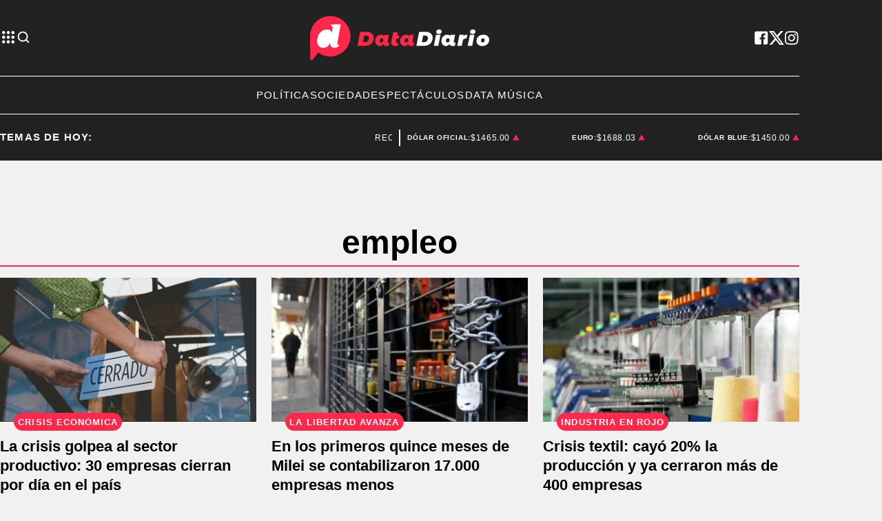

--- FILE ---
content_type: text/html; charset=utf-8
request_url: https://www.datadiario.com/search?tag=608ab617936a2391ff6f4243
body_size: 34774
content:
<!doctype html><html lang="es"><head><meta charset="utf-8"><meta name="viewport" content="width=device-width, initial-scale=1, minimum-scale=1, user-scalable=yes"><link rel="preconnect" href="https://fonts.googleapis.com"><link rel="preconnect" href="https://fonts.gstatic.com" crossorigin><link rel="preload" href="https://fonts.googleapis.com/css2?family=Source+Sans+Pro:ital,wght@0,400;0,600;0,700;1,400&amp;display=swap&amp;display=fallback&amp;display=optional"><link rel="preconnect" href="https://www.googletagmanager.com"><meta name="language" content="es"><meta name="robots" content="index, follow"><meta name="distribution" content="global"><meta name="rating" content="general"><meta itemprop="genre" content="News"><meta http-equiv="X-UA-Compatible" content="IE=edge"><meta http-equiv="Content-Type" content="text/html; charset=utf-8"><meta name="twitter:card" content="summary_large_image"><meta name="twitter:site" content="@Data_diario"><meta property="og:title" content="empleo  | &#xDA;ltimas noticias en Datadiario.com tag"><meta name="twitter:title" content="empleo  | &#xDA;ltimas noticias en Datadiario.com tag"><meta name="twitter:creator" content="@Data_diario"><meta property="og:site_name" content="Data Diario"><meta itemprop="headline" content="empleo  | &#xDA;ltimas noticias en Datadiario.com tag"><meta name="publisher" content="Data Diario"><meta name="description" content="&#xDA;ltimas noticias y an&#xE1;lisis en profundidad sobre empleo en Datadiario.com. Mantente al d&#xED;a con los acontecimientos y tendencias m&#xE1;s importantes en Datadiario.com"><meta itemprop="url" content="https://www.datadiario.com/tag/empleo"><meta property="og:url" content="https://www.datadiario.com/tag/empleo"><meta property="og:description" content="&#xDA;ltimas noticias y an&#xE1;lisis en profundidad sobre empleo en Datadiario.com. Mantente al d&#xED;a con los acontecimientos y tendencias m&#xE1;s importantes en Datadiario.com"><meta name="twitter:description" content="&#xDA;ltimas noticias y an&#xE1;lisis en profundidad sobre empleo en Datadiario.com. Mantente al d&#xED;a con los acontecimientos y tendencias m&#xE1;s importantes en Datadiario.com"><meta property="og:image" content="https://pxcdn.datadiario.com/diario/072022/1658767173784.jpg"><meta property="og:width" content="1200"><meta property="og:height" content="630"><meta name="twitter:image" content="https://pxcdn.datadiario.com/diario/072022/1658767173784.jpg"><meta property="fb:app_id" content="1189815535197370"><meta property="fb:pages" content="544986472243896"><meta name="author" content="Data Diario"><meta itemprop="author" content="Data Diario"><meta itemprop="name" content="Data Diario"><meta property="og:type" content="website"><meta name="theme-color" content="#ffffff"><meta name="application-name" content="Data Diario"><meta name="apple-mobile-web-app-status-bar-style" content="black-translucent"><meta name="msapplication-TileImage" content="https://www.datadiario.com/img/favicons/ms-icon-144x144.png"><style amp-runtime i-amphtml-version="012512221826001">html{overflow-x:hidden!important}html.i-amphtml-fie{height:100%!important;width:100%!important}html:not([amp4ads]),html:not([amp4ads]) body{height:auto!important}html:not([amp4ads]) body{margin:0!important}body{-webkit-text-size-adjust:100%;-moz-text-size-adjust:100%;-ms-text-size-adjust:100%;text-size-adjust:100%}html.i-amphtml-singledoc.i-amphtml-embedded{-ms-touch-action:pan-y pinch-zoom;touch-action:pan-y pinch-zoom}html.i-amphtml-fie>body,html.i-amphtml-singledoc>body{overflow:visible!important}html.i-amphtml-fie:not(.i-amphtml-inabox)>body,html.i-amphtml-singledoc:not(.i-amphtml-inabox)>body{position:relative!important}html.i-amphtml-ios-embed-legacy>body{overflow-x:hidden!important;overflow-y:auto!important;position:absolute!important}html.i-amphtml-ios-embed{overflow-y:auto!important;position:static}#i-amphtml-wrapper{overflow-x:hidden!important;overflow-y:auto!important;position:absolute!important;top:0!important;left:0!important;right:0!important;bottom:0!important;margin:0!important;display:block!important}html.i-amphtml-ios-embed.i-amphtml-ios-overscroll,html.i-amphtml-ios-embed.i-amphtml-ios-overscroll>#i-amphtml-wrapper{-webkit-overflow-scrolling:touch!important}#i-amphtml-wrapper>body{position:relative!important;border-top:1px solid transparent!important}#i-amphtml-wrapper+body{visibility:visible}#i-amphtml-wrapper+body .i-amphtml-lightbox-element,#i-amphtml-wrapper+body[i-amphtml-lightbox]{visibility:hidden}#i-amphtml-wrapper+body[i-amphtml-lightbox] .i-amphtml-lightbox-element{visibility:visible}#i-amphtml-wrapper.i-amphtml-scroll-disabled,.i-amphtml-scroll-disabled{overflow-x:hidden!important;overflow-y:hidden!important}amp-instagram{padding:54px 0px 0px!important;background-color:#fff}amp-iframe iframe{box-sizing:border-box!important}[amp-access][amp-access-hide]{display:none}[subscriptions-dialog],body:not(.i-amphtml-subs-ready) [subscriptions-action],body:not(.i-amphtml-subs-ready) [subscriptions-section]{display:none!important}amp-experiment,amp-live-list>[update]{display:none}amp-list[resizable-children]>.i-amphtml-loading-container.amp-hidden{display:none!important}amp-list [fetch-error],amp-list[load-more] [load-more-button],amp-list[load-more] [load-more-end],amp-list[load-more] [load-more-failed],amp-list[load-more] [load-more-loading]{display:none}amp-list[diffable] div[role=list]{display:block}amp-story-page,amp-story[standalone]{min-height:1px!important;display:block!important;height:100%!important;margin:0!important;padding:0!important;overflow:hidden!important;width:100%!important}amp-story[standalone]{background-color:#000!important;position:relative!important}amp-story-page{background-color:#757575}amp-story .amp-active>div,amp-story .i-amphtml-loader-background{display:none!important}amp-story-page:not(:first-of-type):not([distance]):not([active]){transform:translateY(1000vh)!important}amp-autocomplete{position:relative!important;display:inline-block!important}amp-autocomplete>input,amp-autocomplete>textarea{padding:0.5rem;border:1px solid rgba(0,0,0,.33)}.i-amphtml-autocomplete-results,amp-autocomplete>input,amp-autocomplete>textarea{font-size:1rem;line-height:1.5rem}[amp-fx^=fly-in]{visibility:hidden}amp-script[nodom],amp-script[sandboxed]{position:fixed!important;top:0!important;width:1px!important;height:1px!important;overflow:hidden!important;visibility:hidden}
/*# sourceURL=/css/ampdoc.css*/[hidden]{display:none!important}.i-amphtml-element{display:inline-block}.i-amphtml-blurry-placeholder{transition:opacity 0.3s cubic-bezier(0.0,0.0,0.2,1)!important;pointer-events:none}[layout=nodisplay]:not(.i-amphtml-element){display:none!important}.i-amphtml-layout-fixed,[layout=fixed][width][height]:not(.i-amphtml-layout-fixed){display:inline-block;position:relative}.i-amphtml-layout-responsive,[layout=responsive][width][height]:not(.i-amphtml-layout-responsive),[width][height][heights]:not([layout]):not(.i-amphtml-layout-responsive),[width][height][sizes]:not(img):not([layout]):not(.i-amphtml-layout-responsive){display:block;position:relative}.i-amphtml-layout-intrinsic,[layout=intrinsic][width][height]:not(.i-amphtml-layout-intrinsic){display:inline-block;position:relative;max-width:100%}.i-amphtml-layout-intrinsic .i-amphtml-sizer{max-width:100%}.i-amphtml-intrinsic-sizer{max-width:100%;display:block!important}.i-amphtml-layout-container,.i-amphtml-layout-fixed-height,[layout=container],[layout=fixed-height][height]:not(.i-amphtml-layout-fixed-height){display:block;position:relative}.i-amphtml-layout-fill,.i-amphtml-layout-fill.i-amphtml-notbuilt,[layout=fill]:not(.i-amphtml-layout-fill),body noscript>*{display:block;overflow:hidden!important;position:absolute;top:0;left:0;bottom:0;right:0}body noscript>*{position:absolute!important;width:100%;height:100%;z-index:2}body noscript{display:inline!important}.i-amphtml-layout-flex-item,[layout=flex-item]:not(.i-amphtml-layout-flex-item){display:block;position:relative;-ms-flex:1 1 auto;flex:1 1 auto}.i-amphtml-layout-fluid{position:relative}.i-amphtml-layout-size-defined{overflow:hidden!important}.i-amphtml-layout-awaiting-size{position:absolute!important;top:auto!important;bottom:auto!important}i-amphtml-sizer{display:block!important}@supports (aspect-ratio:1/1){i-amphtml-sizer.i-amphtml-disable-ar{display:none!important}}.i-amphtml-blurry-placeholder,.i-amphtml-fill-content{display:block;height:0;max-height:100%;max-width:100%;min-height:100%;min-width:100%;width:0;margin:auto}.i-amphtml-layout-size-defined .i-amphtml-fill-content{position:absolute;top:0;left:0;bottom:0;right:0}.i-amphtml-replaced-content,.i-amphtml-screen-reader{padding:0!important;border:none!important}.i-amphtml-screen-reader{position:fixed!important;top:0px!important;left:0px!important;width:4px!important;height:4px!important;opacity:0!important;overflow:hidden!important;margin:0!important;display:block!important;visibility:visible!important}.i-amphtml-screen-reader~.i-amphtml-screen-reader{left:8px!important}.i-amphtml-screen-reader~.i-amphtml-screen-reader~.i-amphtml-screen-reader{left:12px!important}.i-amphtml-screen-reader~.i-amphtml-screen-reader~.i-amphtml-screen-reader~.i-amphtml-screen-reader{left:16px!important}.i-amphtml-unresolved{position:relative;overflow:hidden!important}.i-amphtml-select-disabled{-webkit-user-select:none!important;-ms-user-select:none!important;user-select:none!important}.i-amphtml-notbuilt,[layout]:not(.i-amphtml-element),[width][height][heights]:not([layout]):not(.i-amphtml-element),[width][height][sizes]:not(img):not([layout]):not(.i-amphtml-element){position:relative;overflow:hidden!important;color:transparent!important}.i-amphtml-notbuilt:not(.i-amphtml-layout-container)>*,[layout]:not([layout=container]):not(.i-amphtml-element)>*,[width][height][heights]:not([layout]):not(.i-amphtml-element)>*,[width][height][sizes]:not([layout]):not(.i-amphtml-element)>*{display:none}amp-img:not(.i-amphtml-element)[i-amphtml-ssr]>img.i-amphtml-fill-content{display:block}.i-amphtml-notbuilt:not(.i-amphtml-layout-container),[layout]:not([layout=container]):not(.i-amphtml-element),[width][height][heights]:not([layout]):not(.i-amphtml-element),[width][height][sizes]:not(img):not([layout]):not(.i-amphtml-element){color:transparent!important;line-height:0!important}.i-amphtml-ghost{visibility:hidden!important}.i-amphtml-element>[placeholder],[layout]:not(.i-amphtml-element)>[placeholder],[width][height][heights]:not([layout]):not(.i-amphtml-element)>[placeholder],[width][height][sizes]:not([layout]):not(.i-amphtml-element)>[placeholder]{display:block;line-height:normal}.i-amphtml-element>[placeholder].amp-hidden,.i-amphtml-element>[placeholder].hidden{visibility:hidden}.i-amphtml-element:not(.amp-notsupported)>[fallback],.i-amphtml-layout-container>[placeholder].amp-hidden,.i-amphtml-layout-container>[placeholder].hidden{display:none}.i-amphtml-layout-size-defined>[fallback],.i-amphtml-layout-size-defined>[placeholder]{position:absolute!important;top:0!important;left:0!important;right:0!important;bottom:0!important;z-index:1}amp-img[i-amphtml-ssr]:not(.i-amphtml-element)>[placeholder]{z-index:auto}.i-amphtml-notbuilt>[placeholder]{display:block!important}.i-amphtml-hidden-by-media-query{display:none!important}.i-amphtml-element-error{background:red!important;color:#fff!important;position:relative!important}.i-amphtml-element-error:before{content:attr(error-message)}i-amp-scroll-container,i-amphtml-scroll-container{position:absolute;top:0;left:0;right:0;bottom:0;display:block}i-amp-scroll-container.amp-active,i-amphtml-scroll-container.amp-active{overflow:auto;-webkit-overflow-scrolling:touch}.i-amphtml-loading-container{display:block!important;pointer-events:none;z-index:1}.i-amphtml-notbuilt>.i-amphtml-loading-container{display:block!important}.i-amphtml-loading-container.amp-hidden{visibility:hidden}.i-amphtml-element>[overflow]{cursor:pointer;position:relative;z-index:2;visibility:hidden;display:initial;line-height:normal}.i-amphtml-layout-size-defined>[overflow]{position:absolute}.i-amphtml-element>[overflow].amp-visible{visibility:visible}template{display:none!important}.amp-border-box,.amp-border-box *,.amp-border-box :after,.amp-border-box :before{box-sizing:border-box}amp-pixel{display:none!important}amp-analytics,amp-auto-ads,amp-story-auto-ads{position:fixed!important;top:0!important;width:1px!important;height:1px!important;overflow:hidden!important;visibility:hidden}amp-story{visibility:hidden!important}html.i-amphtml-fie>amp-analytics{position:initial!important}[visible-when-invalid]:not(.visible),form [submit-error],form [submit-success],form [submitting]{display:none}amp-accordion{display:block!important}@media (min-width:1px){:where(amp-accordion>section)>:first-child{margin:0;background-color:#efefef;padding-right:20px;border:1px solid #dfdfdf}:where(amp-accordion>section)>:last-child{margin:0}}amp-accordion>section{float:none!important}amp-accordion>section>*{float:none!important;display:block!important;overflow:hidden!important;position:relative!important}amp-accordion,amp-accordion>section{margin:0}amp-accordion:not(.i-amphtml-built)>section>:last-child{display:none!important}amp-accordion:not(.i-amphtml-built)>section[expanded]>:last-child{display:block!important}
/*# sourceURL=/css/ampshared.css*/</style><script data-auto async src="https://cdn.ampproject.org/v0.mjs" type="module" crossorigin="anonymous"></script><script async nomodule src="https://cdn.ampproject.org/v0.js" crossorigin="anonymous"></script><script async custom-element="amp-accordion" src="https://cdn.ampproject.org/v0/amp-accordion-0.1.mjs" type="module" crossorigin="anonymous"></script><script async nomodule src="https://cdn.ampproject.org/v0/amp-accordion-0.1.js" crossorigin="anonymous" custom-element="amp-accordion"></script><script async src="https://cdn.ampproject.org/v0/amp-ad-0.1.mjs" custom-element="amp-ad" type="module" crossorigin="anonymous"></script><script async nomodule src="https://cdn.ampproject.org/v0/amp-ad-0.1.js" crossorigin="anonymous" custom-element="amp-ad"></script><script async custom-element="amp-bind" src="https://cdn.ampproject.org/v0/amp-bind-0.1.mjs" type="module" crossorigin="anonymous"></script><script async nomodule src="https://cdn.ampproject.org/v0/amp-bind-0.1.js" crossorigin="anonymous" custom-element="amp-bind"></script><script async custom-element="amp-carousel" src="https://cdn.ampproject.org/v0/amp-carousel-0.1.mjs" type="module" crossorigin="anonymous"></script><script async nomodule src="https://cdn.ampproject.org/v0/amp-carousel-0.1.js" crossorigin="anonymous" custom-element="amp-carousel"></script><script async custom-element="amp-fit-text" src="https://cdn.ampproject.org/v0/amp-fit-text-0.1.mjs" type="module" crossorigin="anonymous"></script><script async nomodule src="https://cdn.ampproject.org/v0/amp-fit-text-0.1.js" crossorigin="anonymous" custom-element="amp-fit-text"></script><script async src="https://cdn.ampproject.org/v0/amp-form-0.1.mjs" custom-element="amp-form" type="module" crossorigin="anonymous"></script><script async nomodule src="https://cdn.ampproject.org/v0/amp-form-0.1.js" crossorigin="anonymous" custom-element="amp-form"></script><script async custom-element="amp-lightbox-gallery" src="https://cdn.ampproject.org/v0/amp-lightbox-gallery-0.1.mjs" type="module" crossorigin="anonymous"></script><script async nomodule src="https://cdn.ampproject.org/v0/amp-lightbox-gallery-0.1.js" crossorigin="anonymous" custom-element="amp-lightbox-gallery"></script><script async custom-element="amp-selector" src="https://cdn.ampproject.org/v0/amp-selector-0.1.mjs" type="module" crossorigin="anonymous"></script><script async nomodule src="https://cdn.ampproject.org/v0/amp-selector-0.1.js" crossorigin="anonymous" custom-element="amp-selector"></script><script async src="https://cdn.ampproject.org/v0/amp-sidebar-0.1.mjs" custom-element="amp-sidebar" type="module" crossorigin="anonymous"></script><script async nomodule src="https://cdn.ampproject.org/v0/amp-sidebar-0.1.js" crossorigin="anonymous" custom-element="amp-sidebar"></script><script async custom-element="amp-sticky-ad" src="https://cdn.ampproject.org/v0/amp-sticky-ad-1.0.mjs" type="module" crossorigin="anonymous"></script><script async nomodule src="https://cdn.ampproject.org/v0/amp-sticky-ad-1.0.js" crossorigin="anonymous" custom-element="amp-sticky-ad"></script><script async custom-element="amp-vimeo" src="https://cdn.ampproject.org/v0/amp-vimeo-0.1.mjs" type="module" crossorigin="anonymous"></script><script async nomodule src="https://cdn.ampproject.org/v0/amp-vimeo-0.1.js" crossorigin="anonymous" custom-element="amp-vimeo"></script><script class="borrarScript" custom-element="comscore">var _comscore = _comscore || [];
          _comscore.push({
            c1: "2", c2: "37051645",
            options: {
                enableFirstPartyCookie: true,
                bypassUserConsentRequirementFor1PCookie: true
                }
            });
          (function() {
            var s = document.createElement("script"), el = document.getElementsByTagName("script")[0]; s.async = true;
            s.src = "https://sb.scorecardresearch.com/cs/37051645/beacon.js";
            el.parentNode.insertBefore(s, el);
          })();</script><link rel="shortcut icon" href="https://www.datadiario.com/img/favicons/favicon-16x16.png"><link rel="icon" type="image/png" sizes="36x36" href="https://www.datadiario.com/img/favicons/android-icon-36x36.png"><link rel="icon" type="image/png" sizes="48x48" href="https://www.datadiario.com/img/favicons/android-icon-48x48.png"><link rel="icon" type="image/png" sizes="72x72" href="https://www.datadiario.com/img/favicons/android-icon-72x72.png"><link rel="icon" type="image/png" sizes="96x96" href="https://www.datadiario.com/img/favicons/android-icon-96x96.png"><link rel="icon" type="image/png" sizes="144x144" href="https://www.datadiario.com/img/favicons/android-icon-144x144.png"><link rel="icon" type="image/png" sizes="192x192" href="https://www.datadiario.com/img/favicons/android-icon-192x192.png"><title>empleo | &#xDA;ltimas noticias en Datadiario.com tag</title><link rel="canonical" href="https://www.datadiario.com/tag/empleo"><link rel="apple-touch-icon" sizes="57x57" href="https://www.datadiario.com/img/favicons/apple-icon-57x57.png"><link rel="apple-touch-icon" sizes="60x60" href="https://www.datadiario.com/img/favicons/apple-icon-60x60.png"><link rel="apple-touch-icon" sizes="72x72" href="https://www.datadiario.com/img/favicons/apple-icon-72x72.png"><link rel="apple-touch-icon" sizes="76x76" href="https://www.datadiario.com/img/favicons/apple-icon-76x76.png"><link rel="apple-touch-icon" sizes="114x114" href="https://www.datadiario.com/img/favicons/apple-icon-114x114.png"><link rel="apple-touch-icon" sizes="120x120" href="https://www.datadiario.com/img/favicons/apple-icon-120x120.png"><link rel="apple-touch-icon" sizes="144x144" href="https://www.datadiario.com/img/favicons/apple-icon-144x144.png"><link rel="apple-touch-icon" sizes="152x152" href="https://www.datadiario.com/img/favicons/apple-icon-152x152.png"><link rel="apple-touch-icon" sizes="180x180" href="https://www.datadiario.com/img/favicons/apple-icon-180x180.png"><link rel="manifest" href="https://www.datadiario.com/img/favicons/manifest.json"><link href="https://fonts.googleapis.com/css2?family=Source+Sans+Pro:ital,wght@0,400;0,600;0,700;1,400&amp;display=swap&amp;display=fallback&amp;display=optional" rel="style"><div class="borrarScript"><script async src="https://securepubads.g.doubleclick.net/tag/js/gpt.js"></script><script async type="text/javascript" src="/js/all.min.2b638fa.js"></script><script async custom-element="config-publis">window.googletag = window.googletag || {cmd: []};
        		var PX_DATA_EXPAND = 300;
            var PX_SPOT_DESKTOP = 1024;
        		googletag.cmd.push(function() {
        			googletag.pubads().setTargeting('isAMP', 'false');
        		});</script><script async custom-element="config-pub-tag">window.googletag = window.googletag || {cmd: []};
            googletag.cmd.push(function() {
              googletag.pubads().setTargeting('Tag', 'empleo');
              googletag.pubads().enableSingleRequest();
              googletag.enableServices();
            });</script></div><style amp-custom><link rel="preconnect" href="https://fonts.googleapis.com"><link rel="preconnect" href="https://fonts.gstatic.com" crossorigin><link rel="preload" href="https://fonts.googleapis.com/css2?family=Source+Sans+Pro:ital,wght@0,400;0,600;0,700;1,400&display=swap&display=fallback&display=optional"><link href="https://fonts.googleapis.com/css2?family=Source+Sans+Pro:ital,wght@0,400;0,600;0,700;1,400&display=swap&display=fallback&display=optional" rel="style">html,abbr,address,article,aside,audio,b,blockquote,body,caption,cite,code,dd,del,dfn,div,dl,dt,em,fieldset,figure,footer,form,h1,h2,h3,h4,h5,h6,header,i,iframe,img,ins,kbd,label,legend,li,main,mark,menu,nav,object,ol,p,pre,q,samp,section,small,span,strong,sub,sup,table,tbody,td,tfoot,th,thead,time,tr,ul,var,video{margin:0;padding:0;border:0;outline:0;vertical-align:baseline;background:transparent}article,aside,details,figcaption,figure,footer,header,main,menu,nav,section,summary{display:block}*,:after,:before{-webkit-box-sizing:border-box;-moz-box-sizing:border-box;-ms-box-sizing:border-box;-o-box-sizing:border-box;box-sizing:border-box}img{max-width:100%;border-width:0;vertical-align:middle;-ms-interpolation-mode:bicubic}button{padding:0;background:transparent;border:0;cursor:pointer}h1,h2,h3,h4,h5,h6{margin:0;font-family:Source Sans Pro,sans-serif;font-weight:400;color:inherit;text-rendering:optimizelegibility}h1.altheader,h2.altheader,h3.altheader,h4.altheader,h5.altheader,h6.altheader{color:#48494d;text-transform:uppercase;display:block}.h1,h1{font-size:2.5rem}.h1,.h2,h1,h2{margin-bottom:0;line-height:1.5}.h2,h2{font-size:2.4rem}.h3,h3{font-size:2.1rem}.h3,.h4,h3,h4{margin-bottom:0;line-height:1.5}.h4,h4{font-size:1.8rem}.h5,h5{font-size:1.6rem}.h5,.h6,h5,h6{margin-bottom:0;line-height:1.5}.h6,h6{font-size:1.4rem}address,dl,ol,p,ul{margin:0;line-height:1.5}small{font-size:.6rem;color:#48494d}li ol,li ul{margin:0}ul{list-style:none;padding:1.8em}ol{padding-left:2em}table{width:100%;border-collapse:collapse}tr{border-top:.5px solid #a7a8aa}td{font-size:1.0625rem;padding-top:.9375rem;padding-bottom:.9375rem;padding-right:15px}abbr[title]{border-bottom:1px dotted #e8e8e8;cursor:help}b,strong{font-weight:700}mark{background-color:#ff274a;color:#4d4d4d}code,kbd,pre,samp{font-family:Courier New,monospace;font-size:.8rem;line-height:1.5}code{background-color:#f5f2f0;padding:.1em .3em;border-radius:3px}pre{white-space:pre;white-space:pre-wrap;word-wrap:break-word}sub,sup{position:relative;font-size:.6rem;line-height:0;vertical-align:1.5}sup{top:-.5em}sub{bottom:-.25em}hr{clear:both;display:block;margin:1.5 0;padding:0;height:1px;border:0;border-top:1px solid #e8e8e8}a{color:inherit;font-size:inherit;font-weight:inherit;outline:0;cursor:pointer}a,a:hover{text-decoration:none}a:focus{outline:thin dotted}a:active,a:hover{outline:0}.font-x-small{font-size:.6rem}.font-small{font-size:.8rem}.font-normal{font-size:1rem}.font-big{font-size:1.5rem}.font-huge{font-size:2rem}*{box-sizing:border-box}.columns{position:relative;display:-webkit-flex;align-items:flex-start;display:flex;-webkit-backface-visibility:hidden;backface-visibility:hidden;-webkit-flex-flow:row wrap;flex-flow:row wrap;width:100%}.nowrap{-webkit-flex-wrap:nowrap;flex-wrap:nowrap}.wrap-reverse{-webkit-flex-wrap:wrap-reverse;flex-wrap:wrap-reverse}.justify-start{-webkit-justify-content:flex-start;justify-content:flex-start}.justify-end{-webkit-justify-content:flex-end;justify-content:flex-end}.justify-center{-webkit-justify-content:center;justify-content:center}.justify-space{-webkit-justify-content:space-between;justify-content:space-between}.justify-around{-webkit-justify-content:space-around;justify-content:space-around}.reverse{-webkit-flex-direction:row-reverse;flex-direction:row-reverse}.vertical{-webkit-flex-direction:column;flex-direction:column}.vertical,.vertical.reverse{-webkit-flex-wrap:nowrap;flex-wrap:nowrap}.vertical.reverse{-webkit-flex-direction:column-reverse;flex-direction:column-reverse}.align-top{-webkit-align-items:flex-start;align-items:flex-start;-webkit-align-self:flex-start;align-self:flex-start}.align-bottom{-webkit-align-items:flex-end;align-items:flex-end;-webkit-align-self:flex-end;align-self:flex-end}.align-center{-webkit-align-items:center;align-items:center;-webkit-align-self:center;align-self:center}.align-baseline{-webkit-align-items:baseline;align-items:baseline}.align-stretch{-webkit-align-items:stretch;align-items:stretch}[class*=" item"],[class^=item]{display:block;flex-basis:0;flex-shrink:0;flex-grow:1;align-items:flex-start;min-height:0;min-width:0}@media(min-width:64em){[class*=" item"],[class^=item]{padding:15px}}.item.flex{display:block;width:100%;flex-basis:100%;padding:0;margin:0}@media(min-width:64em){.item.flex{flex-basis:0;display:flex}}.item.is-body{flex-basis:100%;padding:18px 0}@media(min-width:64em){.item.is-body{padding:18px 10px;max-width:calc(100% - 320px);flex-basis:0}}.item.is-narrow{flex-basis:100%}@media(min-width:64em){.item.is-narrow{flex:none}}.item.is-narrow .box{padding:0;width:100%}@media(min-width:64em){.item.is-narrow .box{width:320px;margin:0 10px}}.item.clear{margin:0;padding:0}.item.is-1{flex-basis:100%}@media(min-width:64em){.item.is-1{flex:0 0 8.3333333333%}}.item.is-2{flex-basis:100%}@media(min-width:64em){.item.is-2{flex:0 0 16.6666666667%}}.item.is-3{flex-basis:100%}@media(min-width:64em){.item.is-3{flex:0 0 25%}}.item.is-4{flex-basis:100%}@media(min-width:64em){.item.is-4{flex:0 0 33.3333333333%}}.item.is-5{flex-basis:100%}@media(min-width:64em){.item.is-5{flex:0 0 41.6666666667%}}.item.is-6{flex-basis:100%}@media(min-width:64em){.item.is-6{flex:0 0 50%}}.item.is-7{flex-basis:100%}@media(min-width:64em){.item.is-7{flex:0 0 58.3333333333%}}.item.is-8{flex-basis:100%}@media(min-width:64em){.item.is-8{flex:0 0 66.6666666667%}}.item.is-9{flex-basis:100%}@media(min-width:64em){.item.is-9{flex:0 0 75%}}.item.is-10{flex-basis:100%}@media(min-width:64em){.item.is-10{flex:0 0 83.3333333333%}}.item.is-11{flex-basis:100%}@media(min-width:64em){.item.is-11{flex:0 0 91.6666666667%}}.item.is-12{flex-basis:100%}@media(min-width:64em){.item.is-12{flex:0 0 100%}}.has-margin-top-0{margin-top:0}.has-padding-top-0{padding-top:0}.has-margin-left-0{margin-left:0}.has-padding-left-0{padding-left:0}.has-margin-bottom-0{margin-bottom:0}.has-padding-bottom-0{padding-bottom:0}.has-margin-right-0{margin-right:0}.has-padding-right-0{padding-right:0}html{font-size:16px;-webkit-overflow-scrolling:touch;-webkit-tap-highlight-color:transparent;-webkit-text-size-adjust:100%;-ms-text-size-adjust:100%}body{margin:0;padding:0;width:100%;background-color:transparent;font-family:Source Sans Pro,sans-serif;line-height:1.5;background-color:#f1f1f1;position:relative}amp-img img{object-fit:cover}.container{flex-grow:1;position:relative;width:100%;max-width:1160px;display:flex;flex-wrap:wrap;color:#000;padding:0 1rem;margin-inline:auto}@media(min-width:48em){.container{padding:0 2.125rem}}@media(min-width:64em){.container{padding:0}}.container--black{background:#222221}.container-responsive,.isFull .bloque{margin-inline:auto;max-width:1160px;width:calc(100% - 32px)}@media(min-width:48em){.container-responsive,.isFull .bloque{width:calc(100% - 68px)}}@media(min-width:90em){.container-responsive,.isFull .bloque{width:calc(100% - 284px)}}.cont_h00{background-color:#222221}@media(min-width:64em){.home__mobile{display:none}}.home__desktop{display:none}@media(min-width:64em){.home__desktop{display:grid;grid-template-columns:570px auto;column-gap:2.9375rem}}@media(min-width:80em){.home__desktop{grid-template-columns:auto 344px}}.home__body{max-width:770px}.buscador__container{display:none;position:absolute;width:100%;max-width:332px;top:70px}@media(min-width:48em){.buscador__container{top:88px}}@media(min-width:64em){.buscador__container{top:unset;left:unset}}.buscador__form{display:grid;grid-template-columns:1.375rem 2fr 1.375rem;align-items:center;padding:.3125rem .75rem;background:#a7a8aa;border-radius:4rem;width:85%;height:2.5rem;margin-inline:auto}@media(min-width:48em){.buscador__form{width:100%}}@media(min-width:64em){.buscador__form{max-width:17.8125rem;margin-left:1.875rem}}.buscador__input{color:#000;margin:0 .625rem;background:#a7a8aa;outline:0;border:0}.redes__container{display:flex;column-gap:1.5625rem}@media(min-width:375px){.redes__container{column-gap:1.25rem}}.redes__item{display:flex;align-items:center}.cotizacion-header__container{column-gap:.9375rem;display:flex;width:100%;justify-content:space-between;align-items:flex-end}@media(min-width:64em){.cotizacion-header__container{column-gap:0}}.cotizacion-header__item{display:flex;align-items:center;column-gap:.625rem}@media(min-width:64em){.cotizacion-header__item{column-gap:.3125rem}}.cotizacion-header__divisa{font-size:.875rem;font-weight:700;text-transform:uppercase;letter-spacing:.08em}@media(min-width:1024px) and (max-width:1439px){.cotizacion-header__divisa{font-size:.625rem;line-height:24px}}@media(min-width:1440px){.cotizacion-header__divisa{font-size:.875rem;line-height:24px}}.cotizacion-header__valor{font-size:1rem;letter-spacing:.05em}@media(min-width:1024px) and (max-width:1439px){.cotizacion-header__valor{font-size:.75rem;line-height:24px}}@media(min-width:1440px){.cotizacion-header__valor{font-size:.875rem;line-height:24px}}.temasDeHoyMobile__tema:hover{animation-play-state:paused}.temasDeHoyMobile__tema a:hover{font-weight:700}@media(min-width:64em){.temasDeHoyMobile__tema{animation:title 10s linear infinite}}.temasDeHoyMobile__tema-link{font-family:Poppins;font-size:.875rem;font-weight:500;margin-right:20px;text-transform:uppercase;line-height:25px;color:#fff}@media(min-width:64em){.temasDeHoyMobile__tema-link{margin:0 42px}}.h-top-cont{width:100%;height:30px;display:flex;align-items:center}@media(min-width:64em){.h-top-cont{height:35px}}.h-top-cont .h-top{max-width:570px;width:100%;display:flex;position:relative;font-size:.6875rem;letter-spacing:.05em;font-family:Roboto,sans-serif;text-transform:uppercase;overflow:hidden}.h-top-cont .h-top .h-top-title{margin-right:.8125rem;color:#fff;letter-spacing:.08em;font-size:.9375rem;font-weight:700;white-space:nowrap;text-transform:uppercase;background-color:#222221;z-index:2}.h-top-cont .h-top .h-top-text{color:#fff;white-space:nowrap;font-weight:400;font-size:13px;animation:marquee 12s linear infinite;display:flex;align-items:center;justify-content:space-evenly;width:100%;max-width:1340px}.h-top-cont .h-top .h-top-text:hover{animation-play-state:paused}.h-top-cont .h-top .h-top-text a:hover{font-weight:700}@media(min-width:1024px) and (max-width:1439px){.h-top-cont .h-top .h-top-text{font-size:.75rem;line-height:24px}}@media(min-width:1440px){.h-top-cont .h-top .h-top-text{font-size:.875rem;line-height:24px}}.h-top-cont .h-top .h-top-link{margin-right:40px}@media(min-width:64em){.h-top-cont .h-top{font-size:1rem}.h-top-cont .h-top .h-top-text{animation:marquee 45s linear infinite}}@media(min-width:1220px){.h-top-cont .h-top .h-top-title{padding-left:0}}.subheader{background-color:#212121;color:#fff;align-items:center}.subheader__box{border-top:1px solid #fff;padding-top:1rem;padding-bottom:1rem}.subheader__titulo{margin-right:.8125rem;color:#fff;letter-spacing:.08em;font-size:.9375rem;font-weight:700;white-space:nowrap;text-transform:uppercase}@media(min-width:64em){.subheader__titulo{line-height:24px}}.subheader__redes{display:flex;justify-content:space-between;margin-top:1.125rem}@media(min-width:48em){.subheader__redes{display:none}}@media(min-width:64em){.subheader__carousel.mobile{display:none}}.subheader .carousel__box{display:flex;width:48%;overflow:hidden}@media(min-width:64em){.subheader .carousel__box{width:100%}}.subheader .tablet{display:none}@media(min-width:48em){.subheader .tablet{display:flex;align-items:center}}.subheader .desktop{display:none}@media(min-width:64em){.subheader .desktop{display:flex;align-items:center}}.subheader .separador{height:1.5rem;border:.5px solid #fff;background:#fff;display:inline-block;margin:0 .625rem}.navbar__container{display:none}@media(min-width:64em){.navbar__container{display:flex;justify-content:center;column-gap:3.5rem;border-bottom:1px solid #fff;padding-bottom:1rem;margin-bottom:1rem}}.navbar__link{font-size:.9375rem;letter-spacing:.08em;text-transform:uppercase}.sidebar{max-width:none;width:100%;text-align:center;background-color:#222221;padding:1.875rem 0;top:62px;height:auto}.sidebar__img{width:100px}@media(min-width:48em){.sidebar__img{width:190px}}@media(min-width:64em){.sidebar__img{width:194px}}@media(min-width:90em){.sidebar__img{width:250px}}@media(min-width:48em){.sidebar{padding:3.75rem 0;top:75px}}.sidebar__secciones{display:grid;gap:1rem;grid-template-columns:repeat(2,1fr);padding-bottom:2.25rem;margin-bottom:1.25rem;border-bottom:1px solid #e8e8e8}@media(min-width:48em){.sidebar__secciones{gap:1.25rem;grid-template-columns:repeat(3,1fr);padding-bottom:3.75rem;margin-bottom:2.5rem}}@media(min-width:64em){.sidebar__secciones{grid-template-columns:repeat(4,1fr)}}.sidebar__secciones-link{display:flex;justify-content:center;align-items:center;font-size:1.125rem;font-weight:700;padding:.9375rem;background:rgba(0,0,0,.3);box-shadow:0 4px 4px rgba(0,0,0,.25);border-radius:1rem;height:6.25rem}.sidebar__secciones-link .hidden{display:none}@media(min-width:48em){.sidebar__secciones-link{height:7.9375rem}}@media(min-width:64em){.sidebar__secciones-link{height:9.9375rem}}.sidebar__institucional{display:grid;grid-template-columns:repeat(2,auto);gap:1rem}@media(min-width:48em){.sidebar__institucional{justify-content:center;grid-template-columns:repeat(4,auto);gap:1rem 2.6875rem}}.sidebar__institucional-link{font-size:.875rem}@media(min-width:48em){.sidebar__institucional-link{font-size:1rem}}[class*=amphtml-sidebar-mask]{background:0;display:none}amp-carousel>div:first-child{scrollbar-width:none}amp-carousel>div:first-child::-webkit-scrollbar{display:none}.amp-carousel-button{display:none}.close-sidebar{padding-left:.25rem;display:none}.header{background-color:#222221;color:#fff;position:sticky;top:0;z-index:99;padding:.625rem 0}.header__container{display:grid;grid-template-columns:1fr 2fr 1fr;align-items:center;height:3.375rem}@media(min-width:48em){.header__container{height:4.0625rem}}@media(min-width:64em){.header__container{height:5.625rem}}.header__controls{display:flex;position:relative;column-gap:1rem}.header__logo{display:flex;justify-content:center}@media(min-width:48em){.header__logo-mobile{display:none}}.header__logo-tablet{display:none}@media(min-width:48em){.header__logo-tablet{display:block}}.header__logo amp-img{width:145px;height:36px}@media(min-width:48em){.header__logo amp-img{width:12.5rem;height:3.125rem}}@media(min-width:64em){.header__logo amp-img{width:16.25rem;height:4rem}}.header__home{display:flex;justify-content:flex-end;margin-left:1.5625rem}@media(min-width:48em){.header__home-svg{width:2.625rem;height:2.625rem}}.header__redes .redes__container{display:none}@media(min-width:48em){.header__redes .redes__container{display:flex}.header__redes{display:flex;justify-content:flex-end}}.header .active-color path{fill:#ff274a}.show{display:block}.hide{display:none}.responsive-iframe{width:100%;min-height:405px;border:0}.cont_btn_envivo{width:100%;position:absolute;max-width:1160px;margin:auto;display:flex;justify-content:end;right:0;top:0;left:0}.close_envivo{position:relative;right:0;top:0;cursor:pointer}@media(min-width:767px){.responsive-iframe{min-height:214px}.cont_btn_envivo{width:calc(100% - 68px);top:10px}}.footer{padding:1.25rem 0;background-color:#222221;color:#fff;text-align:center;z-index:11;position:relative}.footer__container{display:none}@media(min-width:48em){.footer__container{display:grid;grid-template-columns:repeat(3,1fr);grid-template-areas:"logo    navegacion   contacto " "logo    navegacion   propiedad" "logo    director     edicion  " "logo      cuit       registro " "logo    direccion        .    "}}@media(min-width:64em){.footer__container{display:grid;column-gap:2.5rem;grid-template-columns:repeat(5,1fr);grid-template-areas:"logo  navegacion   contacto   director  edicion" "logo  navegacion   contacto   cuit      registro" "logo  navegacion   propiedad  direccion direccion"}}.footer__container.mobile{display:flex;flex-direction:column;gap:28px}.footer__container.mobile .logo{display:flex;justify-content:center;align-items:center;text-align:left;gap:25px}.footer__container.mobile .logo .footer__logo{margin-bottom:0}.footer__container.mobile .logo .info__item{font-size:14px;font-weight:400}.footer__container.mobile .logo .info__item span{font-weight:700}.footer__container.mobile .info-pag{display:flex;gap:16px;margin:auto}.footer__container.mobile .info-pag .titulo{margin-bottom:15px;font-size:16px;font-weight:700}.footer__container.mobile .info-pag .contacto-item{font-size:12px;font-weight:200;margin-bottom:5px}.footer__container.mobile .info-pag .lista-navegacion{display:flex;flex-wrap:wrap;justify-content:center;list-style:none;padding:0;max-width:400px;margin:0 auto;text-align:center;gap:5px}.footer__container.mobile .info-pag .lista-navegacion li{font-size:12px;font-weight:200}.footer__container.mobile .info-pag .lista-navegacion li a{display:flex;align-items:center;gap:2px}.footer__container.mobile .info-pag .lista-navegacion li a .white-circle{width:3px;height:3px;background-color:#fff;border-radius:20px}.footer__container.mobile .info-inst{display:flex;gap:16px}.footer__container.mobile .info-inst__seccion{min-width:97px}.footer__container.mobile .info-inst__seccion .titulo{font-weight:700;font-size:16px;margin-bottom:16px}.footer__container.mobile .info-inst__seccion .item{font-size:12px;font-weight:200}@media(min-width:425px){.footer__container.mobile .info-pag{justify-content:center}.footer__container.mobile .info-pag .lista-navegacion{max-width:166px}.footer__container.mobile .info-inst__seccion{min-width:110px}}.footer__logo{display:inline-block;grid-area:logo;margin-bottom:.625rem}@media(min-width:48em){.footer__logo{text-align:left}.footer__logo amp-img{min-width:163px;min-height:163px}}@media(min-width:64em){.footer__logo{text-align:center}}.footer__section{margin-bottom:1rem}@media(min-width:48em){.footer__section{text-align-last:left}.footer__section--navegacion{grid-area:navegacion}.footer__section--propiedad{grid-area:propiedad}.footer__section--director{grid-area:director}.footer__section--contacto{grid-area:contacto}.footer__section--cuit{grid-area:cuit}.footer__section--edicion{grid-area:edicion}.footer__section--registro{grid-area:registro}}.footer__section-title{font-size:.9375rem;font-weight:700;margin-bottom:.625rem}@media(min-width:48em){.footer__section-title{font-size:1.125rem;margin-bottom:1.5rem}}.footer__section-info{font-size:.8125rem;margin-bottom:.5rem}@media(min-width:48em){.footer__section-info{margin-bottom:1rem;font-size:1rem;white-space:nowrap}}.footer__list{display:grid;row-gap:.5rem;padding:0}@media(min-width:48em){.footer__list{row-gap:1.5rem}}.footer__list-item{font-size:.875rem}@media(min-width:48em){.footer__list-item{font-size:1rem}}.footer__mustang{margin-top:1.25rem}.footer__mustang-link{display:flex;justify-content:center;align-items:center;font-size:.875rem;column-gap:.625rem;margin-bottom:.625rem}.footer__mustang-text{font-size:.75rem}@media(min-width:48em){.footer__container.mobile{display:none}}@media(min-width:64em){.footer{padding:3.25rem 0}.footer__section-title{margin-bottom:1rem}.footer__logo{display:flex;align-items:center}.footer__mustang{display:flex;justify-content:center}.footer__mustang-link{margin-bottom:0;display:flex;align-items:center}.footer__mustang-text{display:flex;align-items:center;margin-left:10px;border-left:1px solid #fff;padding-left:10px}}.nota{display:flex;flex-direction:column;width:100%;height:100%;position:relative}.nota__contador{font-size:1.125rem;width:40px;height:40px;display:flex;align-items:center;justify-content:center;font-weight:700;background-color:#ff274a;color:#fff;position:absolute;z-index:1;border-radius:3.75rem;left:.75rem;top:.75rem}.nota__body{height:100%}.nota__volanta{font-size:.8125rem;line-height:1;display:-webkit-box;-webkit-line-clamp:1;-webkit-box-orient:vertical;overflow:hidden;text-transform:uppercase;font-weight:700;color:#fff;background-color:#ff274a;letter-spacing:.08em}.nota__volanta--overlap{position:absolute;left:1.25rem;padding:.4rem;transform:translateY(-50%);border-radius:2rem}.nota__media a{position:relative}.nota__media a .nota__galery.enVivo{position:absolute;top:10px;right:10px}.nota__titulo{position:relative;margin-bottom:1.125rem}.nota__titulo-item{color:inherit;text-rendering:optimizelegibility;-webkit-font-smoothing:antialiased;-moz-osx-font-smoothing:grayscale;word-break:break-word;font-weight:700}.nota__introduccion{width:100%;font-size:1rem;line-height:1.25rem;display:-webkit-box;-webkit-line-clamp:4;-webkit-box-orient:vertical;overflow:hidden}.nota__clasificador{font-size:.625rem;text-transform:uppercase}.nota__clasificador svg{width:8px;height:8px;margin-right:8px;fill:#000}.nota__list{display:none;position:absolute;right:30px;top:-7px;margin:0;border-radius:2px;height:30px;background-color:#e8e8e8}.nota__list:before{content:"";position:absolute;right:-7px;top:8px;display:block;width:0;height:0;border-left:0 solid transparent;border-color:transparent transparent transparent #e8e8e8;border-style:solid;border-width:7px 0 7px 7px}.nota .is-hover:hover{z-index:10;transform:scale(1.05)}.nota--gral .nota__media{margin-bottom:1.375rem}.nota--gral .nota__media amp-img{border-bottom-left-radius:0;border-bottom-right-radius:0}.nota--gral .nota__titulo-item{font-size:1.375rem;line-height:1.75rem}.nota--gral .nota__clasificador{font-size:.625rem;text-transform:uppercase}.nota--ppal{margin-bottom:1.5rem}.nota--degrade{cursor:pointer}.nota--degrade .nota__degrade{position:absolute;top:0;left:0;right:0;bottom:0;z-index:3}.nota--degrade .nota__volanta{margin-top:auto;margin-bottom:10px;color:#ff274a}.nota--degrade .nota__titulo{margin-bottom:0}.nota--degrade .nota__titulo-item{font-size:1rem;line-height:2rem;display:-webkit-box;-webkit-line-clamp:4;-webkit-box-orient:vertical;overflow:hidden;background:#ff274a;display:inline;outline:solid #ff274a;border:1px solid #ff274a;border-radius:.1em}@media(min-width:48em){.nota--degrade .nota__titulo-item{font-size:1.75rem;line-height:3.25rem}.nota--degrade .nota__introduccion{font-size:1rem}}.nota--degrade .nota__body{display:flex;flex-direction:column;justify-content:flex-end;position:absolute;bottom:0;padding:1rem;color:#fff;width:100%;background:linear-gradient(180deg,transparent 58.64%,#000)}@media(min-width:48em){.nota--degrade .nota__body{padding:1.375rem}}.nota--degrade .nota__clasificador{color:#fff}.nota--degrade .nota__clasificador svg{fill:#fff}.nota--full{cursor:pointer}.nota--full:hover .nota__media amp-img{opacity:0}.nota--full .nota__media{background-color:#181d33;background-image:none}.nota--full .nota__media amp-img{filter:grayscale(100%);mix-blend-mode:luminosity;opacity:.8}.nota--full .nota__degrade{position:absolute;top:0;left:0;right:0;bottom:0;z-index:3}.nota--full .nota__body{background-color:transparent}.nota--full .nota__titulo{margin-bottom:10px}.nota--full .nota__titulo-item{font-size:1.75rem;color:#fff;line-height:1}.nota--full .nota__introduccion{text-align:center}@media(min-width:48em){.nota--full .nota__introduccion{font-size:1rem}}.nota--full .nota__body{position:absolute;bottom:0;padding:15px;color:#fff;width:100%;display:flex;flex-direction:column;margin:auto;height:100%;justify-content:center}.nota--full .nota__clasificador{color:#fff}.nota--full .nota__clasificador svg{fill:#fff}.nota--full .nota__button{background-color:#ff274a;color:#fff;display:inline-block;padding:6px 12px;margin-bottom:0;font-size:.875rem;line-height:1.42857143;text-align:center;white-space:nowrap;vertical-align:middle;border-radius:4px;margin-right:auto;font-weight:800}.nota--linea{display:grid;grid-template-columns:1fr 1fr;column-gap:1rem}@media(min-width:48em){.nota--linea{grid-template-columns:1fr 2fr;column-gap:1.25rem}}.nota--linea .nota__volanta{background-color:transparent;color:#ff274a;font-size:.8125rem;line-height:1rem;display:-webkit-box;-webkit-line-clamp:1;-webkit-box-orient:vertical;overflow:hidden}.nota--linea .nota__volanta a{height:19px;display:flex}.nota--linea .nota__titulo-item{color:#000;font-size:1rem;line-height:1.25rem;display:-webkit-box;-webkit-line-clamp:3;-webkit-box-orient:vertical;overflow:hidden}@media(min-width:48em){.nota--linea .nota__titulo-item{font-size:1.125rem;line-height:1.4375rem}}.nota--linea .nota__media{background:0}.nota--invertida{display:flex;flex-direction:column}.nota--invertida .nota__media{order:2;background-color:#fff}.nota--invertida .nota__body{order:1}.nota--tendencia{cursor:pointer;border-bottom:1px solid #ff274a;flex-direction:row;column-gap:1.25rem}.nota--tendencia .nota__titulo-item{color:#000;font-size:1.125rem;line-height:1.4375rem}.nota--tendencia:before{content:"";min-width:1rem;height:1rem;background:#ff274a;border-radius:1.5625rem;margin-bottom:20px;align-self:center;display:inline-block}.nota--tendencia:last-of-type{border-bottom:0}.nota--destacada{cursor:pointer;height:434px;margin-bottom:1.875rem}.nota--destacada .nota__media,.nota--destacada .nota__media amp-img{height:100%}.nota--destacada .nota__degrade{position:absolute;top:0;left:0;right:0;bottom:0;z-index:3}.nota--destacada .nota__titulo{margin-bottom:0}.nota--destacada .nota__titulo-item{font-size:1.75rem;line-height:2.1875rem}.nota--destacada .nota__body{display:flex;flex-direction:column;justify-content:flex-end;position:absolute;bottom:0;padding:1rem 1.25rem;color:#fff;width:100%;background:linear-gradient(180deg,transparent 36%,rgba(0,0,0,.8) 97.77%)}.nota--simple{height:fit-content;border-bottom:1px solid #48494d}.nota--simple,.nota--simple .nota__titulo{margin-bottom:1.25rem}@media(min-width:48em){.nota--simple .nota__titulo{margin-bottom:1rem}}.nota--simple .nota__titulo-item{color:#222221;font-size:1.125rem;line-height:1.4375rem}.nota--simple:last-of-type{border-bottom:0}.nota--opinion{text-align:center;font-weight:700;align-items:center;white-space:normal;overflow:hidden}@media(min-width:48em){.nota--opinion{width:33.3333333333%}}.nota--opinion .autor__media{width:136px;height:135px;margin-inline:auto;margin-bottom:.875rem}.nota--opinion .autor__media .avatar{border-radius:50%}.nota--opinion .autor__firma{color:#ff274a;font-size:1.25rem;line-height:1.5625rem;-webkit-line-clamp:1;letter-spacing:.02em;margin-bottom:.625rem}.nota--opinion .autor__firma,.nota--opinion .nota__titulo-item{display:-webkit-box;-webkit-box-orient:vertical;overflow:hidden}.nota--opinion .nota__titulo-item{font-size:1.125rem;line-height:1.4375rem;-webkit-line-clamp:3;min-height:75px}@media(min-width:48em){.nota--opinion .nota__titulo-item{min-height:95px}}.container-spot{max-width:970px;width:100%;margin:auto;padding:0 0 30px;text-align:center}.container-spot .mediakit{display:flex;flex-wrap:wrap;align-items:center;justify-content:center;flex-direction:column}.container-spot .mediakit p{font-size:1.125rem;width:100%;text-align:center}.container-spot .mediakit p span{font-size:1rem}.container-spot .mediakit.ocupado{border:1px dashed red}.container-spot .mediakit.ocupado p{color:red}.container-spot .mediakit.libre{border:1px dashed green}.container-spot .mediakit.libre p{color:green}.container-spot.AMP_Zocalo,.container-spot.AMP_Zocalo_Notapage{max-width:100%;padding:0}.container-spot.AMP_P1{padding-bottom:0}.container-spot.AMP_AUH,.container-spot.AMP_BUH,.container-spot.AMP_H00,.container-spot.AMP_PH,.container-spot.AMP_SH,.container-spot.AMP_SSH,.container-spot.AMP_TH{padding:30px 0 0}.contSh{padding:30px 0}.box .container-spot{padding-top:0}amp-sticky-ad{padding:0}.anuncio_previo.container-spot{max-width:unset;width:unset;text-align:unset}.anuncio_previo{margin-top:-130px;padding:0;position:relative;background-color:#fff;z-index:99999;height:100vh;display:flex;align-items:center;justify-content:center}@media(min-width:31.25em){.anuncio_previo{margin-top:-226px}}.anuncio_previo .publi-prev{display:flex;position:relative}.anuncio_previo button{display:flex;flex-direction:column;align-items:center;cursor:pointer;position:absolute;top:-10px;right:-10px;background:transparent;border:0;padding:0}.anuncio_previo button span{color:#000;font-size:12.5px;line-height:1.2;font-weight:700}.anuncio_previo .ad_amp{display:flex;justify-content:center;align-items:center}.moreMargin .anuncio_previo{margin-top:-356px}@media(min-width:31.25em){.moreMargin .anuncio_previo{margin-top:-451px}}.agrupador .nota__volanta--overlap{background-color:#222221}.agrupador__header{border-bottom:2px solid #222221;padding-bottom:.625rem;margin-bottom:3.125rem}@media (min-width:64em){.agrupador__header{margin-bottom:3.75rem}}.agrupador__titulo{color:#222221;font-weight:700;font-size:1.75rem;line-height:2.1875rem;text-align:center}@media (min-width:64em){.agrupador__titulo{font-size:2rem}}.agrupador__box .nota--linea .nota__volanta{color:#222221}@media (min-width:48em){.agrupador__box.mobile{display:none}}.agrupador__box.tablet{display:none}@media (min-width:48em){.agrupador__box.tablet{display:grid}}.agrupador__box-3notas{margin-bottom:.625rem}.agrupador__box-3notas .nota__titulo-item{font-size:1.125rem;line-height:1.375rem}@media (min-width:48em){.agrupador__box-3notas{display:grid;grid-template-columns:1fr 1fr 1fr;column-gap:1.3125rem;margin-bottom:1.25rem}.agrupador__box-2notas,.agrupador__box-4notas{display:grid;grid-template-columns:1fr 1fr;gap:1.25rem 1.125rem}}@media (min-width:64em){.agrupador__box-4notas{grid-template-columns:1fr 1fr 1fr 1fr}.agrupador__box-4notas .nota__titulo-item{font-size:1.125rem;line-height:1.4375rem}}.sabana .nota--gral.nota__volanta{background-color:#ff274a;left:1.25rem}@media (min-width:48em){.sabana{display:grid;grid-template-columns:1fr 1fr 1fr;gap:1.25rem 1.375rem}}.paginador__container{display:flex;justify-content:center;column-gap:1.875rem;margin-bottom:1.875rem;font-size:1.125rem;line-height:1.4375rem;color:#48494d}@media (min-width:48em){.paginador__container{margin-bottom:3.125rem}}@media (min-width:64em){.paginador__container{margin-bottom:5rem}}.paginador__container .next{transform:rotate(180deg);display:flex;align-items:flex-end}.paginador__container .number--select{color:#ff274a;font-weight:700}.seccion__apertura .nota__titulo-item,.seccion__apertura .nota__volanta{color:#fff}.seccion__apertura .nota--ppal .nota__introduccion{color:#fff;font-size:1rem;line-height:1.25rem;display:-webkit-box;-webkit-line-clamp:3;-webkit-box-orient:vertical;overflow:hidden}@media (min-width:64em){.seccion__apertura .nota--ppal .nota__introduccion{display:block;font-size:1.125rem;line-height:1.4375rem;display:-webkit-box;-webkit-line-clamp:3;-webkit-box-orient:vertical;overflow:hidden}.seccion__apertura .nota--ppal .nota__titulo-item{font-size:1.75rem;line-height:2.1875rem}}.seccion__header{text-align:center;border-bottom:2px solid #ff274a;padding-top:2.5625rem;padding-bottom:1rem;margin-bottom:1.875rem}@media (min-width:48em){.seccion__header{margin-bottom:2.6875rem}}@media (min-width:64em){.seccion__header{margin-bottom:4.375rem}}.seccion__header--tag{margin-bottom:1rem}.seccion__title{color:#fff;font-weight:700;font-size:1.75rem;line-height:2.1875rem}.seccion__title--hidden{display:none}.seccion__title--tag{color:#000}@media (min-width:64em){.seccion__title{font-size:3rem}}.seccion__box{padding-bottom:1.0625rem}@media (min-width:48em){.seccion__box{padding-bottom:2.6875rem}}@media (min-width:64em){.seccion__box{display:grid;grid-template-columns:1fr 1fr;column-gap:1.5rem;padding-bottom:4.9375rem}}.seccion__box-linea{display:grid;row-gap:1.75rem}@media (min-width:48em){.seccion__box-linea.mobile{display:none}}.seccion__box-linea.tablet{display:none}@media (min-width:48em){.seccion__box-linea.tablet{display:grid;grid-template-columns:1fr 1fr;gap:2.125rem 1.375rem}}.seccion__box-linea .nota__titulo-item{font-size:1.125rem;line-height:1.4375rem}.seccion .agrupador,.seccion .container--black,.seccion .sabana{margin-bottom:1.875rem}.seccion .container--white{margin-bottom:45px}.seccion .container--white .seccion__title{color:#222221}@media not all and (min-width:1024px){#i-amp-56,#i-amp-111,#i-amp-168,#i-amp-223,#i-amp-279,#i-amp--1{display:none}}@media not all and (max-width:1023px){#i-amp-0,#i-amp-55,#i-amp-112,#i-amp-167,#i-amp-224,#i-amp-280{display:none}}@media not all and (min-width:320px) and (max-width:769px){#i-amp-1,#i-amp-2,#i-amp-7,#i-amp-8,#i-amp-13,#i-amp-14,#i-amp-19,#i-amp-20,#i-amp-25,#i-amp-26,#i-amp-31,#i-amp-32,#i-amp-37,#i-amp-38,#i-amp-43,#i-amp-44,#i-amp-49,#i-amp-50,#i-amp-57,#i-amp-58,#i-amp-63,#i-amp-64,#i-amp-69,#i-amp-70,#i-amp-75,#i-amp-76,#i-amp-81,#i-amp-82,#i-amp-87,#i-amp-88,#i-amp-93,#i-amp-94,#i-amp-99,#i-amp-100,#i-amp-105,#i-amp-106,#i-amp-113,#i-amp-114,#i-amp-119,#i-amp-120,#i-amp-125,#i-amp-126,#i-amp-131,#i-amp-132,#i-amp-137,#i-amp-138,#i-amp-143,#i-amp-144,#i-amp-149,#i-amp-150,#i-amp-155,#i-amp-156,#i-amp-161,#i-amp-162,#i-amp-169,#i-amp-170,#i-amp-175,#i-amp-176,#i-amp-181,#i-amp-182,#i-amp-187,#i-amp-188,#i-amp-193,#i-amp-194,#i-amp-199,#i-amp-200,#i-amp-205,#i-amp-206,#i-amp-211,#i-amp-212,#i-amp-217,#i-amp-218,#i-amp-225,#i-amp-226,#i-amp-231,#i-amp-232,#i-amp-237,#i-amp-238,#i-amp-243,#i-amp-244,#i-amp-249,#i-amp-250,#i-amp-255,#i-amp-256,#i-amp-261,#i-amp-262,#i-amp-267,#i-amp-268,#i-amp-273,#i-amp-274{display:none}}@media not all and (min-width:770px) and (max-width:1023px){#i-amp-3,#i-amp-4,#i-amp-9,#i-amp-10,#i-amp-15,#i-amp-16,#i-amp-21,#i-amp-22,#i-amp-27,#i-amp-28,#i-amp-33,#i-amp-34,#i-amp-39,#i-amp-40,#i-amp-45,#i-amp-46,#i-amp-51,#i-amp-52,#i-amp-59,#i-amp-60,#i-amp-65,#i-amp-66,#i-amp-71,#i-amp-72,#i-amp-77,#i-amp-78,#i-amp-83,#i-amp-84,#i-amp-89,#i-amp-90,#i-amp-95,#i-amp-96,#i-amp-101,#i-amp-102,#i-amp-107,#i-amp-108,#i-amp-115,#i-amp-116,#i-amp-121,#i-amp-122,#i-amp-127,#i-amp-128,#i-amp-133,#i-amp-134,#i-amp-139,#i-amp-140,#i-amp-145,#i-amp-146,#i-amp-151,#i-amp-152,#i-amp-157,#i-amp-158,#i-amp-163,#i-amp-164,#i-amp-171,#i-amp-172,#i-amp-177,#i-amp-178,#i-amp-183,#i-amp-184,#i-amp-189,#i-amp-190,#i-amp-195,#i-amp-196,#i-amp-201,#i-amp-202,#i-amp-207,#i-amp-208,#i-amp-213,#i-amp-214,#i-amp-219,#i-amp-220,#i-amp-227,#i-amp-228,#i-amp-233,#i-amp-234,#i-amp-239,#i-amp-240,#i-amp-245,#i-amp-246,#i-amp-251,#i-amp-252,#i-amp-257,#i-amp-258,#i-amp-263,#i-amp-264,#i-amp-269,#i-amp-270,#i-amp-275,#i-amp-276{display:none}}@media not all and (min-width:1024px){#i-amp-5,#i-amp-6,#i-amp-11,#i-amp-12,#i-amp-17,#i-amp-18,#i-amp-23,#i-amp-24,#i-amp-29,#i-amp-30,#i-amp-35,#i-amp-36,#i-amp-41,#i-amp-42,#i-amp-47,#i-amp-48,#i-amp-53,#i-amp-54,#i-amp-61,#i-amp-62,#i-amp-67,#i-amp-68,#i-amp-73,#i-amp-74,#i-amp-79,#i-amp-80,#i-amp-85,#i-amp-86,#i-amp-91,#i-amp-92,#i-amp-97,#i-amp-98,#i-amp-103,#i-amp-104,#i-amp-109,#i-amp-110,#i-amp-117,#i-amp-118,#i-amp-123,#i-amp-124,#i-amp-129,#i-amp-130,#i-amp-135,#i-amp-136,#i-amp-141,#i-amp-142,#i-amp-147,#i-amp-148,#i-amp-153,#i-amp-154,#i-amp-159,#i-amp-160,#i-amp-165,#i-amp-166,#i-amp-173,#i-amp-174,#i-amp-179,#i-amp-180,#i-amp-185,#i-amp-186,#i-amp-191,#i-amp-192,#i-amp-197,#i-amp-198,#i-amp-203,#i-amp-204,#i-amp-209,#i-amp-210,#i-amp-215,#i-amp-216,#i-amp-221,#i-amp-222,#i-amp-229,#i-amp-230,#i-amp-235,#i-amp-236,#i-amp-241,#i-amp-242,#i-amp-247,#i-amp-248,#i-amp-253,#i-amp-254,#i-amp-259,#i-amp-260,#i-amp-265,#i-amp-266,#i-amp-271,#i-amp-272,#i-amp-277,#i-amp-278{display:none}}</style></head><body> <div class="hiddenTop" id="topOfPage"></div>  <noscript> <img src="https://sb.scorecardresearch.com/p?c1=2&amp;c2=37051645&amp;cv=3.9.1&amp;cj=1"> </noscript>  <script async src="https://www.googletagmanager.com/gtag/js?id=G-6119QK8074"></script> <script>
        window.dataLayer = window.dataLayer || [];
        function gtag(){dataLayer.push(arguments);}
        gtag('js', new Date());
        gtag('config', "G-6119QK8074", { 'send_page_view': false });
        var toSend = {}
        gtag('event', 'page_view', toSend)
        </script> <header class="header"> <div class="header__container container-responsive"> <div class="header__controls"> <button id="open-sidebar" aria-label="abre el menu" on="tap:sidebar.toggle,open-sidebar.hide,close-sidebar.toggleClass(class=&apos;show&apos;)"> <svg width="24px" height="24px" viewbox="0 0 24 24"> <path d="M7.5 5.25C7.5 5.84674 7.26295 6.41903 6.84099 6.84099C6.41903 7.26295 5.84674 7.5 5.25 7.5C4.65326 7.5 4.08097 7.26295 3.65901 6.84099C3.23705 6.41903 3 5.84674 3 5.25C3 4.65326 3.23705 4.08097 3.65901 3.65901C4.08097 3.23705 4.65326 3 5.25 3C5.84674 3 6.41903 3.23705 6.84099 3.65901C7.26295 4.08097 7.5 4.65326 7.5 5.25Z" fill="white"/> <path d="M7.5 12C7.5 12.5967 7.26295 13.169 6.84099 13.591C6.41903 14.0129 5.84674 14.25 5.25 14.25C4.65326 14.25 4.08097 14.0129 3.65901 13.591C3.23705 13.169 3 12.5967 3 12C3 11.4033 3.23705 10.831 3.65901 10.409C4.08097 9.98705 4.65326 9.75 5.25 9.75C5.84674 9.75 6.41903 9.98705 6.84099 10.409C7.26295 10.831 7.5 11.4033 7.5 12Z" fill="white"/> <path d="M5.25 21C5.84674 21 6.41903 20.7629 6.84099 20.341C7.26295 19.919 7.5 19.3467 7.5 18.75C7.5 18.1533 7.26295 17.581 6.84099 17.159C6.41903 16.7371 5.84674 16.5 5.25 16.5C4.65326 16.5 4.08097 16.7371 3.65901 17.159C3.23705 17.581 3 18.1533 3 18.75C3 19.3467 3.23705 19.919 3.65901 20.341C4.08097 20.7629 4.65326 21 5.25 21Z" fill="white"/> <path d="M14.25 5.25C14.25 5.84674 14.0129 6.41903 13.591 6.84099C13.169 7.26295 12.5967 7.5 12 7.5C11.4033 7.5 10.831 7.26295 10.409 6.84099C9.98705 6.41903 9.75 5.84674 9.75 5.25C9.75 4.65326 9.98705 4.08097 10.409 3.65901C10.831 3.23705 11.4033 3 12 3C12.5967 3 13.169 3.23705 13.591 3.65901C14.0129 4.08097 14.25 4.65326 14.25 5.25Z" fill="white"/> <path d="M12 14.25C12.5967 14.25 13.169 14.0129 13.591 13.591C14.0129 13.169 14.25 12.5967 14.25 12C14.25 11.4033 14.0129 10.831 13.591 10.409C13.169 9.98705 12.5967 9.75 12 9.75C11.4033 9.75 10.831 9.98705 10.409 10.409C9.98705 10.831 9.75 11.4033 9.75 12C9.75 12.5967 9.98705 13.169 10.409 13.591C10.831 14.0129 11.4033 14.25 12 14.25Z" fill="white"/> <path d="M14.25 18.75C14.25 19.3467 14.0129 19.919 13.591 20.341C13.169 20.7629 12.5967 21 12 21C11.4033 21 10.831 20.7629 10.409 20.341C9.98705 19.919 9.75 19.3467 9.75 18.75C9.75 18.1533 9.98705 17.581 10.409 17.159C10.831 16.7371 11.4033 16.5 12 16.5C12.5967 16.5 13.169 16.7371 13.591 17.159C14.0129 17.581 14.25 18.1533 14.25 18.75Z" fill="white"/> <path d="M18.75 7.5C19.3467 7.5 19.919 7.26295 20.341 6.84099C20.7629 6.41903 21 5.84674 21 5.25C21 4.65326 20.7629 4.08097 20.341 3.65901C19.919 3.23705 19.3467 3 18.75 3C18.1533 3 17.581 3.23705 17.159 3.65901C16.7371 4.08097 16.5 4.65326 16.5 5.25C16.5 5.84674 16.7371 6.41903 17.159 6.84099C17.581 7.26295 18.1533 7.5 18.75 7.5Z" fill="white"/> <path d="M21 12C21 12.5967 20.7629 13.169 20.341 13.591C19.919 14.0129 19.3467 14.25 18.75 14.25C18.1533 14.25 17.581 14.0129 17.159 13.591C16.7371 13.169 16.5 12.5967 16.5 12C16.5 11.4033 16.7371 10.831 17.159 10.409C17.581 9.98705 18.1533 9.75 18.75 9.75C19.3467 9.75 19.919 9.98705 20.341 10.409C20.7629 10.831 21 11.4033 21 12Z" fill="white"/> <path d="M18.75 21C19.3467 21 19.919 20.7629 20.341 20.341C20.7629 19.919 21 19.3467 21 18.75C21 18.1533 20.7629 17.581 20.341 17.159C19.919 16.7371 19.3467 16.5 18.75 16.5C18.1533 16.5 17.581 16.7371 17.159 17.159C16.7371 17.581 16.5 18.1533 16.5 18.75C16.5 19.3467 16.7371 19.919 17.159 20.341C17.581 20.7629 18.1533 21 18.75 21Z" fill="white"/> </svg> </button> <button id="close-sidebar" aria-label="cierra el menu" class="close-sidebar" on="tap:sidebar.toggle,close-sidebar.toggleClass(class=&apos;show&apos;),open-sidebar.show"> <svg width="16px" height="16px" viewbox="0 0 16 16"> <path d="M9.87818 7.99886L15.606 2.28357C15.8568 2.03271 15.9977 1.69246 15.9977 1.33769C15.9977 0.98291 15.8568 0.642664 15.606 0.391799C15.3552 0.140934 15.015 0 14.6602 0C14.3055 0 13.9653 0.140934 13.7145 0.391799L8 6.12041L2.28552 0.391799C2.03469 0.140934 1.6945 -2.64329e-09 1.33977 0C0.985044 2.64329e-09 0.644846 0.140934 0.394017 0.391799C0.143188 0.642664 0.00227327 0.98291 0.00227327 1.33769C0.00227327 1.69246 0.143188 2.03271 0.394017 2.28357L6.12182 7.99886L0.394017 13.7142C0.269166 13.838 0.17007 13.9853 0.102444 14.1477C0.0348177 14.31 0 14.4842 0 14.66C0 14.8359 0.0348177 15.01 0.102444 15.1724C0.17007 15.3347 0.269166 15.4821 0.394017 15.6059C0.517848 15.7308 0.665174 15.8299 0.827496 15.8975C0.989818 15.9652 1.16392 16 1.33977 16C1.51562 16 1.68972 15.9652 1.85204 15.8975C2.01437 15.8299 2.16169 15.7308 2.28552 15.6059L8 9.87731L13.7145 15.6059C13.8383 15.7308 13.9856 15.8299 14.148 15.8975C14.3103 15.9652 14.4844 16 14.6602 16C14.8361 16 15.0102 15.9652 15.1725 15.8975C15.3348 15.8299 15.4822 15.7308 15.606 15.6059C15.7308 15.4821 15.8299 15.3347 15.8976 15.1724C15.9652 15.01 16 14.8359 16 14.66C16 14.4842 15.9652 14.31 15.8976 14.1477C15.8299 13.9853 15.7308 13.838 15.606 13.7142L9.87818 7.99886Z" fill="white"/> </svg> </button> <button aria-label="abre la busqueda" on="tap:search-icon.toggleClass(class=&apos;active-color&apos;),buscador.toggleClass(class=&apos;show&apos;)"> <svg width="20px" height="20px" viewbox="0 0 24 24" id="search-icon"> <path d="M21.6687 20.0994L17.907 16.3379C19.2937 14.5522 19.9476 12.3053 19.7358 10.0544C19.524 7.80361 18.4623 5.71812 16.7668 4.22254C15.0714 2.72696 12.8696 1.93373 10.6099 2.00434C8.35011 2.07495 6.20221 3.0041 4.60345 4.60261C3.00469 6.20113 2.07525 8.34884 2.00437 10.6085C1.93349 12.8682 2.72649 15.0699 4.22193 16.7655C5.71736 18.461 7.80281 19.523 10.0537 19.7351C12.3046 19.9472 14.5517 19.2935 16.3376 17.9071L20.0993 21.6686C20.202 21.773 20.3244 21.856 20.4594 21.9129C20.5944 21.9698 20.7393 21.9994 20.8858 22C21.0323 22.0006 21.1774 21.9722 21.3129 21.9164C21.4483 21.8606 21.5714 21.7786 21.675 21.675C21.7786 21.5714 21.8606 21.4484 21.9164 21.3129C21.9722 21.1775 22.0006 21.0323 22 20.8858C21.9994 20.7394 21.9698 20.5944 21.9129 20.4595C21.856 20.3245 21.773 20.2021 21.6686 20.0994H21.6687ZM4.23923 10.8971C4.23923 9.58029 4.62972 8.29307 5.36133 7.19819C6.09293 6.10331 7.13278 5.24996 8.34939 4.74604C9.566 4.24212 10.9047 4.11027 12.1963 4.36717C13.4878 4.62406 14.6742 5.25816 15.6053 6.18928C16.5365 7.1204 17.1706 8.30671 17.4275 9.59821C17.6844 10.8897 17.5526 12.2284 17.0486 13.4449C16.5447 14.6615 15.6913 15.7013 14.5964 16.4329C13.5015 17.1645 12.2142 17.5549 10.8973 17.5549C9.1321 17.553 7.43974 16.8509 6.19154 15.6027C4.94333 14.3546 4.24122 12.6623 4.23923 10.8971Z" fill="white"/> </svg> </button> </div> <div class="header__logo"> <a href="https://www.datadiario.com" title="Data Diario"> <amp-img class="header__logo-mobile i-amphtml-layout-responsive i-amphtml-layout-size-defined" width="235" height="48" alt="Imagen header" title="Data Diario" src="/img/estructura/header/svg/datadiario-logo.svg" layout="responsive" i-amphtml-ssr data-hero i-amphtml-layout="responsive"><i-amphtml-sizer slot="i-amphtml-svc" style="display:block;padding-top:20.4255%"></i-amphtml-sizer><img class="i-amphtml-fill-content i-amphtml-replaced-content" decoding="async" loading="lazy" alt="Imagen header" src="/img/estructura/header/svg/datadiario-logo.svg" title="Data Diario"></amp-img> <amp-img class="header__logo-tablet i-amphtml-layout-responsive i-amphtml-layout-size-defined" width="235" height="48" alt="Imagen header" title="Data Diario" src="/img/estructura/header/svg/datadiario-logo.svg" layout="responsive" i-amphtml-layout="responsive"><i-amphtml-sizer slot="i-amphtml-svc" style="display:block;padding-top:20.4255%"></i-amphtml-sizer></amp-img> </a> </div> <div class="header__redes"> <div class="redes__container"> <a href="https://facebook.com/datadiario/" aria-label="visita nuestro facebook" class="redes__item"><svg width="22px" height="22px" viewbox="0 0 25 25"> <path d="M20.5936 1.70001H3.79355C2.47355 1.70001 1.39355 2.78001 1.39355 4.10001V20.9C1.39355 22.2212 2.47355 23.3 3.79355 23.3H12.1936V14.9H9.79355V11.93H12.1936V9.47001C12.1936 6.87321 13.648 5.04921 16.7128 5.04921L18.8764 5.05161V8.17761H17.44C16.2472 8.17761 15.7936 9.07281 15.7936 9.90321V11.9312H18.8752L18.1936 14.9H15.7936V23.3H20.5936C21.9136 23.3 22.9936 22.2212 22.9936 20.9V4.10001C22.9936 2.78001 21.9136 1.70001 20.5936 1.70001Z" fill="white"/> </svg></a> <a href="https://twitter.com/datadiario/" aria-label="visita nuestro X" class="redes__item"><svg width="22px" height="22px" viewbox="0 0 23 21"> <path d="M18.1135 0H21.6401L13.9351 8.89642L23 21H15.9026L10.3442 13.6583L3.98283 21H0.45425L8.69592 11.484L0 0.000968099H7.27758L12.3021 6.71152L18.1135 0ZM16.8763 18.8683H18.8303L6.21575 2.02033H4.11892L16.8763 18.8683Z" fill="white"/> </svg></a> <a href="https://www.instagram.com/datadiario/" aria-label="visita nuestro instagram" class="redes__item"><svg width="22px" height="22px" viewbox="0 0 25 25"> <path fill-rule="evenodd" clip-rule="evenodd" d="M7.6586 1.566C8.8316 1.512 9.2056 1.5 12.1936 1.5C15.1816 1.5 15.5556 1.513 16.7276 1.566C17.8996 1.619 18.6996 1.806 19.3996 2.077C20.1326 2.354 20.7976 2.787 21.3476 3.347C21.9076 3.896 22.3396 4.56 22.6156 5.294C22.8876 5.994 23.0736 6.794 23.1276 7.964C23.1816 9.139 23.1936 9.513 23.1936 12.5C23.1936 15.488 23.1806 15.862 23.1276 17.035C23.0746 18.205 22.8876 19.005 22.6156 19.705C22.3396 20.4391 21.9069 21.1042 21.3476 21.654C20.7976 22.214 20.1326 22.646 19.3996 22.922C18.6996 23.194 17.8996 23.38 16.7296 23.434C15.5556 23.488 15.1816 23.5 12.1936 23.5C9.2056 23.5 8.8316 23.487 7.6586 23.434C6.4886 23.381 5.6886 23.194 4.9886 22.922C4.25452 22.646 3.58942 22.2133 3.0396 21.654C2.47998 21.1047 2.04692 20.4399 1.7706 19.706C1.4996 19.006 1.3136 18.206 1.2596 17.036C1.2056 15.861 1.1936 15.487 1.1936 12.5C1.1936 9.512 1.2066 9.138 1.2596 7.966C1.3126 6.794 1.4996 5.994 1.7706 5.294C2.04733 4.56008 2.48072 3.89531 3.0406 3.346C3.58964 2.7865 4.25408 2.35344 4.9876 2.077C5.6876 1.806 6.4876 1.62 7.6576 1.566H7.6586ZM16.6386 3.546C15.4786 3.493 15.1306 3.482 12.1936 3.482C9.2566 3.482 8.9086 3.493 7.7486 3.546C6.6756 3.595 6.0936 3.774 5.7056 3.925C5.1926 4.125 4.8256 4.362 4.4406 4.747C4.07565 5.10205 3.79478 5.53428 3.6186 6.012C3.4676 6.4 3.2886 6.982 3.2396 8.055C3.1866 9.215 3.1756 9.563 3.1756 12.5C3.1756 15.437 3.1866 15.785 3.2396 16.945C3.2886 18.018 3.4676 18.6 3.6186 18.988C3.7946 19.465 4.0756 19.898 4.4406 20.253C4.7956 20.618 5.2286 20.899 5.7056 21.075C6.0936 21.226 6.6756 21.405 7.7486 21.454C8.9086 21.507 9.2556 21.518 12.1936 21.518C15.1316 21.518 15.4786 21.507 16.6386 21.454C17.7116 21.405 18.2936 21.226 18.6816 21.075C19.1946 20.875 19.5616 20.638 19.9466 20.253C20.3116 19.898 20.5926 19.465 20.7686 18.988C20.9196 18.6 21.0986 18.018 21.1476 16.945C21.2006 15.785 21.2116 15.437 21.2116 12.5C21.2116 9.563 21.2006 9.215 21.1476 8.055C21.0986 6.982 20.9196 6.4 20.7686 6.012C20.5686 5.499 20.3316 5.132 19.9466 4.747C19.5915 4.38207 19.1593 4.10121 18.6816 3.925C18.2936 3.774 17.7116 3.595 16.6386 3.546ZM10.7886 15.891C11.5733 16.2176 12.447 16.2617 13.2605 16.0157C14.0741 15.7697 14.777 15.2489 15.2492 14.5422C15.7214 13.8356 15.9337 12.9869 15.8497 12.1411C15.7656 11.2953 15.3906 10.505 14.7886 9.905C14.4048 9.52148 13.9408 9.22781 13.4299 9.04515C12.9191 8.86248 12.374 8.79536 11.8341 8.84862C11.2942 8.90187 10.7728 9.07418 10.3074 9.35313C9.84206 9.63208 9.44435 10.0107 9.14291 10.4619C8.84146 10.913 8.64379 11.4253 8.56412 11.962C8.48445 12.4986 8.52476 13.0463 8.68214 13.5655C8.83953 14.0847 9.11009 14.5626 9.47432 14.9647C9.83856 15.3668 10.2874 15.6832 10.7886 15.891ZM8.1956 8.502C8.72063 7.97697 9.34392 7.5605 10.0299 7.27636C10.7159 6.99222 11.4511 6.84597 12.1936 6.84597C12.9361 6.84597 13.6713 6.99222 14.3573 7.27636C15.0433 7.5605 15.6666 7.97697 16.1916 8.502C16.7166 9.02702 17.1331 9.65032 17.4172 10.3363C17.7014 11.0223 17.8476 11.7575 17.8476 12.5C17.8476 13.2425 17.7014 13.9777 17.4172 14.6637C17.1331 15.3497 16.7166 15.973 16.1916 16.498C15.1313 17.5583 13.6931 18.154 12.1936 18.154C10.6941 18.154 9.25594 17.5583 8.1956 16.498C7.13527 15.4377 6.53958 13.9995 6.53958 12.5C6.53958 11.0005 7.13527 9.56234 8.1956 8.502ZM19.1016 7.688C19.2317 7.56527 19.3359 7.41768 19.4079 7.25397C19.4799 7.09027 19.5184 6.91377 19.521 6.73493C19.5236 6.55609 19.4903 6.37855 19.4231 6.21281C19.3558 6.04707 19.256 5.89651 19.1296 5.77004C19.0031 5.64357 18.8525 5.54376 18.6868 5.47652C18.5211 5.40928 18.3435 5.37598 18.1647 5.37858C17.9858 5.38119 17.8093 5.41965 17.6456 5.4917C17.4819 5.56374 17.3343 5.6679 17.2116 5.798C16.9729 6.05103 16.8422 6.38712 16.8473 6.73493C16.8524 7.08274 16.9928 7.41488 17.2388 7.66084C17.4847 7.90681 17.8169 8.04723 18.1647 8.0523C18.5125 8.05737 18.8486 7.92669 19.1016 7.688Z" fill="white"/> </svg></a> </div> </div> <div id="buscador" class="buscador__container"> <form class="buscador__form" method="GET" action="https://www.datadiario.com/busqueda_amp" target="_top" autocomplete="off"> <button><svg width="20px" height="20px" viewbox="0 0 24 24"> <path d="M21.6687 20.0994L17.907 16.3379C19.2937 14.5522 19.9476 12.3053 19.7358 10.0544C19.524 7.80361 18.4623 5.71812 16.7668 4.22254C15.0714 2.72696 12.8696 1.93373 10.6099 2.00434C8.35011 2.07495 6.20221 3.0041 4.60345 4.60261C3.00469 6.20113 2.07525 8.34884 2.00437 10.6085C1.93349 12.8682 2.72649 15.0699 4.22193 16.7655C5.71736 18.461 7.80281 19.523 10.0537 19.7351C12.3046 19.9472 14.5517 19.2935 16.3376 17.9071L20.0993 21.6686C20.202 21.773 20.3244 21.856 20.4594 21.9129C20.5944 21.9698 20.7393 21.9994 20.8858 22C21.0323 22.0006 21.1774 21.9722 21.3129 21.9164C21.4483 21.8606 21.5714 21.7786 21.675 21.675C21.7786 21.5714 21.8606 21.4484 21.9164 21.3129C21.9722 21.1775 22.0006 21.0323 22 20.8858C21.9994 20.7394 21.9698 20.5944 21.9129 20.4595C21.856 20.3245 21.773 20.2021 21.6686 20.0994H21.6687ZM4.23923 10.8971C4.23923 9.58029 4.62972 8.29307 5.36133 7.19819C6.09293 6.10331 7.13278 5.24996 8.34939 4.74604C9.566 4.24212 10.9047 4.11027 12.1963 4.36717C13.4878 4.62406 14.6742 5.25816 15.6053 6.18928C16.5365 7.1204 17.1706 8.30671 17.4275 9.59821C17.6844 10.8897 17.5526 12.2284 17.0486 13.4449C16.5447 14.6615 15.6913 15.7013 14.5964 16.4329C13.5015 17.1645 12.2142 17.5549 10.8973 17.5549C9.1321 17.553 7.43974 16.8509 6.19154 15.6027C4.94333 14.3546 4.24122 12.6623 4.23923 10.8971Z" fill="white"/> </svg></button> <input class="buscador__input" type="text" name="q" placeholder="Buscar" required> <button class="close" on="tap:search-icon.toggleClass(class=&apos;active-color&apos;),buscador.toggleClass(class=&apos;show&apos;)" role="button" tabindex="0"><svg width="16px" height="16px" viewbox="0 0 16 16"> <path d="M9.87818 7.99886L15.606 2.28357C15.8568 2.03271 15.9977 1.69246 15.9977 1.33769C15.9977 0.98291 15.8568 0.642664 15.606 0.391799C15.3552 0.140934 15.015 0 14.6602 0C14.3055 0 13.9653 0.140934 13.7145 0.391799L8 6.12041L2.28552 0.391799C2.03469 0.140934 1.6945 -2.64329e-09 1.33977 0C0.985044 2.64329e-09 0.644846 0.140934 0.394017 0.391799C0.143188 0.642664 0.00227327 0.98291 0.00227327 1.33769C0.00227327 1.69246 0.143188 2.03271 0.394017 2.28357L6.12182 7.99886L0.394017 13.7142C0.269166 13.838 0.17007 13.9853 0.102444 14.1477C0.0348177 14.31 0 14.4842 0 14.66C0 14.8359 0.0348177 15.01 0.102444 15.1724C0.17007 15.3347 0.269166 15.4821 0.394017 15.6059C0.517848 15.7308 0.665174 15.8299 0.827496 15.8975C0.989818 15.9652 1.16392 16 1.33977 16C1.51562 16 1.68972 15.9652 1.85204 15.8975C2.01437 15.8299 2.16169 15.7308 2.28552 15.6059L8 9.87731L13.7145 15.6059C13.8383 15.7308 13.9856 15.8299 14.148 15.8975C14.3103 15.9652 14.4844 16 14.6602 16C14.8361 16 15.0102 15.9652 15.1725 15.8975C15.3348 15.8299 15.4822 15.7308 15.606 15.6059C15.7308 15.4821 15.8299 15.3347 15.8976 15.1724C15.9652 15.01 16 14.8359 16 14.66C16 14.4842 15.9652 14.31 15.8976 14.1477C15.8299 13.9853 15.7308 13.838 15.606 13.7142L9.87818 7.99886Z" fill="white"/> </svg></button> </form> </div> </div> <amp-sidebar id="sidebar" class="sidebar i-amphtml-layout-nodisplay" layout="nodisplay" side="left" hidden="hidden" i-amphtml-layout="nodisplay"> <div class="container-responsive"> <nav class="sidebar__secciones"> <a class="sidebar__secciones-link" href="https://www.datadiario.com/politica">Pol&#xED;tica</a> <a class="sidebar__secciones-link" href="https://www.datadiario.com/sociedad">Sociedad</a> <a class="sidebar__secciones-link" href="https://www.datadiario.com/bestia-shows"> <span class="hidden">Espect&#xE1;culos</span> <amp-img class="sidebar__img i-amphtml-layout-responsive i-amphtml-layout-size-defined" src="https://pxcdn.datadiario.com/diario/062022/1656528140332.png" alt="Espect&#xE1;culos" title="Espect&#xE1;culos" width="200" height="80" layout="responsive" i-amphtml-layout="responsive"><i-amphtml-sizer slot="i-amphtml-svc" style="display:block;padding-top:40%"></i-amphtml-sizer></amp-img> </a> <a class="sidebar__secciones-link" href="https://www.datadiario.com/datamusica"> <span class="hidden">Data M&#xFA;sica</span> <amp-img class="sidebar__img i-amphtml-layout-responsive i-amphtml-layout-size-defined" src="https://pxcdn.datadiario.com/diario/042024/1713218601710.png" alt="Data M&#xFA;sica" title="Data M&#xFA;sica" width="200" height="80" layout="responsive" i-amphtml-layout="responsive"><i-amphtml-sizer slot="i-amphtml-svc" style="display:block;padding-top:40%"></i-amphtml-sizer></amp-img> </a> <a class="sidebar__secciones-link" href="https://www.datadiario.com/pba"> <span class="hidden">PBA</span> <amp-img class="sidebar__img i-amphtml-layout-responsive i-amphtml-layout-size-defined" src="https://pxcdn.datadiario.com/diario/062023/1686631498061.png" alt="PBA" title="PBA" width="200" height="80" layout="responsive" i-amphtml-layout="responsive"><i-amphtml-sizer slot="i-amphtml-svc" style="display:block;padding-top:40%"></i-amphtml-sizer></amp-img> </a> <a class="sidebar__secciones-link" href="https://www.datadiario.com/laplata"> <span class="hidden">La Plata</span> <amp-img class="sidebar__img i-amphtml-layout-responsive i-amphtml-layout-size-defined" src="https://pxcdn.datadiario.com/diario/042025/1744589914173.png" alt="La Plata" title="La Plata" width="200" height="80" layout="responsive" i-amphtml-layout="responsive"><i-amphtml-sizer slot="i-amphtml-svc" style="display:block;padding-top:40%"></i-amphtml-sizer></amp-img> </a> <a class="sidebar__secciones-link" href="https://www.datadiario.com/economia">Econom&#xED;a</a> <a class="sidebar__secciones-link" href="https://www.datadiario.com/interes-general">Inter&#xE9;s general </a> <a class="sidebar__secciones-link" href="https://www.datadiario.com/deportes">Deportes</a> <a class="sidebar__secciones-link" href="https://www.datadiario.com/energia">Energ&#xED;a</a> <a class="sidebar__secciones-link" href="https://www.datadiario.com/columnistas">Columnistas</a> <a class="sidebar__secciones-link" href="https://www.datadiario.com/cotizaciones">Cotizaciones</a> </nav> <nav class="sidebar__institucional"> <a class="sidebar__institucional-link" href="/politicas-de-privacidad">Pol&#xED;ticas de privacidad</a> <a class="sidebar__institucional-link" href="/terminos-y-condiciones">T&#xE9;rminos y condiciones</a> <a class="sidebar__institucional-link" href="/comercial">Comercial</a> <a class="sidebar__institucional-link" href="/rss-propios">RSS</a> </nav> </div> </amp-sidebar> </header> <div id="subheader" class="subheader"> <div class="subheader__box container-responsive"> <nav class="navbar__container"> <a title="Pol&#xED;tica" class="navbar__link" href="/politica">Pol&#xED;tica</a> <a title="Sociedad" class="navbar__link" href="/sociedad">Sociedad</a> <a title="Espect&#xE1;culos" class="navbar__link" href="/bestia-shows">Espect&#xE1;culos</a> <a title="Data M&#xFA;sica" class="navbar__link" href="/datamusica">Data M&#xFA;sica</a> </nav> <amp-carousel height="24" class="subheader__carousel mobile i-amphtml-layout-fixed-height i-amphtml-layout-size-defined" layout="fixed-height" type="carousel" role="region" aria-label="Carousel con los temas de hoy" style="height:24px;" i-amphtml-layout="fixed-height"> <div id="temas" class="h-top-cont"> <div class="h-top-ocultador"></div> <div class="h-top"> <div class="h-top-title"> <span>TEMAS DE HOY:</span> </div> <div class="h-top-text"> <a href="/tag/recitales-en-argentina" class="h-top-link"> Recitales en Argentina </a> <a href="/tag/maximiliano-pullaro" class="h-top-link"> maximiliano pullaro </a> <a href="/tag/recitales-en-argentina" class="h-top-link"> Recitales en Argentina </a> </div> </div> </div> <span>|</span> <div> <div class="cotizacion-header__container"> <a class="cotizacion-header__item" href="/dolar-hoy"> <p class="cotizacion-header__divisa">D&#xF3;lar Oficial:</p> <p class="cotizacion-header__valor"> $1465.00 <svg width="10px" height="10px" viewbox="0 0 11 10" class="cotizaciones__chevron-down"> <path d="M5.5 0.832031L10.6962 9.83203H0.303848L5.5 0.832031Z" fill="#FF274A"/> </svg></p> </a> <a class="cotizacion-header__item" href="/dolar-hoy"> <p class="cotizacion-header__divisa">Euro:</p> <p class="cotizacion-header__valor"> $1688.03 <svg width="10px" height="10px" viewbox="0 0 11 10" class="cotizaciones__chevron-down"> <path d="M5.5 0.832031L10.6962 9.83203H0.303848L5.5 0.832031Z" fill="#FF274A"/> </svg></p> </a> <a class="cotizacion-header__item" href="/dolar-hoy"> <p class="cotizacion-header__divisa">D&#xD3;LAR BLUE:</p> <p class="cotizacion-header__valor"> $1450.00 <svg width="10px" height="10px" viewbox="0 0 11 10" class="cotizaciones__chevron-equal"> <path d="M5.5 0.832031L10.6962 9.83203H0.303848L5.5 0.832031Z" fill="#FF274A"/> </svg></p> </a> </div> </div> </amp-carousel> <div class="carousel__container desktop"> <div class="carousel__box"> <div id="temas" class="h-top-cont"> <div class="h-top-ocultador"></div> <div class="h-top"> <div class="h-top-title"> <span>TEMAS DE HOY:</span> </div> <div class="h-top-text"> <a href="/tag/recitales-en-argentina" class="h-top-link"> Recitales en Argentina </a> <a href="/tag/maximiliano-pullaro" class="h-top-link"> maximiliano pullaro </a> <a href="/tag/recitales-en-argentina" class="h-top-link"> Recitales en Argentina </a> </div> </div> </div> </div> <span class="separador"></span> <div class="carousel__box"> <div class="cotizacion-header__container"> <a class="cotizacion-header__item" href="/dolar-hoy"> <p class="cotizacion-header__divisa">D&#xF3;lar Oficial:</p> <p class="cotizacion-header__valor"> $1465.00 <svg width="10px" height="10px" viewbox="0 0 11 10" class="cotizaciones__chevron-down"> <path d="M5.5 0.832031L10.6962 9.83203H0.303848L5.5 0.832031Z" fill="#FF274A"/> </svg></p> </a> <a class="cotizacion-header__item" href="/dolar-hoy"> <p class="cotizacion-header__divisa">Euro:</p> <p class="cotizacion-header__valor"> $1688.03 <svg width="10px" height="10px" viewbox="0 0 11 10" class="cotizaciones__chevron-down"> <path d="M5.5 0.832031L10.6962 9.83203H0.303848L5.5 0.832031Z" fill="#FF274A"/> </svg></p> </a> <a class="cotizacion-header__item" href="/dolar-hoy"> <p class="cotizacion-header__divisa">D&#xD3;LAR BLUE:</p> <p class="cotizacion-header__valor"> $1450.00 <svg width="10px" height="10px" viewbox="0 0 11 10" class="cotizaciones__chevron-equal"> <path d="M5.5 0.832031L10.6962 9.83203H0.303848L5.5 0.832031Z" fill="#FF274A"/> </svg></p> </a> </div> </div> </div> </div> </div> <div id="sitio"> <input type="hidden" name="more" id="more" value>
<input type="hidden" name="titulo" id="titulo" value="empleo">
<input type="hidden" name="seccion" id="seccion" value>
<div class="container-responsive"> <div class="container-spot AMP_TH " data-tipo="tipo_desktop" data-no-desktop="false" data-no-mobile="false" data-tipo-spot="desktop"> <div class="wrapper-spot"> 
   <div class="gpt-load" data-gpt="/21759048919/-ddiario-clasificadores/amp_th_desktop" data-size="[[728,90]]">
   </div> </div> </div> <div class="container-spot AMP_TH " data-tipo="tipo_desktop" data-no-desktop="true" data-no-mobile="false" data-tipo-spot="mobile"> <div class="wrapper-spot"> 
   <div class="gpt-load" data-gpt="/21759048919/-ddiario-clasificadores/amp_th_mobile" data-size="[[300,100]]">
   </div> </div> </div> <header class="seccion__header seccion__header--tag"> <h1 class="seccion__title seccion__title--tag">empleo</h1>
</header> <section class="sabana"> <article class="nota nota--gral"> <div class="nota__media"> <a aria-label="La crisis golpea al sector productivo: 30 empresas cierran por d&#xED;a en el pa&#xED;s" href="/economia/la-crisis-golpea-al-sector-productivo-30-empresas-cierran-por-dia-en-el-pais-20261201390" class="nota__media-degrade"> </a> <a aria-label="La crisis golpea al sector productivo: 30 empresas cierran por d&#xED;a en el pa&#xED;s" href="/economia/la-crisis-golpea-al-sector-productivo-30-empresas-cierran-por-dia-en-el-pais-20261201390" class="link_nota"> <amp-img class="i-amphtml-layout-responsive i-amphtml-layout-size-defined" alt="La crisis golpea al sector productivo: 30 empresas cierran por d&#xED;a en el pa&#xED;s" title="La crisis golpea al sector productivo: 30 empresas cierran por d&#xED;a en el pa&#xED;s" width="262" height="147" src="https://pxcdn.datadiario.com/diario/012026/1768926687881.webp?cw=262&amp;ch=147&amp;extw=jpg" layout="responsive" data-amp-auto-lightbox-disable i-amphtml-layout="responsive" id="i-amp-1"><i-amphtml-sizer slot="i-amphtml-svc" style="display:block;padding-top:56.1069%"></i-amphtml-sizer> <amp-img class="i-amphtml-layout-responsive i-amphtml-layout-size-defined" alt="La crisis golpea al sector productivo: 30 empresas cierran por d&#xED;a en el pa&#xED;s" title="La crisis golpea al sector productivo: 30 empresas cierran por d&#xED;a en el pa&#xED;s" fallback width="899" height="493" layout="responsive" src="https://pxcdn.datadiario.com/diario/012026/1768926687881.jpg?cw=262&amp;ch=147" data-amp-auto-lightbox-disable i-amphtml-layout="responsive" id="i-amp-2"><i-amphtml-sizer slot="i-amphtml-svc" style="display:block;padding-top:54.8387%"></i-amphtml-sizer></amp-img> </amp-img><amp-img class="i-amphtml-layout-responsive i-amphtml-layout-size-defined" alt="La crisis golpea al sector productivo: 30 empresas cierran por d&#xED;a en el pa&#xED;s" title="La crisis golpea al sector productivo: 30 empresas cierran por d&#xED;a en el pa&#xED;s" width="360" height="202" src="https://pxcdn.datadiario.com/diario/012026/1768926687881.webp?cw=360&amp;ch=202&amp;extw=jpg" layout="responsive" data-amp-auto-lightbox-disable i-amphtml-layout="responsive" id="i-amp-3"><i-amphtml-sizer slot="i-amphtml-svc" style="display:block;padding-top:56.1111%"></i-amphtml-sizer> <amp-img class="i-amphtml-layout-responsive i-amphtml-layout-size-defined" alt="La crisis golpea al sector productivo: 30 empresas cierran por d&#xED;a en el pa&#xED;s" title="La crisis golpea al sector productivo: 30 empresas cierran por d&#xED;a en el pa&#xED;s" fallback width="899" height="493" layout="responsive" src="https://pxcdn.datadiario.com/diario/012026/1768926687881.jpg?cw=360&amp;ch=202" data-amp-auto-lightbox-disable i-amphtml-layout="responsive" id="i-amp-4"><i-amphtml-sizer slot="i-amphtml-svc" style="display:block;padding-top:54.8387%"></i-amphtml-sizer></amp-img> </amp-img><amp-img class="i-amphtml-layout-responsive i-amphtml-layout-size-defined" alt="La crisis golpea al sector productivo: 30 empresas cierran por d&#xED;a en el pa&#xED;s" title="La crisis golpea al sector productivo: 30 empresas cierran por d&#xED;a en el pa&#xED;s" width="807" height="454" src="https://pxcdn.datadiario.com/diario/012026/1768926687881.webp?cw=807&amp;ch=454&amp;extw=jpg" layout="responsive" data-amp-auto-lightbox-disable i-amphtml-layout="responsive" id="i-amp-5"><i-amphtml-sizer slot="i-amphtml-svc" style="display:block;padding-top:56.2577%"></i-amphtml-sizer> <amp-img class="i-amphtml-layout-responsive i-amphtml-layout-size-defined" alt="La crisis golpea al sector productivo: 30 empresas cierran por d&#xED;a en el pa&#xED;s" title="La crisis golpea al sector productivo: 30 empresas cierran por d&#xED;a en el pa&#xED;s" fallback width="899" height="493" layout="responsive" src="https://pxcdn.datadiario.com/diario/012026/1768926687881.jpg?cw=807&amp;ch=454" data-amp-auto-lightbox-disable i-amphtml-layout="responsive" id="i-amp-6"><i-amphtml-sizer slot="i-amphtml-svc" style="display:block;padding-top:54.8387%"></i-amphtml-sizer></amp-img> </amp-img> </a> <span class="nota__volanta nota__volanta--overlap"> <a href="/economia"><div class="nota__volanta">Crisis econ&#xF3;mica</div></a> </span> </div> <div class="nota__body"> <div class="nota__titulo"> <a aria-label="La crisis golpea al sector productivo: 30 empresas cierran por d&#xED;a en el pa&#xED;s" href="/economia/la-crisis-golpea-al-sector-productivo-30-empresas-cierran-por-dia-en-el-pais-20261201390"> <h2 class="nota__titulo-item"> La crisis golpea al sector productivo: 30 empresas cierran por d&#xED;a en el pa&#xED;s </h2> </a> </div> </div> </article> <article class="nota nota--gral"> <div class="nota__media"> <a aria-label="En los primeros quince meses de Milei se contabilizaron 17.000 empresas menos" href="/economia/en-los-primeros-quince-meses-de-milei-se-contabilizaron-17-000-empresas-menos-2025112615550" class="nota__media-degrade"> </a> <a aria-label="En los primeros quince meses de Milei se contabilizaron 17.000 empresas menos" href="/economia/en-los-primeros-quince-meses-de-milei-se-contabilizaron-17-000-empresas-menos-2025112615550" class="link_nota"> <amp-img class="i-amphtml-layout-responsive i-amphtml-layout-size-defined" alt="En los primeros quince meses de Milei se contabilizaron 17.000 empresas menos" title="En los primeros quince meses de Milei se contabilizaron 17.000 empresas menos" width="262" height="147" src="https://pxcdn.datadiario.com/diario/112025/1764184410793.webp?cw=262&amp;ch=147&amp;extw=jpg" layout="responsive" data-amp-auto-lightbox-disable i-amphtml-layout="responsive" id="i-amp-7"><i-amphtml-sizer slot="i-amphtml-svc" style="display:block;padding-top:56.1069%"></i-amphtml-sizer> <amp-img class="i-amphtml-layout-responsive i-amphtml-layout-size-defined" alt="En los primeros quince meses de Milei se contabilizaron 17.000 empresas menos" title="En los primeros quince meses de Milei se contabilizaron 17.000 empresas menos" fallback width="1200" height="675" layout="responsive" src="https://pxcdn.datadiario.com/diario/112025/1764184410793.jpg?cw=262&amp;ch=147" data-amp-auto-lightbox-disable i-amphtml-layout="responsive" id="i-amp-8"><i-amphtml-sizer slot="i-amphtml-svc" style="display:block;padding-top:56.25%"></i-amphtml-sizer></amp-img> </amp-img><amp-img class="i-amphtml-layout-responsive i-amphtml-layout-size-defined" alt="En los primeros quince meses de Milei se contabilizaron 17.000 empresas menos" title="En los primeros quince meses de Milei se contabilizaron 17.000 empresas menos" width="360" height="202" src="https://pxcdn.datadiario.com/diario/112025/1764184410793.webp?cw=360&amp;ch=202&amp;extw=jpg" layout="responsive" data-amp-auto-lightbox-disable i-amphtml-layout="responsive" id="i-amp-9"><i-amphtml-sizer slot="i-amphtml-svc" style="display:block;padding-top:56.1111%"></i-amphtml-sizer> <amp-img class="i-amphtml-layout-responsive i-amphtml-layout-size-defined" alt="En los primeros quince meses de Milei se contabilizaron 17.000 empresas menos" title="En los primeros quince meses de Milei se contabilizaron 17.000 empresas menos" fallback width="1200" height="675" layout="responsive" src="https://pxcdn.datadiario.com/diario/112025/1764184410793.jpg?cw=360&amp;ch=202" data-amp-auto-lightbox-disable i-amphtml-layout="responsive" id="i-amp-10"><i-amphtml-sizer slot="i-amphtml-svc" style="display:block;padding-top:56.25%"></i-amphtml-sizer></amp-img> </amp-img><amp-img class="i-amphtml-layout-responsive i-amphtml-layout-size-defined" alt="En los primeros quince meses de Milei se contabilizaron 17.000 empresas menos" title="En los primeros quince meses de Milei se contabilizaron 17.000 empresas menos" width="807" height="454" src="https://pxcdn.datadiario.com/diario/112025/1764184410793.webp?cw=807&amp;ch=454&amp;extw=jpg" layout="responsive" data-amp-auto-lightbox-disable i-amphtml-layout="responsive" id="i-amp-11"><i-amphtml-sizer slot="i-amphtml-svc" style="display:block;padding-top:56.2577%"></i-amphtml-sizer> <amp-img class="i-amphtml-layout-responsive i-amphtml-layout-size-defined" alt="En los primeros quince meses de Milei se contabilizaron 17.000 empresas menos" title="En los primeros quince meses de Milei se contabilizaron 17.000 empresas menos" fallback width="1200" height="675" layout="responsive" src="https://pxcdn.datadiario.com/diario/112025/1764184410793.jpg?cw=807&amp;ch=454" data-amp-auto-lightbox-disable i-amphtml-layout="responsive" id="i-amp-12"><i-amphtml-sizer slot="i-amphtml-svc" style="display:block;padding-top:56.25%"></i-amphtml-sizer></amp-img> </amp-img> </a> <span class="nota__volanta nota__volanta--overlap"> <a href="/economia"><div class="nota__volanta">La Libertad Avanza</div></a> </span> </div> <div class="nota__body"> <div class="nota__titulo"> <a aria-label="En los primeros quince meses de Milei se contabilizaron 17.000 empresas menos" href="/economia/en-los-primeros-quince-meses-de-milei-se-contabilizaron-17-000-empresas-menos-2025112615550"> <h2 class="nota__titulo-item"> En los primeros quince meses de Milei se contabilizaron 17.000 empresas menos </h2> </a> </div> </div> </article> <article class="nota nota--gral"> <div class="nota__media"> <a aria-label="Crisis textil: cay&#xF3; 20% la producci&#xF3;n y ya cerraron m&#xE1;s de 400 empresas" href="/economia/crisis-textil-cayo-20-la-produccion-y-ya-cerraron-mas-de-400-empresas-2025111419200" class="nota__media-degrade"> </a> <a aria-label="Crisis textil: cay&#xF3; 20% la producci&#xF3;n y ya cerraron m&#xE1;s de 400 empresas" href="/economia/crisis-textil-cayo-20-la-produccion-y-ya-cerraron-mas-de-400-empresas-2025111419200" class="link_nota"> <amp-img class="i-amphtml-layout-responsive i-amphtml-layout-size-defined" alt="Crisis textil: cay&#xF3; 20% la producci&#xF3;n y ya cerraron m&#xE1;s de 400 empresas" title="Crisis textil: cay&#xF3; 20% la producci&#xF3;n y ya cerraron m&#xE1;s de 400 empresas" width="262" height="147" src="https://pxcdn.datadiario.com/diario/112025/1763161550156.webp?cw=262&amp;ch=147&amp;extw=jpg" layout="responsive" data-amp-auto-lightbox-disable i-amphtml-layout="responsive" id="i-amp-13"><i-amphtml-sizer slot="i-amphtml-svc" style="display:block;padding-top:56.1069%"></i-amphtml-sizer> <amp-img class="i-amphtml-layout-responsive i-amphtml-layout-size-defined" alt="Crisis textil: cay&#xF3; 20% la producci&#xF3;n y ya cerraron m&#xE1;s de 400 empresas" title="Crisis textil: cay&#xF3; 20% la producci&#xF3;n y ya cerraron m&#xE1;s de 400 empresas" fallback width="600" height="400" layout="responsive" src="https://pxcdn.datadiario.com/diario/112025/1763161550156.jpg?cw=262&amp;ch=147" data-amp-auto-lightbox-disable i-amphtml-layout="responsive" id="i-amp-14"><i-amphtml-sizer slot="i-amphtml-svc" style="display:block;padding-top:66.6667%"></i-amphtml-sizer></amp-img> </amp-img><amp-img class="i-amphtml-layout-responsive i-amphtml-layout-size-defined" alt="Crisis textil: cay&#xF3; 20% la producci&#xF3;n y ya cerraron m&#xE1;s de 400 empresas" title="Crisis textil: cay&#xF3; 20% la producci&#xF3;n y ya cerraron m&#xE1;s de 400 empresas" width="360" height="202" src="https://pxcdn.datadiario.com/diario/112025/1763161550156.webp?cw=360&amp;ch=202&amp;extw=jpg" layout="responsive" data-amp-auto-lightbox-disable i-amphtml-layout="responsive" id="i-amp-15"><i-amphtml-sizer slot="i-amphtml-svc" style="display:block;padding-top:56.1111%"></i-amphtml-sizer> <amp-img class="i-amphtml-layout-responsive i-amphtml-layout-size-defined" alt="Crisis textil: cay&#xF3; 20% la producci&#xF3;n y ya cerraron m&#xE1;s de 400 empresas" title="Crisis textil: cay&#xF3; 20% la producci&#xF3;n y ya cerraron m&#xE1;s de 400 empresas" fallback width="600" height="400" layout="responsive" src="https://pxcdn.datadiario.com/diario/112025/1763161550156.jpg?cw=360&amp;ch=202" data-amp-auto-lightbox-disable i-amphtml-layout="responsive" id="i-amp-16"><i-amphtml-sizer slot="i-amphtml-svc" style="display:block;padding-top:66.6667%"></i-amphtml-sizer></amp-img> </amp-img><amp-img class="i-amphtml-layout-responsive i-amphtml-layout-size-defined" alt="Crisis textil: cay&#xF3; 20% la producci&#xF3;n y ya cerraron m&#xE1;s de 400 empresas" title="Crisis textil: cay&#xF3; 20% la producci&#xF3;n y ya cerraron m&#xE1;s de 400 empresas" width="807" height="454" src="https://pxcdn.datadiario.com/diario/112025/1763161550156.webp?cw=807&amp;ch=454&amp;extw=jpg" layout="responsive" data-amp-auto-lightbox-disable i-amphtml-layout="responsive" id="i-amp-17"><i-amphtml-sizer slot="i-amphtml-svc" style="display:block;padding-top:56.2577%"></i-amphtml-sizer> <amp-img class="i-amphtml-layout-responsive i-amphtml-layout-size-defined" alt="Crisis textil: cay&#xF3; 20% la producci&#xF3;n y ya cerraron m&#xE1;s de 400 empresas" title="Crisis textil: cay&#xF3; 20% la producci&#xF3;n y ya cerraron m&#xE1;s de 400 empresas" fallback width="600" height="400" layout="responsive" src="https://pxcdn.datadiario.com/diario/112025/1763161550156.jpg?cw=807&amp;ch=454" data-amp-auto-lightbox-disable i-amphtml-layout="responsive" id="i-amp-18"><i-amphtml-sizer slot="i-amphtml-svc" style="display:block;padding-top:66.6667%"></i-amphtml-sizer></amp-img> </amp-img> </a> <span class="nota__volanta nota__volanta--overlap"> <a href="/economia"><div class="nota__volanta">Industria en rojo</div></a> </span> </div> <div class="nota__body"> <div class="nota__titulo"> <a aria-label="Crisis textil: cay&#xF3; 20% la producci&#xF3;n y ya cerraron m&#xE1;s de 400 empresas" href="/economia/crisis-textil-cayo-20-la-produccion-y-ya-cerraron-mas-de-400-empresas-2025111419200"> <h2 class="nota__titulo-item"> Crisis textil: cay&#xF3; 20% la producci&#xF3;n y ya cerraron m&#xE1;s de 400 empresas </h2> </a> </div> </div> </article> <article class="nota nota--gral"> <div class="nota__media"> <a aria-label="Luis Caputo anunci&#xF3; que el Gobierno trabaja en &quot;una reforma laboral y tributaria&quot;" href="/politica/luis-caputo-anuncio-que-el-gobierno-trabaja-en-una-reforma-laboral-y-tributaria--202510161260" class="nota__media-degrade"> </a> <a aria-label="Luis Caputo anunci&#xF3; que el Gobierno trabaja en &quot;una reforma laboral y tributaria&quot;" href="/politica/luis-caputo-anuncio-que-el-gobierno-trabaja-en-una-reforma-laboral-y-tributaria--202510161260" class="link_nota"> <amp-img class="i-amphtml-layout-responsive i-amphtml-layout-size-defined" alt="Luis Caputo anunci&#xF3; que el Gobierno trabaja en &quot;una reforma laboral y tributaria&quot;" title="Luis Caputo anunci&#xF3; que el Gobierno trabaja en &quot;una reforma laboral y tributaria&quot;" width="262" height="147" src="https://pxcdn.datadiario.com/diario/102025/1760627281446.webp?cw=262&amp;ch=147&amp;extw=jpg" layout="responsive" data-amp-auto-lightbox-disable i-amphtml-layout="responsive" id="i-amp-19"><i-amphtml-sizer slot="i-amphtml-svc" style="display:block;padding-top:56.1069%"></i-amphtml-sizer> <amp-img class="i-amphtml-layout-responsive i-amphtml-layout-size-defined" alt="Luis Caputo anunci&#xF3; que el Gobierno trabaja en &quot;una reforma laboral y tributaria&quot;" title="Luis Caputo anunci&#xF3; que el Gobierno trabaja en &quot;una reforma laboral y tributaria&quot;" fallback width="1280" height="720" layout="responsive" src="https://pxcdn.datadiario.com/diario/102025/1760627281446.jpg?cw=262&amp;ch=147" data-amp-auto-lightbox-disable i-amphtml-layout="responsive" id="i-amp-20"><i-amphtml-sizer slot="i-amphtml-svc" style="display:block;padding-top:56.25%"></i-amphtml-sizer></amp-img> </amp-img><amp-img class="i-amphtml-layout-responsive i-amphtml-layout-size-defined" alt="Luis Caputo anunci&#xF3; que el Gobierno trabaja en &quot;una reforma laboral y tributaria&quot;" title="Luis Caputo anunci&#xF3; que el Gobierno trabaja en &quot;una reforma laboral y tributaria&quot;" width="360" height="202" src="https://pxcdn.datadiario.com/diario/102025/1760627281446.webp?cw=360&amp;ch=202&amp;extw=jpg" layout="responsive" data-amp-auto-lightbox-disable i-amphtml-layout="responsive" id="i-amp-21"><i-amphtml-sizer slot="i-amphtml-svc" style="display:block;padding-top:56.1111%"></i-amphtml-sizer> <amp-img class="i-amphtml-layout-responsive i-amphtml-layout-size-defined" alt="Luis Caputo anunci&#xF3; que el Gobierno trabaja en &quot;una reforma laboral y tributaria&quot;" title="Luis Caputo anunci&#xF3; que el Gobierno trabaja en &quot;una reforma laboral y tributaria&quot;" fallback width="1280" height="720" layout="responsive" src="https://pxcdn.datadiario.com/diario/102025/1760627281446.jpg?cw=360&amp;ch=202" data-amp-auto-lightbox-disable i-amphtml-layout="responsive" id="i-amp-22"><i-amphtml-sizer slot="i-amphtml-svc" style="display:block;padding-top:56.25%"></i-amphtml-sizer></amp-img> </amp-img><amp-img class="i-amphtml-layout-responsive i-amphtml-layout-size-defined" alt="Luis Caputo anunci&#xF3; que el Gobierno trabaja en &quot;una reforma laboral y tributaria&quot;" title="Luis Caputo anunci&#xF3; que el Gobierno trabaja en &quot;una reforma laboral y tributaria&quot;" width="807" height="454" src="https://pxcdn.datadiario.com/diario/102025/1760627281446.webp?cw=807&amp;ch=454&amp;extw=jpg" layout="responsive" data-amp-auto-lightbox-disable i-amphtml-layout="responsive" id="i-amp-23"><i-amphtml-sizer slot="i-amphtml-svc" style="display:block;padding-top:56.2577%"></i-amphtml-sizer> <amp-img class="i-amphtml-layout-responsive i-amphtml-layout-size-defined" alt="Luis Caputo anunci&#xF3; que el Gobierno trabaja en &quot;una reforma laboral y tributaria&quot;" title="Luis Caputo anunci&#xF3; que el Gobierno trabaja en &quot;una reforma laboral y tributaria&quot;" fallback width="1280" height="720" layout="responsive" src="https://pxcdn.datadiario.com/diario/102025/1760627281446.jpg?cw=807&amp;ch=454" data-amp-auto-lightbox-disable i-amphtml-layout="responsive" id="i-amp-24"><i-amphtml-sizer slot="i-amphtml-svc" style="display:block;padding-top:56.25%"></i-amphtml-sizer></amp-img> </amp-img> </a> <span class="nota__volanta nota__volanta--overlap"> <a href="/politica"><div class="nota__volanta">REFORMAS</div></a> </span> </div> <div class="nota__body"> <div class="nota__titulo"> <a aria-label="Luis Caputo anunci&#xF3; que el Gobierno trabaja en &quot;una reforma laboral y tributaria&quot;" href="/politica/luis-caputo-anuncio-que-el-gobierno-trabaja-en-una-reforma-laboral-y-tributaria--202510161260"> <h2 class="nota__titulo-item"> Luis Caputo anunci&#xF3; que el Gobierno trabaja en &quot;una reforma laboral y tributaria&quot; </h2> </a> </div> </div> </article> <article class="nota nota--gral"> <div class="nota__media"> <a aria-label="Expo Empleo en La Rural: Largas filas para conseguir trabajo" href="/sociedad/expo-empleo-en-la-rural-largas-filas-para-conseguir-trabajo-2025101610590" class="nota__media-degrade"> </a> <a aria-label="Expo Empleo en La Rural: Largas filas para conseguir trabajo" href="/sociedad/expo-empleo-en-la-rural-largas-filas-para-conseguir-trabajo-2025101610590" class="link_nota"> <amp-img class="i-amphtml-layout-responsive i-amphtml-layout-size-defined" alt="Expo Empleo en La Rural: Largas filas para conseguir trabajo" title="Expo Empleo en La Rural: Largas filas para conseguir trabajo" width="262" height="147" src="https://pxcdn.datadiario.com/diario/102025/1760624207630.webp?cw=262&amp;ch=147&amp;extw=jpg" layout="responsive" data-amp-auto-lightbox-disable i-amphtml-layout="responsive" id="i-amp-25"><i-amphtml-sizer slot="i-amphtml-svc" style="display:block;padding-top:56.1069%"></i-amphtml-sizer> <amp-img class="i-amphtml-layout-responsive i-amphtml-layout-size-defined" alt="Expo Empleo en La Rural: Largas filas para conseguir trabajo" title="Expo Empleo en La Rural: Largas filas para conseguir trabajo" fallback width="1280" height="720" layout="responsive" src="https://pxcdn.datadiario.com/diario/102025/1760624207630.jpg?cw=262&amp;ch=147" data-amp-auto-lightbox-disable i-amphtml-layout="responsive" id="i-amp-26"><i-amphtml-sizer slot="i-amphtml-svc" style="display:block;padding-top:56.25%"></i-amphtml-sizer></amp-img> </amp-img><amp-img class="i-amphtml-layout-responsive i-amphtml-layout-size-defined" alt="Expo Empleo en La Rural: Largas filas para conseguir trabajo" title="Expo Empleo en La Rural: Largas filas para conseguir trabajo" width="360" height="202" src="https://pxcdn.datadiario.com/diario/102025/1760624207630.webp?cw=360&amp;ch=202&amp;extw=jpg" layout="responsive" data-amp-auto-lightbox-disable i-amphtml-layout="responsive" id="i-amp-27"><i-amphtml-sizer slot="i-amphtml-svc" style="display:block;padding-top:56.1111%"></i-amphtml-sizer> <amp-img class="i-amphtml-layout-responsive i-amphtml-layout-size-defined" alt="Expo Empleo en La Rural: Largas filas para conseguir trabajo" title="Expo Empleo en La Rural: Largas filas para conseguir trabajo" fallback width="1280" height="720" layout="responsive" src="https://pxcdn.datadiario.com/diario/102025/1760624207630.jpg?cw=360&amp;ch=202" data-amp-auto-lightbox-disable i-amphtml-layout="responsive" id="i-amp-28"><i-amphtml-sizer slot="i-amphtml-svc" style="display:block;padding-top:56.25%"></i-amphtml-sizer></amp-img> </amp-img><amp-img class="i-amphtml-layout-responsive i-amphtml-layout-size-defined" alt="Expo Empleo en La Rural: Largas filas para conseguir trabajo" title="Expo Empleo en La Rural: Largas filas para conseguir trabajo" width="807" height="454" src="https://pxcdn.datadiario.com/diario/102025/1760624207630.webp?cw=807&amp;ch=454&amp;extw=jpg" layout="responsive" data-amp-auto-lightbox-disable i-amphtml-layout="responsive" id="i-amp-29"><i-amphtml-sizer slot="i-amphtml-svc" style="display:block;padding-top:56.2577%"></i-amphtml-sizer> <amp-img class="i-amphtml-layout-responsive i-amphtml-layout-size-defined" alt="Expo Empleo en La Rural: Largas filas para conseguir trabajo" title="Expo Empleo en La Rural: Largas filas para conseguir trabajo" fallback width="1280" height="720" layout="responsive" src="https://pxcdn.datadiario.com/diario/102025/1760624207630.jpg?cw=807&amp;ch=454" data-amp-auto-lightbox-disable i-amphtml-layout="responsive" id="i-amp-30"><i-amphtml-sizer slot="i-amphtml-svc" style="display:block;padding-top:56.25%"></i-amphtml-sizer></amp-img> </amp-img> </a> <span class="nota__volanta nota__volanta--overlap"> <a href="/sociedad"><div class="nota__volanta">TRABAJO</div></a> </span> </div> <div class="nota__body"> <div class="nota__titulo"> <a aria-label="Expo Empleo en La Rural: Largas filas para conseguir trabajo" href="/sociedad/expo-empleo-en-la-rural-largas-filas-para-conseguir-trabajo-2025101610590"> <h2 class="nota__titulo-item"> Expo Empleo en La Rural: Largas filas para conseguir trabajo </h2> </a> </div> </div> </article> <article class="nota nota--gral"> <div class="nota__media"> <a aria-label="El ajuste avanza en el empleo: la informalidad subi&#xF3; casi un 2% " href="/economia/el-ajuste-avanza-en-el-empleo-la-informalidad-subio-casi-un-2--202591818320" class="nota__media-degrade"> </a> <a aria-label="El ajuste avanza en el empleo: la informalidad subi&#xF3; casi un 2% " href="/economia/el-ajuste-avanza-en-el-empleo-la-informalidad-subio-casi-un-2--202591818320" class="link_nota"> <amp-img class="i-amphtml-layout-responsive i-amphtml-layout-size-defined" alt="El ajuste avanza en el empleo: la informalidad subi&#xF3; casi un 2% " title="El ajuste avanza en el empleo: la informalidad subi&#xF3; casi un 2% " width="262" height="147" src="https://pxcdn.datadiario.com/diario/092025/1758231338497.webp?cw=262&amp;ch=147&amp;extw=jpg" layout="responsive" data-amp-auto-lightbox-disable i-amphtml-layout="responsive" id="i-amp-31"><i-amphtml-sizer slot="i-amphtml-svc" style="display:block;padding-top:56.1069%"></i-amphtml-sizer> <amp-img class="i-amphtml-layout-responsive i-amphtml-layout-size-defined" alt="El ajuste avanza en el empleo: la informalidad subi&#xF3; casi un 2% " title="El ajuste avanza en el empleo: la informalidad subi&#xF3; casi un 2% " fallback width="880" height="495" layout="responsive" src="https://pxcdn.datadiario.com/diario/092025/1758231338497.jpg?cw=262&amp;ch=147" data-amp-auto-lightbox-disable i-amphtml-layout="responsive" id="i-amp-32"><i-amphtml-sizer slot="i-amphtml-svc" style="display:block;padding-top:56.25%"></i-amphtml-sizer></amp-img> </amp-img><amp-img class="i-amphtml-layout-responsive i-amphtml-layout-size-defined" alt="El ajuste avanza en el empleo: la informalidad subi&#xF3; casi un 2% " title="El ajuste avanza en el empleo: la informalidad subi&#xF3; casi un 2% " width="360" height="202" src="https://pxcdn.datadiario.com/diario/092025/1758231338497.webp?cw=360&amp;ch=202&amp;extw=jpg" layout="responsive" data-amp-auto-lightbox-disable i-amphtml-layout="responsive" id="i-amp-33"><i-amphtml-sizer slot="i-amphtml-svc" style="display:block;padding-top:56.1111%"></i-amphtml-sizer> <amp-img class="i-amphtml-layout-responsive i-amphtml-layout-size-defined" alt="El ajuste avanza en el empleo: la informalidad subi&#xF3; casi un 2% " title="El ajuste avanza en el empleo: la informalidad subi&#xF3; casi un 2% " fallback width="880" height="495" layout="responsive" src="https://pxcdn.datadiario.com/diario/092025/1758231338497.jpg?cw=360&amp;ch=202" data-amp-auto-lightbox-disable i-amphtml-layout="responsive" id="i-amp-34"><i-amphtml-sizer slot="i-amphtml-svc" style="display:block;padding-top:56.25%"></i-amphtml-sizer></amp-img> </amp-img><amp-img class="i-amphtml-layout-responsive i-amphtml-layout-size-defined" alt="El ajuste avanza en el empleo: la informalidad subi&#xF3; casi un 2% " title="El ajuste avanza en el empleo: la informalidad subi&#xF3; casi un 2% " width="807" height="454" src="https://pxcdn.datadiario.com/diario/092025/1758231338497.webp?cw=807&amp;ch=454&amp;extw=jpg" layout="responsive" data-amp-auto-lightbox-disable i-amphtml-layout="responsive" id="i-amp-35"><i-amphtml-sizer slot="i-amphtml-svc" style="display:block;padding-top:56.2577%"></i-amphtml-sizer> <amp-img class="i-amphtml-layout-responsive i-amphtml-layout-size-defined" alt="El ajuste avanza en el empleo: la informalidad subi&#xF3; casi un 2% " title="El ajuste avanza en el empleo: la informalidad subi&#xF3; casi un 2% " fallback width="880" height="495" layout="responsive" src="https://pxcdn.datadiario.com/diario/092025/1758231338497.jpg?cw=807&amp;ch=454" data-amp-auto-lightbox-disable i-amphtml-layout="responsive" id="i-amp-36"><i-amphtml-sizer slot="i-amphtml-svc" style="display:block;padding-top:56.25%"></i-amphtml-sizer></amp-img> </amp-img> </a> <span class="nota__volanta nota__volanta--overlap"> <a href="/economia"><div class="nota__volanta">EMPLEO </div></a> </span> </div> <div class="nota__body"> <div class="nota__titulo"> <a aria-label="El ajuste avanza en el empleo: la informalidad subi&#xF3; casi un 2% " href="/economia/el-ajuste-avanza-en-el-empleo-la-informalidad-subio-casi-un-2--202591818320"> <h2 class="nota__titulo-item"> El ajuste avanza en el empleo: la informalidad subi&#xF3; casi un 2% </h2> </a> </div> </div> </article> <article class="nota nota--gral"> <div class="nota__media"> <a aria-label="Desde que asumi&#xF3; Javier Milei se perdieron 170 mil puestos de trabajo formal" href="/sociedad/desde-que-asumio-javier-milei-se-perdieron-170-mil-puestos-de-trabajo-formal-20258418130" class="nota__media-degrade"> </a> <a aria-label="Desde que asumi&#xF3; Javier Milei se perdieron 170 mil puestos de trabajo formal" href="/sociedad/desde-que-asumio-javier-milei-se-perdieron-170-mil-puestos-de-trabajo-formal-20258418130" class="link_nota"> <amp-img class="i-amphtml-layout-responsive i-amphtml-layout-size-defined" alt="Desde que asumi&#xF3; Javier Milei se perdieron 170 mil puestos de trabajo formal" title="Desde que asumi&#xF3; Javier Milei se perdieron 170 mil puestos de trabajo formal" width="262" height="147" src="https://pxcdn.datadiario.com/diario/082025/1754346210688.webp?cw=262&amp;ch=147&amp;extw=jpg" layout="responsive" data-amp-auto-lightbox-disable i-amphtml-layout="responsive" id="i-amp-37"><i-amphtml-sizer slot="i-amphtml-svc" style="display:block;padding-top:56.1069%"></i-amphtml-sizer> <amp-img class="i-amphtml-layout-responsive i-amphtml-layout-size-defined" alt="Desde que asumi&#xF3; Javier Milei se perdieron 170 mil puestos de trabajo formal" title="Desde que asumi&#xF3; Javier Milei se perdieron 170 mil puestos de trabajo formal" fallback width="986" height="555" layout="responsive" src="https://pxcdn.datadiario.com/diario/082025/1754346210688.jpg?cw=262&amp;ch=147" data-amp-auto-lightbox-disable i-amphtml-layout="responsive" id="i-amp-38"><i-amphtml-sizer slot="i-amphtml-svc" style="display:block;padding-top:56.288%"></i-amphtml-sizer></amp-img> </amp-img><amp-img class="i-amphtml-layout-responsive i-amphtml-layout-size-defined" alt="Desde que asumi&#xF3; Javier Milei se perdieron 170 mil puestos de trabajo formal" title="Desde que asumi&#xF3; Javier Milei se perdieron 170 mil puestos de trabajo formal" width="360" height="202" src="https://pxcdn.datadiario.com/diario/082025/1754346210688.webp?cw=360&amp;ch=202&amp;extw=jpg" layout="responsive" data-amp-auto-lightbox-disable i-amphtml-layout="responsive" id="i-amp-39"><i-amphtml-sizer slot="i-amphtml-svc" style="display:block;padding-top:56.1111%"></i-amphtml-sizer> <amp-img class="i-amphtml-layout-responsive i-amphtml-layout-size-defined" alt="Desde que asumi&#xF3; Javier Milei se perdieron 170 mil puestos de trabajo formal" title="Desde que asumi&#xF3; Javier Milei se perdieron 170 mil puestos de trabajo formal" fallback width="986" height="555" layout="responsive" src="https://pxcdn.datadiario.com/diario/082025/1754346210688.jpg?cw=360&amp;ch=202" data-amp-auto-lightbox-disable i-amphtml-layout="responsive" id="i-amp-40"><i-amphtml-sizer slot="i-amphtml-svc" style="display:block;padding-top:56.288%"></i-amphtml-sizer></amp-img> </amp-img><amp-img class="i-amphtml-layout-responsive i-amphtml-layout-size-defined" alt="Desde que asumi&#xF3; Javier Milei se perdieron 170 mil puestos de trabajo formal" title="Desde que asumi&#xF3; Javier Milei se perdieron 170 mil puestos de trabajo formal" width="807" height="454" src="https://pxcdn.datadiario.com/diario/082025/1754346210688.webp?cw=807&amp;ch=454&amp;extw=jpg" layout="responsive" data-amp-auto-lightbox-disable i-amphtml-layout="responsive" id="i-amp-41"><i-amphtml-sizer slot="i-amphtml-svc" style="display:block;padding-top:56.2577%"></i-amphtml-sizer> <amp-img class="i-amphtml-layout-responsive i-amphtml-layout-size-defined" alt="Desde que asumi&#xF3; Javier Milei se perdieron 170 mil puestos de trabajo formal" title="Desde que asumi&#xF3; Javier Milei se perdieron 170 mil puestos de trabajo formal" fallback width="986" height="555" layout="responsive" src="https://pxcdn.datadiario.com/diario/082025/1754346210688.jpg?cw=807&amp;ch=454" data-amp-auto-lightbox-disable i-amphtml-layout="responsive" id="i-amp-42"><i-amphtml-sizer slot="i-amphtml-svc" style="display:block;padding-top:56.288%"></i-amphtml-sizer></amp-img> </amp-img> </a> <span class="nota__volanta nota__volanta--overlap"> <a href="/sociedad"><div class="nota__volanta">EMPLEO</div></a> </span> </div> <div class="nota__body"> <div class="nota__titulo"> <a aria-label="Desde que asumi&#xF3; Javier Milei se perdieron 170 mil puestos de trabajo formal" href="/sociedad/desde-que-asumio-javier-milei-se-perdieron-170-mil-puestos-de-trabajo-formal-20258418130"> <h2 class="nota__titulo-item"> Desde que asumi&#xF3; Javier Milei se perdieron 170 mil puestos de trabajo formal </h2> </a> </div> </div> </article> <article class="nota nota--gral"> <div class="nota__media"> <a aria-label="Fuerte denuncia de la UIA: la industria argentina pierde hasta 1.500 empleos por mes" href="/politica/fuerte-denuncia-de-la-uia-la-industria-argentina-pierde-hasta-1-500-empleos-por-mes-2025818440" class="nota__media-degrade"> </a> <a aria-label="Fuerte denuncia de la UIA: la industria argentina pierde hasta 1.500 empleos por mes" href="/politica/fuerte-denuncia-de-la-uia-la-industria-argentina-pierde-hasta-1-500-empleos-por-mes-2025818440" class="link_nota"> <amp-img class="i-amphtml-layout-responsive i-amphtml-layout-size-defined" alt="Fuerte denuncia de la UIA: la industria argentina pierde hasta 1.500 empleos por mes" title="Fuerte denuncia de la UIA: la industria argentina pierde hasta 1.500 empleos por mes" width="262" height="147" src="https://pxcdn.datadiario.com/diario/082025/1754048840019.webp?cw=262&amp;ch=147&amp;extw=jpg" layout="responsive" data-amp-auto-lightbox-disable i-amphtml-layout="responsive" id="i-amp-43"><i-amphtml-sizer slot="i-amphtml-svc" style="display:block;padding-top:56.1069%"></i-amphtml-sizer> <amp-img class="i-amphtml-layout-responsive i-amphtml-layout-size-defined" alt="Fuerte denuncia de la UIA: la industria argentina pierde hasta 1.500 empleos por mes" title="Fuerte denuncia de la UIA: la industria argentina pierde hasta 1.500 empleos por mes" fallback width="980" height="653" layout="responsive" src="https://pxcdn.datadiario.com/diario/082025/1754048840019.jpg?cw=262&amp;ch=147" data-amp-auto-lightbox-disable i-amphtml-layout="responsive" id="i-amp-44"><i-amphtml-sizer slot="i-amphtml-svc" style="display:block;padding-top:66.6327%"></i-amphtml-sizer></amp-img> </amp-img><amp-img class="i-amphtml-layout-responsive i-amphtml-layout-size-defined" alt="Fuerte denuncia de la UIA: la industria argentina pierde hasta 1.500 empleos por mes" title="Fuerte denuncia de la UIA: la industria argentina pierde hasta 1.500 empleos por mes" width="360" height="202" src="https://pxcdn.datadiario.com/diario/082025/1754048840019.webp?cw=360&amp;ch=202&amp;extw=jpg" layout="responsive" data-amp-auto-lightbox-disable i-amphtml-layout="responsive" id="i-amp-45"><i-amphtml-sizer slot="i-amphtml-svc" style="display:block;padding-top:56.1111%"></i-amphtml-sizer> <amp-img class="i-amphtml-layout-responsive i-amphtml-layout-size-defined" alt="Fuerte denuncia de la UIA: la industria argentina pierde hasta 1.500 empleos por mes" title="Fuerte denuncia de la UIA: la industria argentina pierde hasta 1.500 empleos por mes" fallback width="980" height="653" layout="responsive" src="https://pxcdn.datadiario.com/diario/082025/1754048840019.jpg?cw=360&amp;ch=202" data-amp-auto-lightbox-disable i-amphtml-layout="responsive" id="i-amp-46"><i-amphtml-sizer slot="i-amphtml-svc" style="display:block;padding-top:66.6327%"></i-amphtml-sizer></amp-img> </amp-img><amp-img class="i-amphtml-layout-responsive i-amphtml-layout-size-defined" alt="Fuerte denuncia de la UIA: la industria argentina pierde hasta 1.500 empleos por mes" title="Fuerte denuncia de la UIA: la industria argentina pierde hasta 1.500 empleos por mes" width="807" height="454" src="https://pxcdn.datadiario.com/diario/082025/1754048840019.webp?cw=807&amp;ch=454&amp;extw=jpg" layout="responsive" data-amp-auto-lightbox-disable i-amphtml-layout="responsive" id="i-amp-47"><i-amphtml-sizer slot="i-amphtml-svc" style="display:block;padding-top:56.2577%"></i-amphtml-sizer> <amp-img class="i-amphtml-layout-responsive i-amphtml-layout-size-defined" alt="Fuerte denuncia de la UIA: la industria argentina pierde hasta 1.500 empleos por mes" title="Fuerte denuncia de la UIA: la industria argentina pierde hasta 1.500 empleos por mes" fallback width="980" height="653" layout="responsive" src="https://pxcdn.datadiario.com/diario/082025/1754048840019.jpg?cw=807&amp;ch=454" data-amp-auto-lightbox-disable i-amphtml-layout="responsive" id="i-amp-48"><i-amphtml-sizer slot="i-amphtml-svc" style="display:block;padding-top:66.6327%"></i-amphtml-sizer></amp-img> </amp-img> </a> <span class="nota__volanta nota__volanta--overlap"> <a href="/politica"><div class="nota__volanta">Crisis </div></a> </span> </div> <div class="nota__body"> <div class="nota__titulo"> <a aria-label="Fuerte denuncia de la UIA: la industria argentina pierde hasta 1.500 empleos por mes" href="/politica/fuerte-denuncia-de-la-uia-la-industria-argentina-pierde-hasta-1-500-empleos-por-mes-2025818440"> <h2 class="nota__titulo-item"> Fuerte denuncia de la UIA: la industria argentina pierde hasta 1.500 empleos por mes </h2> </a> </div> </div> </article> <article class="nota nota--gral"> <div class="nota__media"> <a aria-label="Ca&#xED;da del empleo: Se perdieron casi 130 mil puestos de trabajo desde septiembre" href="/sociedad/caida-del-empleo-se-perdieron-casi-130-mil-puestos-de-trabajo-desde-septiembre-202561915370" class="nota__media-degrade"> </a> <a aria-label="Ca&#xED;da del empleo: Se perdieron casi 130 mil puestos de trabajo desde septiembre" href="/sociedad/caida-del-empleo-se-perdieron-casi-130-mil-puestos-de-trabajo-desde-septiembre-202561915370" class="link_nota"> <amp-img class="i-amphtml-layout-responsive i-amphtml-layout-size-defined" alt="Ca&#xED;da del empleo: Se perdieron casi 130 mil puestos de trabajo desde septiembre" title="Ca&#xED;da del empleo: Se perdieron casi 130 mil puestos de trabajo desde septiembre" width="262" height="147" src="https://pxcdn.datadiario.com/diario/062025/1750358662648.webp?cw=262&amp;ch=147&amp;extw=jpg" layout="responsive" data-amp-auto-lightbox-disable i-amphtml-layout="responsive" id="i-amp-49"><i-amphtml-sizer slot="i-amphtml-svc" style="display:block;padding-top:56.1069%"></i-amphtml-sizer> <amp-img class="i-amphtml-layout-responsive i-amphtml-layout-size-defined" alt="Ca&#xED;da del empleo: Se perdieron casi 130 mil puestos de trabajo desde septiembre" title="Ca&#xED;da del empleo: Se perdieron casi 130 mil puestos de trabajo desde septiembre" fallback width="739" height="416" layout="responsive" src="https://pxcdn.datadiario.com/diario/062025/1750358662648.jpg?cw=262&amp;ch=147" data-amp-auto-lightbox-disable i-amphtml-layout="responsive" id="i-amp-50"><i-amphtml-sizer slot="i-amphtml-svc" style="display:block;padding-top:56.2923%"></i-amphtml-sizer></amp-img> </amp-img><amp-img class="i-amphtml-layout-responsive i-amphtml-layout-size-defined" alt="Ca&#xED;da del empleo: Se perdieron casi 130 mil puestos de trabajo desde septiembre" title="Ca&#xED;da del empleo: Se perdieron casi 130 mil puestos de trabajo desde septiembre" width="360" height="202" src="https://pxcdn.datadiario.com/diario/062025/1750358662648.webp?cw=360&amp;ch=202&amp;extw=jpg" layout="responsive" data-amp-auto-lightbox-disable i-amphtml-layout="responsive" id="i-amp-51"><i-amphtml-sizer slot="i-amphtml-svc" style="display:block;padding-top:56.1111%"></i-amphtml-sizer> <amp-img class="i-amphtml-layout-responsive i-amphtml-layout-size-defined" alt="Ca&#xED;da del empleo: Se perdieron casi 130 mil puestos de trabajo desde septiembre" title="Ca&#xED;da del empleo: Se perdieron casi 130 mil puestos de trabajo desde septiembre" fallback width="739" height="416" layout="responsive" src="https://pxcdn.datadiario.com/diario/062025/1750358662648.jpg?cw=360&amp;ch=202" data-amp-auto-lightbox-disable i-amphtml-layout="responsive" id="i-amp-52"><i-amphtml-sizer slot="i-amphtml-svc" style="display:block;padding-top:56.2923%"></i-amphtml-sizer></amp-img> </amp-img><amp-img class="i-amphtml-layout-responsive i-amphtml-layout-size-defined" alt="Ca&#xED;da del empleo: Se perdieron casi 130 mil puestos de trabajo desde septiembre" title="Ca&#xED;da del empleo: Se perdieron casi 130 mil puestos de trabajo desde septiembre" width="807" height="454" src="https://pxcdn.datadiario.com/diario/062025/1750358662648.webp?cw=807&amp;ch=454&amp;extw=jpg" layout="responsive" data-amp-auto-lightbox-disable i-amphtml-layout="responsive" id="i-amp-53"><i-amphtml-sizer slot="i-amphtml-svc" style="display:block;padding-top:56.2577%"></i-amphtml-sizer> <amp-img class="i-amphtml-layout-responsive i-amphtml-layout-size-defined" alt="Ca&#xED;da del empleo: Se perdieron casi 130 mil puestos de trabajo desde septiembre" title="Ca&#xED;da del empleo: Se perdieron casi 130 mil puestos de trabajo desde septiembre" fallback width="739" height="416" layout="responsive" src="https://pxcdn.datadiario.com/diario/062025/1750358662648.jpg?cw=807&amp;ch=454" data-amp-auto-lightbox-disable i-amphtml-layout="responsive" id="i-amp-54"><i-amphtml-sizer slot="i-amphtml-svc" style="display:block;padding-top:56.2923%"></i-amphtml-sizer></amp-img> </amp-img> </a> <span class="nota__volanta nota__volanta--overlap"> <a href="/sociedad"><div class="nota__volanta">EMPLEO </div></a> </span> </div> <div class="nota__body"> <div class="nota__titulo"> <a aria-label="Ca&#xED;da del empleo: Se perdieron casi 130 mil puestos de trabajo desde septiembre" href="/sociedad/caida-del-empleo-se-perdieron-casi-130-mil-puestos-de-trabajo-desde-septiembre-202561915370"> <h2 class="nota__titulo-item"> Ca&#xED;da del empleo: Se perdieron casi 130 mil puestos de trabajo desde septiembre </h2> </a> </div> </div> </article> </section> <div class="container-spot AMP_T01 " data-tipo="tipo_desktop" data-no-desktop="false" data-no-mobile="false" data-tipo-spot="mobile"> <div class="wrapper-spot"> 
   <div class="gpt-load" data-gpt="/21759048919/-ddiario-clasificadores/amp_t01_mobile" data-size="[[300,100],[300,250]]">
   </div> </div> </div> <div class="container-spot AMP_T01 " data-tipo="tipo_desktop" data-no-desktop="false" data-no-mobile="true" data-tipo-spot="desktop"> <div class="wrapper-spot"> 
   <div class="gpt-load" data-gpt="/21759048919/-ddiario-clasificadores/amp_t01_desktop" data-size="[[728,90],[970,90]]">
   </div> </div> </div> <section class="sabana"> <article class="nota nota--gral"> <div class="nota__media"> <a aria-label="Se perdieron 115 mil puestos de trabajo registrados en el sector privado desde que asumi&#xF3; Milei" href="/sociedad/se-perdieron-115-mil-puestos-de-trabajo-registrados-en-el-sector-privado-desde-que-asumio-milei-202561617560" class="nota__media-degrade"> </a> <a aria-label="Se perdieron 115 mil puestos de trabajo registrados en el sector privado desde que asumi&#xF3; Milei" href="/sociedad/se-perdieron-115-mil-puestos-de-trabajo-registrados-en-el-sector-privado-desde-que-asumio-milei-202561617560" class="link_nota"> <amp-img class="i-amphtml-layout-responsive i-amphtml-layout-size-defined" alt="Se perdieron 115 mil puestos de trabajo registrados en el sector privado desde que asumi&#xF3; Milei" title="Se perdieron 115 mil puestos de trabajo registrados en el sector privado desde que asumi&#xF3; Milei" width="262" height="147" src="https://pxcdn.datadiario.com/diario/062025/1750107481375.webp?cw=262&amp;ch=147&amp;extw=jpg" layout="responsive" data-amp-auto-lightbox-disable i-amphtml-layout="responsive" id="i-amp-57"><i-amphtml-sizer slot="i-amphtml-svc" style="display:block;padding-top:56.1069%"></i-amphtml-sizer> <amp-img class="i-amphtml-layout-responsive i-amphtml-layout-size-defined" alt="Se perdieron 115 mil puestos de trabajo registrados en el sector privado desde que asumi&#xF3; Milei" title="Se perdieron 115 mil puestos de trabajo registrados en el sector privado desde que asumi&#xF3; Milei" fallback width="711" height="400" layout="responsive" src="https://pxcdn.datadiario.com/diario/062025/1750107481375.jpg?cw=262&amp;ch=147" data-amp-auto-lightbox-disable i-amphtml-layout="responsive" id="i-amp-58"><i-amphtml-sizer slot="i-amphtml-svc" style="display:block;padding-top:56.2588%"></i-amphtml-sizer></amp-img> </amp-img><amp-img class="i-amphtml-layout-responsive i-amphtml-layout-size-defined" alt="Se perdieron 115 mil puestos de trabajo registrados en el sector privado desde que asumi&#xF3; Milei" title="Se perdieron 115 mil puestos de trabajo registrados en el sector privado desde que asumi&#xF3; Milei" width="360" height="202" src="https://pxcdn.datadiario.com/diario/062025/1750107481375.webp?cw=360&amp;ch=202&amp;extw=jpg" layout="responsive" data-amp-auto-lightbox-disable i-amphtml-layout="responsive" id="i-amp-59"><i-amphtml-sizer slot="i-amphtml-svc" style="display:block;padding-top:56.1111%"></i-amphtml-sizer> <amp-img class="i-amphtml-layout-responsive i-amphtml-layout-size-defined" alt="Se perdieron 115 mil puestos de trabajo registrados en el sector privado desde que asumi&#xF3; Milei" title="Se perdieron 115 mil puestos de trabajo registrados en el sector privado desde que asumi&#xF3; Milei" fallback width="711" height="400" layout="responsive" src="https://pxcdn.datadiario.com/diario/062025/1750107481375.jpg?cw=360&amp;ch=202" data-amp-auto-lightbox-disable i-amphtml-layout="responsive" id="i-amp-60"><i-amphtml-sizer slot="i-amphtml-svc" style="display:block;padding-top:56.2588%"></i-amphtml-sizer></amp-img> </amp-img><amp-img class="i-amphtml-layout-responsive i-amphtml-layout-size-defined" alt="Se perdieron 115 mil puestos de trabajo registrados en el sector privado desde que asumi&#xF3; Milei" title="Se perdieron 115 mil puestos de trabajo registrados en el sector privado desde que asumi&#xF3; Milei" width="807" height="454" src="https://pxcdn.datadiario.com/diario/062025/1750107481375.webp?cw=807&amp;ch=454&amp;extw=jpg" layout="responsive" data-amp-auto-lightbox-disable i-amphtml-layout="responsive" id="i-amp-61"><i-amphtml-sizer slot="i-amphtml-svc" style="display:block;padding-top:56.2577%"></i-amphtml-sizer> <amp-img class="i-amphtml-layout-responsive i-amphtml-layout-size-defined" alt="Se perdieron 115 mil puestos de trabajo registrados en el sector privado desde que asumi&#xF3; Milei" title="Se perdieron 115 mil puestos de trabajo registrados en el sector privado desde que asumi&#xF3; Milei" fallback width="711" height="400" layout="responsive" src="https://pxcdn.datadiario.com/diario/062025/1750107481375.jpg?cw=807&amp;ch=454" data-amp-auto-lightbox-disable i-amphtml-layout="responsive" id="i-amp-62"><i-amphtml-sizer slot="i-amphtml-svc" style="display:block;padding-top:56.2588%"></i-amphtml-sizer></amp-img> </amp-img> </a> <span class="nota__volanta nota__volanta--overlap"> <a href="/sociedad"><div class="nota__volanta">EMPLEO PRIVADO</div></a> </span> </div> <div class="nota__body"> <div class="nota__titulo"> <a aria-label="Se perdieron 115 mil puestos de trabajo registrados en el sector privado desde que asumi&#xF3; Milei" href="/sociedad/se-perdieron-115-mil-puestos-de-trabajo-registrados-en-el-sector-privado-desde-que-asumio-milei-202561617560"> <h2 class="nota__titulo-item"> Se perdieron 115 mil puestos de trabajo registrados en el sector privado desde que asumi&#xF3; Milei </h2> </a> </div> </div> </article> <article class="nota nota--gral"> <div class="nota__media"> <a aria-label="El desempleo se ubic&#xF3; en 6,4% durante el cuarto trimestre de 2024" href="/sociedad/el-desempleo-se-ubico-en-6-4-durante-el-cuarto-trimestre-de-2024-202532017110" class="nota__media-degrade"> </a> <a aria-label="El desempleo se ubic&#xF3; en 6,4% durante el cuarto trimestre de 2024" href="/sociedad/el-desempleo-se-ubico-en-6-4-durante-el-cuarto-trimestre-de-2024-202532017110" class="link_nota"> <amp-img class="i-amphtml-layout-responsive i-amphtml-layout-size-defined" alt="El desempleo se ubic&#xF3; en 6,4% durante el cuarto trimestre de 2024" title="El desempleo se ubic&#xF3; en 6,4% durante el cuarto trimestre de 2024" width="262" height="147" src="https://pxcdn.datadiario.com/diario/032025/1742501633661.webp?cw=262&amp;ch=147&amp;extw=jpg" layout="responsive" data-amp-auto-lightbox-disable i-amphtml-layout="responsive" id="i-amp-63"><i-amphtml-sizer slot="i-amphtml-svc" style="display:block;padding-top:56.1069%"></i-amphtml-sizer> <amp-img class="i-amphtml-layout-responsive i-amphtml-layout-size-defined" alt="El desempleo se ubic&#xF3; en 6,4% durante el cuarto trimestre de 2024" title="El desempleo se ubic&#xF3; en 6,4% durante el cuarto trimestre de 2024" fallback width="470" height="264" layout="responsive" src="https://pxcdn.datadiario.com/diario/032025/1742501633661.jpg?cw=262&amp;ch=147" data-amp-auto-lightbox-disable i-amphtml-layout="responsive" id="i-amp-64"><i-amphtml-sizer slot="i-amphtml-svc" style="display:block;padding-top:56.1702%"></i-amphtml-sizer></amp-img> </amp-img><amp-img class="i-amphtml-layout-responsive i-amphtml-layout-size-defined" alt="El desempleo se ubic&#xF3; en 6,4% durante el cuarto trimestre de 2024" title="El desempleo se ubic&#xF3; en 6,4% durante el cuarto trimestre de 2024" width="360" height="202" src="https://pxcdn.datadiario.com/diario/032025/1742501633661.webp?cw=360&amp;ch=202&amp;extw=jpg" layout="responsive" data-amp-auto-lightbox-disable i-amphtml-layout="responsive" id="i-amp-65"><i-amphtml-sizer slot="i-amphtml-svc" style="display:block;padding-top:56.1111%"></i-amphtml-sizer> <amp-img class="i-amphtml-layout-responsive i-amphtml-layout-size-defined" alt="El desempleo se ubic&#xF3; en 6,4% durante el cuarto trimestre de 2024" title="El desempleo se ubic&#xF3; en 6,4% durante el cuarto trimestre de 2024" fallback width="470" height="264" layout="responsive" src="https://pxcdn.datadiario.com/diario/032025/1742501633661.jpg?cw=360&amp;ch=202" data-amp-auto-lightbox-disable i-amphtml-layout="responsive" id="i-amp-66"><i-amphtml-sizer slot="i-amphtml-svc" style="display:block;padding-top:56.1702%"></i-amphtml-sizer></amp-img> </amp-img><amp-img class="i-amphtml-layout-responsive i-amphtml-layout-size-defined" alt="El desempleo se ubic&#xF3; en 6,4% durante el cuarto trimestre de 2024" title="El desempleo se ubic&#xF3; en 6,4% durante el cuarto trimestre de 2024" width="807" height="454" src="https://pxcdn.datadiario.com/diario/032025/1742501633661.webp?cw=807&amp;ch=454&amp;extw=jpg" layout="responsive" data-amp-auto-lightbox-disable i-amphtml-layout="responsive" id="i-amp-67"><i-amphtml-sizer slot="i-amphtml-svc" style="display:block;padding-top:56.2577%"></i-amphtml-sizer> <amp-img class="i-amphtml-layout-responsive i-amphtml-layout-size-defined" alt="El desempleo se ubic&#xF3; en 6,4% durante el cuarto trimestre de 2024" title="El desempleo se ubic&#xF3; en 6,4% durante el cuarto trimestre de 2024" fallback width="470" height="264" layout="responsive" src="https://pxcdn.datadiario.com/diario/032025/1742501633661.jpg?cw=807&amp;ch=454" data-amp-auto-lightbox-disable i-amphtml-layout="responsive" id="i-amp-68"><i-amphtml-sizer slot="i-amphtml-svc" style="display:block;padding-top:56.1702%"></i-amphtml-sizer></amp-img> </amp-img> </a> <span class="nota__volanta nota__volanta--overlap"> <a href="/sociedad"><div class="nota__volanta">DESOCUPACI&#xD3;N</div></a> </span> </div> <div class="nota__body"> <div class="nota__titulo"> <a aria-label="El desempleo se ubic&#xF3; en 6,4% durante el cuarto trimestre de 2024" href="/sociedad/el-desempleo-se-ubico-en-6-4-durante-el-cuarto-trimestre-de-2024-202532017110"> <h2 class="nota__titulo-item"> El desempleo se ubic&#xF3; en 6,4% durante el cuarto trimestre de 2024 </h2> </a> </div> </div> </article> <article class="nota nota--gral"> <div class="nota__media"> <a aria-label="Granja Tres Arroyos en Entre R&#xED;os: al menos 80 empleados fueron despedidos" href="/sociedad/granja-tres-arroyos-en-entre-rios-al-menos-80-empleados-fueron-despedidos-20251279570" class="nota__media-degrade"> </a> <a aria-label="Granja Tres Arroyos en Entre R&#xED;os: al menos 80 empleados fueron despedidos" href="/sociedad/granja-tres-arroyos-en-entre-rios-al-menos-80-empleados-fueron-despedidos-20251279570" class="link_nota"> <amp-img class="i-amphtml-layout-responsive i-amphtml-layout-size-defined" alt="Granja Tres Arroyos en Entre R&#xED;os: al menos 80 empleados fueron despedidos" title="Granja Tres Arroyos en Entre R&#xED;os: al menos 80 empleados fueron despedidos" width="262" height="147" src="https://pxcdn.datadiario.com/diario/012025/1737983057933.webp?cw=262&amp;ch=147&amp;extw=jpg" layout="responsive" data-amp-auto-lightbox-disable i-amphtml-layout="responsive" id="i-amp-69"><i-amphtml-sizer slot="i-amphtml-svc" style="display:block;padding-top:56.1069%"></i-amphtml-sizer> <amp-img class="i-amphtml-layout-responsive i-amphtml-layout-size-defined" alt="Granja Tres Arroyos en Entre R&#xED;os: al menos 80 empleados fueron despedidos" title="Granja Tres Arroyos en Entre R&#xED;os: al menos 80 empleados fueron despedidos" fallback width="1191" height="670" layout="responsive" src="https://pxcdn.datadiario.com/diario/012025/1737983057933.jpg?cw=262&amp;ch=147" data-amp-auto-lightbox-disable i-amphtml-layout="responsive" id="i-amp-70"><i-amphtml-sizer slot="i-amphtml-svc" style="display:block;padding-top:56.2552%"></i-amphtml-sizer></amp-img> </amp-img><amp-img class="i-amphtml-layout-responsive i-amphtml-layout-size-defined" alt="Granja Tres Arroyos en Entre R&#xED;os: al menos 80 empleados fueron despedidos" title="Granja Tres Arroyos en Entre R&#xED;os: al menos 80 empleados fueron despedidos" width="360" height="202" src="https://pxcdn.datadiario.com/diario/012025/1737983057933.webp?cw=360&amp;ch=202&amp;extw=jpg" layout="responsive" data-amp-auto-lightbox-disable i-amphtml-layout="responsive" id="i-amp-71"><i-amphtml-sizer slot="i-amphtml-svc" style="display:block;padding-top:56.1111%"></i-amphtml-sizer> <amp-img class="i-amphtml-layout-responsive i-amphtml-layout-size-defined" alt="Granja Tres Arroyos en Entre R&#xED;os: al menos 80 empleados fueron despedidos" title="Granja Tres Arroyos en Entre R&#xED;os: al menos 80 empleados fueron despedidos" fallback width="1191" height="670" layout="responsive" src="https://pxcdn.datadiario.com/diario/012025/1737983057933.jpg?cw=360&amp;ch=202" data-amp-auto-lightbox-disable i-amphtml-layout="responsive" id="i-amp-72"><i-amphtml-sizer slot="i-amphtml-svc" style="display:block;padding-top:56.2552%"></i-amphtml-sizer></amp-img> </amp-img><amp-img class="i-amphtml-layout-responsive i-amphtml-layout-size-defined" alt="Granja Tres Arroyos en Entre R&#xED;os: al menos 80 empleados fueron despedidos" title="Granja Tres Arroyos en Entre R&#xED;os: al menos 80 empleados fueron despedidos" width="807" height="454" src="https://pxcdn.datadiario.com/diario/012025/1737983057933.webp?cw=807&amp;ch=454&amp;extw=jpg" layout="responsive" data-amp-auto-lightbox-disable i-amphtml-layout="responsive" id="i-amp-73"><i-amphtml-sizer slot="i-amphtml-svc" style="display:block;padding-top:56.2577%"></i-amphtml-sizer> <amp-img class="i-amphtml-layout-responsive i-amphtml-layout-size-defined" alt="Granja Tres Arroyos en Entre R&#xED;os: al menos 80 empleados fueron despedidos" title="Granja Tres Arroyos en Entre R&#xED;os: al menos 80 empleados fueron despedidos" fallback width="1191" height="670" layout="responsive" src="https://pxcdn.datadiario.com/diario/012025/1737983057933.jpg?cw=807&amp;ch=454" data-amp-auto-lightbox-disable i-amphtml-layout="responsive" id="i-amp-74"><i-amphtml-sizer slot="i-amphtml-svc" style="display:block;padding-top:56.2552%"></i-amphtml-sizer></amp-img> </amp-img> </a> <span class="nota__volanta nota__volanta--overlap"> <a href="/sociedad"><div class="nota__volanta">DESPIDOS</div></a> </span> </div> <div class="nota__body"> <div class="nota__titulo"> <a aria-label="Granja Tres Arroyos en Entre R&#xED;os: al menos 80 empleados fueron despedidos" href="/sociedad/granja-tres-arroyos-en-entre-rios-al-menos-80-empleados-fueron-despedidos-20251279570"> <h2 class="nota__titulo-item"> Granja Tres Arroyos en Entre R&#xED;os: al menos 80 empleados fueron despedidos </h2> </a> </div> </div> </article> <article class="nota nota--gral"> <div class="nota__media"> <a aria-label="Ministerio de Econom&#xED;a: El Gobierno pas&#xF3; a disponibilidad a 150 empleados de planta permanente" href="/sociedad/ministerio-de-economia-el-gobierno-paso-a-disponibilidad-a-150-empleados-de-planta-permanente-202511614550" class="nota__media-degrade"> </a> <a aria-label="Ministerio de Econom&#xED;a: El Gobierno pas&#xF3; a disponibilidad a 150 empleados de planta permanente" href="/sociedad/ministerio-de-economia-el-gobierno-paso-a-disponibilidad-a-150-empleados-de-planta-permanente-202511614550" class="link_nota"> <amp-img class="i-amphtml-layout-responsive i-amphtml-layout-size-defined" alt="Ministerio de Econom&#xED;a: El Gobierno pas&#xF3; a disponibilidad a 150 empleados de planta permanente" title="Ministerio de Econom&#xED;a: El Gobierno pas&#xF3; a disponibilidad a 150 empleados de planta permanente" width="262" height="147" src="https://pxcdn.datadiario.com/diario/012025/1737053057664.webp?cw=262&amp;ch=147&amp;extw=jpg" layout="responsive" data-amp-auto-lightbox-disable i-amphtml-layout="responsive" id="i-amp-75"><i-amphtml-sizer slot="i-amphtml-svc" style="display:block;padding-top:56.1069%"></i-amphtml-sizer> <amp-img class="i-amphtml-layout-responsive i-amphtml-layout-size-defined" alt="Ministerio de Econom&#xED;a: El Gobierno pas&#xF3; a disponibilidad a 150 empleados de planta permanente" title="Ministerio de Econom&#xED;a: El Gobierno pas&#xF3; a disponibilidad a 150 empleados de planta permanente" fallback width="1500" height="843" layout="responsive" src="https://pxcdn.datadiario.com/diario/012025/1737053057664.jpg?cw=262&amp;ch=147" data-amp-auto-lightbox-disable i-amphtml-layout="responsive" id="i-amp-76"><i-amphtml-sizer slot="i-amphtml-svc" style="display:block;padding-top:56.2%"></i-amphtml-sizer></amp-img> </amp-img><amp-img class="i-amphtml-layout-responsive i-amphtml-layout-size-defined" alt="Ministerio de Econom&#xED;a: El Gobierno pas&#xF3; a disponibilidad a 150 empleados de planta permanente" title="Ministerio de Econom&#xED;a: El Gobierno pas&#xF3; a disponibilidad a 150 empleados de planta permanente" width="360" height="202" src="https://pxcdn.datadiario.com/diario/012025/1737053057664.webp?cw=360&amp;ch=202&amp;extw=jpg" layout="responsive" data-amp-auto-lightbox-disable i-amphtml-layout="responsive" id="i-amp-77"><i-amphtml-sizer slot="i-amphtml-svc" style="display:block;padding-top:56.1111%"></i-amphtml-sizer> <amp-img class="i-amphtml-layout-responsive i-amphtml-layout-size-defined" alt="Ministerio de Econom&#xED;a: El Gobierno pas&#xF3; a disponibilidad a 150 empleados de planta permanente" title="Ministerio de Econom&#xED;a: El Gobierno pas&#xF3; a disponibilidad a 150 empleados de planta permanente" fallback width="1500" height="843" layout="responsive" src="https://pxcdn.datadiario.com/diario/012025/1737053057664.jpg?cw=360&amp;ch=202" data-amp-auto-lightbox-disable i-amphtml-layout="responsive" id="i-amp-78"><i-amphtml-sizer slot="i-amphtml-svc" style="display:block;padding-top:56.2%"></i-amphtml-sizer></amp-img> </amp-img><amp-img class="i-amphtml-layout-responsive i-amphtml-layout-size-defined" alt="Ministerio de Econom&#xED;a: El Gobierno pas&#xF3; a disponibilidad a 150 empleados de planta permanente" title="Ministerio de Econom&#xED;a: El Gobierno pas&#xF3; a disponibilidad a 150 empleados de planta permanente" width="807" height="454" src="https://pxcdn.datadiario.com/diario/012025/1737053057664.webp?cw=807&amp;ch=454&amp;extw=jpg" layout="responsive" data-amp-auto-lightbox-disable i-amphtml-layout="responsive" id="i-amp-79"><i-amphtml-sizer slot="i-amphtml-svc" style="display:block;padding-top:56.2577%"></i-amphtml-sizer> <amp-img class="i-amphtml-layout-responsive i-amphtml-layout-size-defined" alt="Ministerio de Econom&#xED;a: El Gobierno pas&#xF3; a disponibilidad a 150 empleados de planta permanente" title="Ministerio de Econom&#xED;a: El Gobierno pas&#xF3; a disponibilidad a 150 empleados de planta permanente" fallback width="1500" height="843" layout="responsive" src="https://pxcdn.datadiario.com/diario/012025/1737053057664.jpg?cw=807&amp;ch=454" data-amp-auto-lightbox-disable i-amphtml-layout="responsive" id="i-amp-80"><i-amphtml-sizer slot="i-amphtml-svc" style="display:block;padding-top:56.2%"></i-amphtml-sizer></amp-img> </amp-img> </a> <span class="nota__volanta nota__volanta--overlap"> <a href="/sociedad"><div class="nota__volanta">EMPLEO</div></a> </span> </div> <div class="nota__body"> <div class="nota__titulo"> <a aria-label="Ministerio de Econom&#xED;a: El Gobierno pas&#xF3; a disponibilidad a 150 empleados de planta permanente" href="/sociedad/ministerio-de-economia-el-gobierno-paso-a-disponibilidad-a-150-empleados-de-planta-permanente-202511614550"> <h2 class="nota__titulo-item"> Ministerio de Econom&#xED;a: El Gobierno pas&#xF3; a disponibilidad a 150 empleados de planta permanente </h2> </a> </div> </div> </article> <article class="nota nota--gral"> <div class="nota__media"> <a aria-label="Empleo informal: 6 de cada 10 trabajadores son pobres" href="/sociedad/empleo-informal-6-de-cada-10-trabajadores-son-pobres-202412231720" class="nota__media-degrade"> </a> <a aria-label="Empleo informal: 6 de cada 10 trabajadores son pobres" href="/sociedad/empleo-informal-6-de-cada-10-trabajadores-son-pobres-202412231720" class="link_nota"> <amp-img class="i-amphtml-layout-responsive i-amphtml-layout-size-defined" alt="Empleo informal: 6 de cada 10 trabajadores son pobres" title="Empleo informal: 6 de cada 10 trabajadores son pobres" width="262" height="147" src="https://pxcdn.datadiario.com/diario/122024/1734984489886.webp?cw=262&amp;ch=147&amp;extw=jpg" layout="responsive" data-amp-auto-lightbox-disable i-amphtml-layout="responsive" id="i-amp-81"><i-amphtml-sizer slot="i-amphtml-svc" style="display:block;padding-top:56.1069%"></i-amphtml-sizer> <amp-img class="i-amphtml-layout-responsive i-amphtml-layout-size-defined" alt="Empleo informal: 6 de cada 10 trabajadores son pobres" title="Empleo informal: 6 de cada 10 trabajadores son pobres" fallback width="980" height="551" layout="responsive" src="https://pxcdn.datadiario.com/diario/122024/1734984489886.jpg?cw=262&amp;ch=147" data-amp-auto-lightbox-disable i-amphtml-layout="responsive" id="i-amp-82"><i-amphtml-sizer slot="i-amphtml-svc" style="display:block;padding-top:56.2245%"></i-amphtml-sizer></amp-img> </amp-img><amp-img class="i-amphtml-layout-responsive i-amphtml-layout-size-defined" alt="Empleo informal: 6 de cada 10 trabajadores son pobres" title="Empleo informal: 6 de cada 10 trabajadores son pobres" width="360" height="202" src="https://pxcdn.datadiario.com/diario/122024/1734984489886.webp?cw=360&amp;ch=202&amp;extw=jpg" layout="responsive" data-amp-auto-lightbox-disable i-amphtml-layout="responsive" id="i-amp-83"><i-amphtml-sizer slot="i-amphtml-svc" style="display:block;padding-top:56.1111%"></i-amphtml-sizer> <amp-img class="i-amphtml-layout-responsive i-amphtml-layout-size-defined" alt="Empleo informal: 6 de cada 10 trabajadores son pobres" title="Empleo informal: 6 de cada 10 trabajadores son pobres" fallback width="980" height="551" layout="responsive" src="https://pxcdn.datadiario.com/diario/122024/1734984489886.jpg?cw=360&amp;ch=202" data-amp-auto-lightbox-disable i-amphtml-layout="responsive" id="i-amp-84"><i-amphtml-sizer slot="i-amphtml-svc" style="display:block;padding-top:56.2245%"></i-amphtml-sizer></amp-img> </amp-img><amp-img class="i-amphtml-layout-responsive i-amphtml-layout-size-defined" alt="Empleo informal: 6 de cada 10 trabajadores son pobres" title="Empleo informal: 6 de cada 10 trabajadores son pobres" width="807" height="454" src="https://pxcdn.datadiario.com/diario/122024/1734984489886.webp?cw=807&amp;ch=454&amp;extw=jpg" layout="responsive" data-amp-auto-lightbox-disable i-amphtml-layout="responsive" id="i-amp-85"><i-amphtml-sizer slot="i-amphtml-svc" style="display:block;padding-top:56.2577%"></i-amphtml-sizer> <amp-img class="i-amphtml-layout-responsive i-amphtml-layout-size-defined" alt="Empleo informal: 6 de cada 10 trabajadores son pobres" title="Empleo informal: 6 de cada 10 trabajadores son pobres" fallback width="980" height="551" layout="responsive" src="https://pxcdn.datadiario.com/diario/122024/1734984489886.jpg?cw=807&amp;ch=454" data-amp-auto-lightbox-disable i-amphtml-layout="responsive" id="i-amp-86"><i-amphtml-sizer slot="i-amphtml-svc" style="display:block;padding-top:56.2245%"></i-amphtml-sizer></amp-img> </amp-img> </a> <span class="nota__volanta nota__volanta--overlap"> <a href="/sociedad"><div class="nota__volanta">TRABAJO EN NEGRO</div></a> </span> </div> <div class="nota__body"> <div class="nota__titulo"> <a aria-label="Empleo informal: 6 de cada 10 trabajadores son pobres" href="/sociedad/empleo-informal-6-de-cada-10-trabajadores-son-pobres-202412231720"> <h2 class="nota__titulo-item"> Empleo informal: 6 de cada 10 trabajadores son pobres </h2> </a> </div> </div> </article> <article class="nota nota--gral"> <div class="nota__media"> <a aria-label="Pymes: Se perdieron m&#xE1;s de 217 mil empleos registrados en 2024" href="/sociedad/pymes-se-perdieron-mas-de-217-mil-empleos-registrados-en-2024-202412231670" class="nota__media-degrade"> </a> <a aria-label="Pymes: Se perdieron m&#xE1;s de 217 mil empleos registrados en 2024" href="/sociedad/pymes-se-perdieron-mas-de-217-mil-empleos-registrados-en-2024-202412231670" class="link_nota"> <amp-img class="i-amphtml-layout-responsive i-amphtml-layout-size-defined" alt="Pymes: Se perdieron m&#xE1;s de 217 mil empleos registrados en 2024" title="Pymes: Se perdieron m&#xE1;s de 217 mil empleos registrados en 2024" width="262" height="147" src="https://pxcdn.datadiario.com/diario/122024/1734980991681.webp?cw=262&amp;ch=147&amp;extw=jpg" layout="responsive" data-amp-auto-lightbox-disable i-amphtml-layout="responsive" id="i-amp-87"><i-amphtml-sizer slot="i-amphtml-svc" style="display:block;padding-top:56.1069%"></i-amphtml-sizer> <amp-img class="i-amphtml-layout-responsive i-amphtml-layout-size-defined" alt="Pymes: Se perdieron m&#xE1;s de 217 mil empleos registrados en 2024" title="Pymes: Se perdieron m&#xE1;s de 217 mil empleos registrados en 2024" fallback width="986" height="555" layout="responsive" src="https://pxcdn.datadiario.com/diario/122024/1734980991681.jpg?cw=262&amp;ch=147" data-amp-auto-lightbox-disable i-amphtml-layout="responsive" id="i-amp-88"><i-amphtml-sizer slot="i-amphtml-svc" style="display:block;padding-top:56.288%"></i-amphtml-sizer></amp-img> </amp-img><amp-img class="i-amphtml-layout-responsive i-amphtml-layout-size-defined" alt="Pymes: Se perdieron m&#xE1;s de 217 mil empleos registrados en 2024" title="Pymes: Se perdieron m&#xE1;s de 217 mil empleos registrados en 2024" width="360" height="202" src="https://pxcdn.datadiario.com/diario/122024/1734980991681.webp?cw=360&amp;ch=202&amp;extw=jpg" layout="responsive" data-amp-auto-lightbox-disable i-amphtml-layout="responsive" id="i-amp-89"><i-amphtml-sizer slot="i-amphtml-svc" style="display:block;padding-top:56.1111%"></i-amphtml-sizer> <amp-img class="i-amphtml-layout-responsive i-amphtml-layout-size-defined" alt="Pymes: Se perdieron m&#xE1;s de 217 mil empleos registrados en 2024" title="Pymes: Se perdieron m&#xE1;s de 217 mil empleos registrados en 2024" fallback width="986" height="555" layout="responsive" src="https://pxcdn.datadiario.com/diario/122024/1734980991681.jpg?cw=360&amp;ch=202" data-amp-auto-lightbox-disable i-amphtml-layout="responsive" id="i-amp-90"><i-amphtml-sizer slot="i-amphtml-svc" style="display:block;padding-top:56.288%"></i-amphtml-sizer></amp-img> </amp-img><amp-img class="i-amphtml-layout-responsive i-amphtml-layout-size-defined" alt="Pymes: Se perdieron m&#xE1;s de 217 mil empleos registrados en 2024" title="Pymes: Se perdieron m&#xE1;s de 217 mil empleos registrados en 2024" width="807" height="454" src="https://pxcdn.datadiario.com/diario/122024/1734980991681.webp?cw=807&amp;ch=454&amp;extw=jpg" layout="responsive" data-amp-auto-lightbox-disable i-amphtml-layout="responsive" id="i-amp-91"><i-amphtml-sizer slot="i-amphtml-svc" style="display:block;padding-top:56.2577%"></i-amphtml-sizer> <amp-img class="i-amphtml-layout-responsive i-amphtml-layout-size-defined" alt="Pymes: Se perdieron m&#xE1;s de 217 mil empleos registrados en 2024" title="Pymes: Se perdieron m&#xE1;s de 217 mil empleos registrados en 2024" fallback width="986" height="555" layout="responsive" src="https://pxcdn.datadiario.com/diario/122024/1734980991681.jpg?cw=807&amp;ch=454" data-amp-auto-lightbox-disable i-amphtml-layout="responsive" id="i-amp-92"><i-amphtml-sizer slot="i-amphtml-svc" style="display:block;padding-top:56.288%"></i-amphtml-sizer></amp-img> </amp-img> </a> <span class="nota__volanta nota__volanta--overlap"> <a href="/sociedad"><div class="nota__volanta">DESEMPLEO</div></a> </span> </div> <div class="nota__body"> <div class="nota__titulo"> <a aria-label="Pymes: Se perdieron m&#xE1;s de 217 mil empleos registrados en 2024" href="/sociedad/pymes-se-perdieron-mas-de-217-mil-empleos-registrados-en-2024-202412231670"> <h2 class="nota__titulo-item"> Pymes: Se perdieron m&#xE1;s de 217 mil empleos registrados en 2024 </h2> </a> </div> </div> </article> <article class="nota nota--gral"> <div class="nota__media"> <a aria-label="El desempleo fue del 6,9% en el tercer trimestre" href="/sociedad/el-desempleo-fue-del-6-9-en-el-tercer-trimestre-2024121816550" class="nota__media-degrade"> </a> <a aria-label="El desempleo fue del 6,9% en el tercer trimestre" href="/sociedad/el-desempleo-fue-del-6-9-en-el-tercer-trimestre-2024121816550" class="link_nota"> <amp-img class="i-amphtml-layout-responsive i-amphtml-layout-size-defined" alt="El desempleo fue del 6,9% en el tercer trimestre" title="El desempleo fue del 6,9% en el tercer trimestre" width="262" height="147" src="https://pxcdn.datadiario.com/diario/122024/1734552091907.webp?cw=262&amp;ch=147&amp;extw=jpg" layout="responsive" data-amp-auto-lightbox-disable i-amphtml-layout="responsive" id="i-amp-93"><i-amphtml-sizer slot="i-amphtml-svc" style="display:block;padding-top:56.1069%"></i-amphtml-sizer> <amp-img class="i-amphtml-layout-responsive i-amphtml-layout-size-defined" alt="El desempleo fue del 6,9% en el tercer trimestre" title="El desempleo fue del 6,9% en el tercer trimestre" fallback width="987" height="555" layout="responsive" src="https://pxcdn.datadiario.com/diario/122024/1734552091907.jpg?cw=262&amp;ch=147" data-amp-auto-lightbox-disable i-amphtml-layout="responsive" id="i-amp-94"><i-amphtml-sizer slot="i-amphtml-svc" style="display:block;padding-top:56.231%"></i-amphtml-sizer></amp-img> </amp-img><amp-img class="i-amphtml-layout-responsive i-amphtml-layout-size-defined" alt="El desempleo fue del 6,9% en el tercer trimestre" title="El desempleo fue del 6,9% en el tercer trimestre" width="360" height="202" src="https://pxcdn.datadiario.com/diario/122024/1734552091907.webp?cw=360&amp;ch=202&amp;extw=jpg" layout="responsive" data-amp-auto-lightbox-disable i-amphtml-layout="responsive" id="i-amp-95"><i-amphtml-sizer slot="i-amphtml-svc" style="display:block;padding-top:56.1111%"></i-amphtml-sizer> <amp-img class="i-amphtml-layout-responsive i-amphtml-layout-size-defined" alt="El desempleo fue del 6,9% en el tercer trimestre" title="El desempleo fue del 6,9% en el tercer trimestre" fallback width="987" height="555" layout="responsive" src="https://pxcdn.datadiario.com/diario/122024/1734552091907.jpg?cw=360&amp;ch=202" data-amp-auto-lightbox-disable i-amphtml-layout="responsive" id="i-amp-96"><i-amphtml-sizer slot="i-amphtml-svc" style="display:block;padding-top:56.231%"></i-amphtml-sizer></amp-img> </amp-img><amp-img class="i-amphtml-layout-responsive i-amphtml-layout-size-defined" alt="El desempleo fue del 6,9% en el tercer trimestre" title="El desempleo fue del 6,9% en el tercer trimestre" width="807" height="454" src="https://pxcdn.datadiario.com/diario/122024/1734552091907.webp?cw=807&amp;ch=454&amp;extw=jpg" layout="responsive" data-amp-auto-lightbox-disable i-amphtml-layout="responsive" id="i-amp-97"><i-amphtml-sizer slot="i-amphtml-svc" style="display:block;padding-top:56.2577%"></i-amphtml-sizer> <amp-img class="i-amphtml-layout-responsive i-amphtml-layout-size-defined" alt="El desempleo fue del 6,9% en el tercer trimestre" title="El desempleo fue del 6,9% en el tercer trimestre" fallback width="987" height="555" layout="responsive" src="https://pxcdn.datadiario.com/diario/122024/1734552091907.jpg?cw=807&amp;ch=454" data-amp-auto-lightbox-disable i-amphtml-layout="responsive" id="i-amp-98"><i-amphtml-sizer slot="i-amphtml-svc" style="display:block;padding-top:56.231%"></i-amphtml-sizer></amp-img> </amp-img> </a> <span class="nota__volanta nota__volanta--overlap"> <a href="/sociedad"><div class="nota__volanta">DESEMPLEO</div></a> </span> </div> <div class="nota__body"> <div class="nota__titulo"> <a aria-label="El desempleo fue del 6,9% en el tercer trimestre" href="/sociedad/el-desempleo-fue-del-6-9-en-el-tercer-trimestre-2024121816550"> <h2 class="nota__titulo-item"> El desempleo fue del 6,9% en el tercer trimestre </h2> </a> </div> </div> </article> <article class="nota nota--gral"> <div class="nota__media"> <a aria-label="Argentina es el pa&#xED;s con peor expectativa de empleo para el primer trimestre de 2025" href="/economia/argentina-es-el-pais-con-peor-expectativa-de-empleo-para-el-primer-trimestre-de-2025-2024121015470" class="nota__media-degrade"> </a> <a aria-label="Argentina es el pa&#xED;s con peor expectativa de empleo para el primer trimestre de 2025" href="/economia/argentina-es-el-pais-con-peor-expectativa-de-empleo-para-el-primer-trimestre-de-2025-2024121015470" class="link_nota"> <amp-img class="i-amphtml-layout-responsive i-amphtml-layout-size-defined" alt="Argentina es el pa&#xED;s con peor expectativa de empleo para el primer trimestre de 2025" title="Argentina es el pa&#xED;s con peor expectativa de empleo para el primer trimestre de 2025" width="262" height="147" src="https://pxcdn.datadiario.com/diario/122024/1733856862069.webp?cw=262&amp;ch=147&amp;extw=jpg" layout="responsive" data-amp-auto-lightbox-disable i-amphtml-layout="responsive" id="i-amp-99"><i-amphtml-sizer slot="i-amphtml-svc" style="display:block;padding-top:56.1069%"></i-amphtml-sizer> <amp-img class="i-amphtml-layout-responsive i-amphtml-layout-size-defined" alt="Argentina es el pa&#xED;s con peor expectativa de empleo para el primer trimestre de 2025" title="Argentina es el pa&#xED;s con peor expectativa de empleo para el primer trimestre de 2025" fallback width="1280" height="720" layout="responsive" src="https://pxcdn.datadiario.com/diario/122024/1733856862069.jpg?cw=262&amp;ch=147" data-amp-auto-lightbox-disable i-amphtml-layout="responsive" id="i-amp-100"><i-amphtml-sizer slot="i-amphtml-svc" style="display:block;padding-top:56.25%"></i-amphtml-sizer></amp-img> </amp-img><amp-img class="i-amphtml-layout-responsive i-amphtml-layout-size-defined" alt="Argentina es el pa&#xED;s con peor expectativa de empleo para el primer trimestre de 2025" title="Argentina es el pa&#xED;s con peor expectativa de empleo para el primer trimestre de 2025" width="360" height="202" src="https://pxcdn.datadiario.com/diario/122024/1733856862069.webp?cw=360&amp;ch=202&amp;extw=jpg" layout="responsive" data-amp-auto-lightbox-disable i-amphtml-layout="responsive" id="i-amp-101"><i-amphtml-sizer slot="i-amphtml-svc" style="display:block;padding-top:56.1111%"></i-amphtml-sizer> <amp-img class="i-amphtml-layout-responsive i-amphtml-layout-size-defined" alt="Argentina es el pa&#xED;s con peor expectativa de empleo para el primer trimestre de 2025" title="Argentina es el pa&#xED;s con peor expectativa de empleo para el primer trimestre de 2025" fallback width="1280" height="720" layout="responsive" src="https://pxcdn.datadiario.com/diario/122024/1733856862069.jpg?cw=360&amp;ch=202" data-amp-auto-lightbox-disable i-amphtml-layout="responsive" id="i-amp-102"><i-amphtml-sizer slot="i-amphtml-svc" style="display:block;padding-top:56.25%"></i-amphtml-sizer></amp-img> </amp-img><amp-img class="i-amphtml-layout-responsive i-amphtml-layout-size-defined" alt="Argentina es el pa&#xED;s con peor expectativa de empleo para el primer trimestre de 2025" title="Argentina es el pa&#xED;s con peor expectativa de empleo para el primer trimestre de 2025" width="807" height="454" src="https://pxcdn.datadiario.com/diario/122024/1733856862069.webp?cw=807&amp;ch=454&amp;extw=jpg" layout="responsive" data-amp-auto-lightbox-disable i-amphtml-layout="responsive" id="i-amp-103"><i-amphtml-sizer slot="i-amphtml-svc" style="display:block;padding-top:56.2577%"></i-amphtml-sizer> <amp-img class="i-amphtml-layout-responsive i-amphtml-layout-size-defined" alt="Argentina es el pa&#xED;s con peor expectativa de empleo para el primer trimestre de 2025" title="Argentina es el pa&#xED;s con peor expectativa de empleo para el primer trimestre de 2025" fallback width="1280" height="720" layout="responsive" src="https://pxcdn.datadiario.com/diario/122024/1733856862069.jpg?cw=807&amp;ch=454" data-amp-auto-lightbox-disable i-amphtml-layout="responsive" id="i-amp-104"><i-amphtml-sizer slot="i-amphtml-svc" style="display:block;padding-top:56.25%"></i-amphtml-sizer></amp-img> </amp-img> </a> <span class="nota__volanta nota__volanta--overlap"> <a href="/economia"><div class="nota__volanta">DESEMPLEO</div></a> </span> </div> <div class="nota__body"> <div class="nota__titulo"> <a aria-label="Argentina es el pa&#xED;s con peor expectativa de empleo para el primer trimestre de 2025" href="/economia/argentina-es-el-pais-con-peor-expectativa-de-empleo-para-el-primer-trimestre-de-2025-2024121015470"> <h2 class="nota__titulo-item"> Argentina es el pa&#xED;s con peor expectativa de empleo para el primer trimestre de 2025 </h2> </a> </div> </div> </article> <article class="nota nota--gral"> <div class="nota__media"> <a aria-label="A un a&#xF1;o de la presidencia de Milei, se perdieron 261 mil puestos de trabajo" href="/economia/a-un-ano-de-la-presidencia-de-milei-se-perdieron-261-mil-puestos-de-trabajo-202412823220" class="nota__media-degrade"> </a> <a aria-label="A un a&#xF1;o de la presidencia de Milei, se perdieron 261 mil puestos de trabajo" href="/economia/a-un-ano-de-la-presidencia-de-milei-se-perdieron-261-mil-puestos-de-trabajo-202412823220" class="link_nota"> <amp-img class="i-amphtml-layout-responsive i-amphtml-layout-size-defined" alt="A un a&#xF1;o de la presidencia de Milei, se perdieron 261 mil puestos de trabajo" title="A un a&#xF1;o de la presidencia de Milei, se perdieron 261 mil puestos de trabajo" width="262" height="147" src="https://pxcdn.datadiario.com/diario/122024/1733712224220.webp?cw=262&amp;ch=147&amp;extw=jpg" layout="responsive" data-amp-auto-lightbox-disable i-amphtml-layout="responsive" id="i-amp-105"><i-amphtml-sizer slot="i-amphtml-svc" style="display:block;padding-top:56.1069%"></i-amphtml-sizer> <amp-img class="i-amphtml-layout-responsive i-amphtml-layout-size-defined" alt="A un a&#xF1;o de la presidencia de Milei, se perdieron 261 mil puestos de trabajo" title="A un a&#xF1;o de la presidencia de Milei, se perdieron 261 mil puestos de trabajo" fallback width="1200" height="675" layout="responsive" src="https://pxcdn.datadiario.com/diario/122024/1733712224220.jpg?cw=262&amp;ch=147" data-amp-auto-lightbox-disable i-amphtml-layout="responsive" id="i-amp-106"><i-amphtml-sizer slot="i-amphtml-svc" style="display:block;padding-top:56.25%"></i-amphtml-sizer></amp-img> </amp-img><amp-img class="i-amphtml-layout-responsive i-amphtml-layout-size-defined" alt="A un a&#xF1;o de la presidencia de Milei, se perdieron 261 mil puestos de trabajo" title="A un a&#xF1;o de la presidencia de Milei, se perdieron 261 mil puestos de trabajo" width="360" height="202" src="https://pxcdn.datadiario.com/diario/122024/1733712224220.webp?cw=360&amp;ch=202&amp;extw=jpg" layout="responsive" data-amp-auto-lightbox-disable i-amphtml-layout="responsive" id="i-amp-107"><i-amphtml-sizer slot="i-amphtml-svc" style="display:block;padding-top:56.1111%"></i-amphtml-sizer> <amp-img class="i-amphtml-layout-responsive i-amphtml-layout-size-defined" alt="A un a&#xF1;o de la presidencia de Milei, se perdieron 261 mil puestos de trabajo" title="A un a&#xF1;o de la presidencia de Milei, se perdieron 261 mil puestos de trabajo" fallback width="1200" height="675" layout="responsive" src="https://pxcdn.datadiario.com/diario/122024/1733712224220.jpg?cw=360&amp;ch=202" data-amp-auto-lightbox-disable i-amphtml-layout="responsive" id="i-amp-108"><i-amphtml-sizer slot="i-amphtml-svc" style="display:block;padding-top:56.25%"></i-amphtml-sizer></amp-img> </amp-img><amp-img class="i-amphtml-layout-responsive i-amphtml-layout-size-defined" alt="A un a&#xF1;o de la presidencia de Milei, se perdieron 261 mil puestos de trabajo" title="A un a&#xF1;o de la presidencia de Milei, se perdieron 261 mil puestos de trabajo" width="807" height="454" src="https://pxcdn.datadiario.com/diario/122024/1733712224220.webp?cw=807&amp;ch=454&amp;extw=jpg" layout="responsive" data-amp-auto-lightbox-disable i-amphtml-layout="responsive" id="i-amp-109"><i-amphtml-sizer slot="i-amphtml-svc" style="display:block;padding-top:56.2577%"></i-amphtml-sizer> <amp-img class="i-amphtml-layout-responsive i-amphtml-layout-size-defined" alt="A un a&#xF1;o de la presidencia de Milei, se perdieron 261 mil puestos de trabajo" title="A un a&#xF1;o de la presidencia de Milei, se perdieron 261 mil puestos de trabajo" fallback width="1200" height="675" layout="responsive" src="https://pxcdn.datadiario.com/diario/122024/1733712224220.jpg?cw=807&amp;ch=454" data-amp-auto-lightbox-disable i-amphtml-layout="responsive" id="i-amp-110"><i-amphtml-sizer slot="i-amphtml-svc" style="display:block;padding-top:56.25%"></i-amphtml-sizer></amp-img> </amp-img> </a> <span class="nota__volanta nota__volanta--overlap"> <a href="/economia"><div class="nota__volanta">Econom&#xED;a</div></a> </span> </div> <div class="nota__body"> <div class="nota__titulo"> <a aria-label="A un a&#xF1;o de la presidencia de Milei, se perdieron 261 mil puestos de trabajo" href="/economia/a-un-ano-de-la-presidencia-de-milei-se-perdieron-261-mil-puestos-de-trabajo-202412823220"> <h2 class="nota__titulo-item"> A un a&#xF1;o de la presidencia de Milei, se perdieron 261 mil puestos de trabajo </h2> </a> </div> </div> </article> </section> <div class="container-spot AMP_T02 " data-tipo="tipo_desktop" data-no-desktop="false" data-no-mobile="false" data-tipo-spot="desktop"> <div class="wrapper-spot"> 
   <div class="gpt-load" data-gpt="/21759048919/-ddiario-clasificadores/amp_t02_desktop" data-size="[[728,90],[970,90]]">
   </div> </div> </div> <div class="container-spot AMP_T02 " data-tipo="tipo_desktop" data-no-desktop="true" data-no-mobile="false" data-tipo-spot="mobile"> <div class="wrapper-spot"> 
   <div class="gpt-load" data-gpt="/21759048919/-ddiario-clasificadores/amp_t02_mobile" data-size="[[300,100],[300,250]]">
   </div> </div> </div> <section class="sabana"> <article class="nota nota--gral"> <div class="nota__media"> <a aria-label="Empleo: 9 de cada 10 j&#xF3;venes no encuentran trabajo" href="/sociedad/empleo-9-de-cada-10-jovenes-no-encuentran-trabajo-202412216550" class="nota__media-degrade"> </a> <a aria-label="Empleo: 9 de cada 10 j&#xF3;venes no encuentran trabajo" href="/sociedad/empleo-9-de-cada-10-jovenes-no-encuentran-trabajo-202412216550" class="link_nota"> <amp-img class="i-amphtml-layout-responsive i-amphtml-layout-size-defined" alt="Empleo: 9 de cada 10 j&#xF3;venes no encuentran trabajo" title="Empleo: 9 de cada 10 j&#xF3;venes no encuentran trabajo" width="262" height="147" src="https://pxcdn.datadiario.com/diario/122024/1733169459427.webp?cw=262&amp;ch=147&amp;extw=jpg" layout="responsive" data-amp-auto-lightbox-disable i-amphtml-layout="responsive" id="i-amp-113"><i-amphtml-sizer slot="i-amphtml-svc" style="display:block;padding-top:56.1069%"></i-amphtml-sizer> <amp-img class="i-amphtml-layout-responsive i-amphtml-layout-size-defined" alt="Empleo: 9 de cada 10 j&#xF3;venes no encuentran trabajo" title="Empleo: 9 de cada 10 j&#xF3;venes no encuentran trabajo" fallback width="1200" height="600" layout="responsive" src="https://pxcdn.datadiario.com/diario/122024/1733169459427.jpg?cw=262&amp;ch=147" data-amp-auto-lightbox-disable i-amphtml-layout="responsive" id="i-amp-114"><i-amphtml-sizer slot="i-amphtml-svc" style="display:block;padding-top:50%"></i-amphtml-sizer></amp-img> </amp-img><amp-img class="i-amphtml-layout-responsive i-amphtml-layout-size-defined" alt="Empleo: 9 de cada 10 j&#xF3;venes no encuentran trabajo" title="Empleo: 9 de cada 10 j&#xF3;venes no encuentran trabajo" width="360" height="202" src="https://pxcdn.datadiario.com/diario/122024/1733169459427.webp?cw=360&amp;ch=202&amp;extw=jpg" layout="responsive" data-amp-auto-lightbox-disable i-amphtml-layout="responsive" id="i-amp-115"><i-amphtml-sizer slot="i-amphtml-svc" style="display:block;padding-top:56.1111%"></i-amphtml-sizer> <amp-img class="i-amphtml-layout-responsive i-amphtml-layout-size-defined" alt="Empleo: 9 de cada 10 j&#xF3;venes no encuentran trabajo" title="Empleo: 9 de cada 10 j&#xF3;venes no encuentran trabajo" fallback width="1200" height="600" layout="responsive" src="https://pxcdn.datadiario.com/diario/122024/1733169459427.jpg?cw=360&amp;ch=202" data-amp-auto-lightbox-disable i-amphtml-layout="responsive" id="i-amp-116"><i-amphtml-sizer slot="i-amphtml-svc" style="display:block;padding-top:50%"></i-amphtml-sizer></amp-img> </amp-img><amp-img class="i-amphtml-layout-responsive i-amphtml-layout-size-defined" alt="Empleo: 9 de cada 10 j&#xF3;venes no encuentran trabajo" title="Empleo: 9 de cada 10 j&#xF3;venes no encuentran trabajo" width="807" height="454" src="https://pxcdn.datadiario.com/diario/122024/1733169459427.webp?cw=807&amp;ch=454&amp;extw=jpg" layout="responsive" data-amp-auto-lightbox-disable i-amphtml-layout="responsive" id="i-amp-117"><i-amphtml-sizer slot="i-amphtml-svc" style="display:block;padding-top:56.2577%"></i-amphtml-sizer> <amp-img class="i-amphtml-layout-responsive i-amphtml-layout-size-defined" alt="Empleo: 9 de cada 10 j&#xF3;venes no encuentran trabajo" title="Empleo: 9 de cada 10 j&#xF3;venes no encuentran trabajo" fallback width="1200" height="600" layout="responsive" src="https://pxcdn.datadiario.com/diario/122024/1733169459427.jpg?cw=807&amp;ch=454" data-amp-auto-lightbox-disable i-amphtml-layout="responsive" id="i-amp-118"><i-amphtml-sizer slot="i-amphtml-svc" style="display:block;padding-top:50%"></i-amphtml-sizer></amp-img> </amp-img> </a> <span class="nota__volanta nota__volanta--overlap"> <a href="/sociedad"><div class="nota__volanta">CRISIS</div></a> </span> </div> <div class="nota__body"> <div class="nota__titulo"> <a aria-label="Empleo: 9 de cada 10 j&#xF3;venes no encuentran trabajo" href="/sociedad/empleo-9-de-cada-10-jovenes-no-encuentran-trabajo-202412216550"> <h2 class="nota__titulo-item"> Empleo: 9 de cada 10 j&#xF3;venes no encuentran trabajo </h2> </a> </div> </div> </article> <article class="nota nota--gral"> <div class="nota__media"> <a aria-label="El salario real privado disminuy&#xF3; un 2,6% en agosto y es el m&#xE1;s bajo en 20 a&#xF1;os" href="/economia/el-salario-real-privado-disminuyo-un-2-6-en-agosto-y-es-el-mas-bajo-en-20-anos-2024111010590" class="nota__media-degrade"> </a> <a aria-label="El salario real privado disminuy&#xF3; un 2,6% en agosto y es el m&#xE1;s bajo en 20 a&#xF1;os" href="/economia/el-salario-real-privado-disminuyo-un-2-6-en-agosto-y-es-el-mas-bajo-en-20-anos-2024111010590" class="link_nota"> <amp-img class="i-amphtml-layout-responsive i-amphtml-layout-size-defined" alt="El salario real privado disminuy&#xF3; un 2,6% en agosto y es el m&#xE1;s bajo en 20 a&#xF1;os" title="El salario real privado disminuy&#xF3; un 2,6% en agosto y es el m&#xE1;s bajo en 20 a&#xF1;os" width="262" height="147" src="https://pxcdn.datadiario.com/diario/112024/1731247432212.webp?cw=262&amp;ch=147&amp;extw=jpg" layout="responsive" data-amp-auto-lightbox-disable i-amphtml-layout="responsive" id="i-amp-119"><i-amphtml-sizer slot="i-amphtml-svc" style="display:block;padding-top:56.1069%"></i-amphtml-sizer> <amp-img class="i-amphtml-layout-responsive i-amphtml-layout-size-defined" alt="El salario real privado disminuy&#xF3; un 2,6% en agosto y es el m&#xE1;s bajo en 20 a&#xF1;os" title="El salario real privado disminuy&#xF3; un 2,6% en agosto y es el m&#xE1;s bajo en 20 a&#xF1;os" fallback width="375" height="211" layout="responsive" src="https://pxcdn.datadiario.com/diario/112024/1731247432212.jpg?cw=262&amp;ch=147" data-amp-auto-lightbox-disable i-amphtml-layout="responsive" id="i-amp-120"><i-amphtml-sizer slot="i-amphtml-svc" style="display:block;padding-top:56.2667%"></i-amphtml-sizer></amp-img> </amp-img><amp-img class="i-amphtml-layout-responsive i-amphtml-layout-size-defined" alt="El salario real privado disminuy&#xF3; un 2,6% en agosto y es el m&#xE1;s bajo en 20 a&#xF1;os" title="El salario real privado disminuy&#xF3; un 2,6% en agosto y es el m&#xE1;s bajo en 20 a&#xF1;os" width="360" height="202" src="https://pxcdn.datadiario.com/diario/112024/1731247432212.webp?cw=360&amp;ch=202&amp;extw=jpg" layout="responsive" data-amp-auto-lightbox-disable i-amphtml-layout="responsive" id="i-amp-121"><i-amphtml-sizer slot="i-amphtml-svc" style="display:block;padding-top:56.1111%"></i-amphtml-sizer> <amp-img class="i-amphtml-layout-responsive i-amphtml-layout-size-defined" alt="El salario real privado disminuy&#xF3; un 2,6% en agosto y es el m&#xE1;s bajo en 20 a&#xF1;os" title="El salario real privado disminuy&#xF3; un 2,6% en agosto y es el m&#xE1;s bajo en 20 a&#xF1;os" fallback width="375" height="211" layout="responsive" src="https://pxcdn.datadiario.com/diario/112024/1731247432212.jpg?cw=360&amp;ch=202" data-amp-auto-lightbox-disable i-amphtml-layout="responsive" id="i-amp-122"><i-amphtml-sizer slot="i-amphtml-svc" style="display:block;padding-top:56.2667%"></i-amphtml-sizer></amp-img> </amp-img><amp-img class="i-amphtml-layout-responsive i-amphtml-layout-size-defined" alt="El salario real privado disminuy&#xF3; un 2,6% en agosto y es el m&#xE1;s bajo en 20 a&#xF1;os" title="El salario real privado disminuy&#xF3; un 2,6% en agosto y es el m&#xE1;s bajo en 20 a&#xF1;os" width="807" height="454" src="https://pxcdn.datadiario.com/diario/112024/1731247432212.webp?cw=807&amp;ch=454&amp;extw=jpg" layout="responsive" data-amp-auto-lightbox-disable i-amphtml-layout="responsive" id="i-amp-123"><i-amphtml-sizer slot="i-amphtml-svc" style="display:block;padding-top:56.2577%"></i-amphtml-sizer> <amp-img class="i-amphtml-layout-responsive i-amphtml-layout-size-defined" alt="El salario real privado disminuy&#xF3; un 2,6% en agosto y es el m&#xE1;s bajo en 20 a&#xF1;os" title="El salario real privado disminuy&#xF3; un 2,6% en agosto y es el m&#xE1;s bajo en 20 a&#xF1;os" fallback width="375" height="211" layout="responsive" src="https://pxcdn.datadiario.com/diario/112024/1731247432212.jpg?cw=807&amp;ch=454" data-amp-auto-lightbox-disable i-amphtml-layout="responsive" id="i-amp-124"><i-amphtml-sizer slot="i-amphtml-svc" style="display:block;padding-top:56.2667%"></i-amphtml-sizer></amp-img> </amp-img> </a> <span class="nota__volanta nota__volanta--overlap"> <a href="/economia"><div class="nota__volanta">SECTOR PRIVADO</div></a> </span> </div> <div class="nota__body"> <div class="nota__titulo"> <a aria-label="El salario real privado disminuy&#xF3; un 2,6% en agosto y es el m&#xE1;s bajo en 20 a&#xF1;os" href="/economia/el-salario-real-privado-disminuyo-un-2-6-en-agosto-y-es-el-mas-bajo-en-20-anos-2024111010590"> <h2 class="nota__titulo-item"> El salario real privado disminuy&#xF3; un 2,6% en agosto y es el m&#xE1;s bajo en 20 a&#xF1;os </h2> </a> </div> </div> </article> <article class="nota nota--gral"> <div class="nota__media"> <a aria-label="Sector privado: El empleo cay&#xF3; un 2,2% entre noviembre de 2023 y agosto de 2024" href="/sociedad/sector-privado-el-empleo-cayo-un-2-2-entre-noviembre-de-2023-y-agosto-de-2024-20241181690" class="nota__media-degrade"> </a> <a aria-label="Sector privado: El empleo cay&#xF3; un 2,2% entre noviembre de 2023 y agosto de 2024" href="/sociedad/sector-privado-el-empleo-cayo-un-2-2-entre-noviembre-de-2023-y-agosto-de-2024-20241181690" class="link_nota"> <amp-img class="i-amphtml-layout-responsive i-amphtml-layout-size-defined" alt="Sector privado: El empleo cay&#xF3; un 2,2% entre noviembre de 2023 y agosto de 2024" title="Sector privado: El empleo cay&#xF3; un 2,2% entre noviembre de 2023 y agosto de 2024" width="262" height="147" src="https://pxcdn.datadiario.com/diario/112024/1731093182498.webp?cw=262&amp;ch=147&amp;extw=jpg" layout="responsive" data-amp-auto-lightbox-disable i-amphtml-layout="responsive" id="i-amp-125"><i-amphtml-sizer slot="i-amphtml-svc" style="display:block;padding-top:56.1069%"></i-amphtml-sizer> <amp-img class="i-amphtml-layout-responsive i-amphtml-layout-size-defined" alt="Sector privado: El empleo cay&#xF3; un 2,2% entre noviembre de 2023 y agosto de 2024" title="Sector privado: El empleo cay&#xF3; un 2,2% entre noviembre de 2023 y agosto de 2024" fallback width="1500" height="832" layout="responsive" src="https://pxcdn.datadiario.com/diario/112024/1731093182498.jpg?cw=262&amp;ch=147" data-amp-auto-lightbox-disable i-amphtml-layout="responsive" id="i-amp-126"><i-amphtml-sizer slot="i-amphtml-svc" style="display:block;padding-top:55.4667%"></i-amphtml-sizer></amp-img> </amp-img><amp-img class="i-amphtml-layout-responsive i-amphtml-layout-size-defined" alt="Sector privado: El empleo cay&#xF3; un 2,2% entre noviembre de 2023 y agosto de 2024" title="Sector privado: El empleo cay&#xF3; un 2,2% entre noviembre de 2023 y agosto de 2024" width="360" height="202" src="https://pxcdn.datadiario.com/diario/112024/1731093182498.webp?cw=360&amp;ch=202&amp;extw=jpg" layout="responsive" data-amp-auto-lightbox-disable i-amphtml-layout="responsive" id="i-amp-127"><i-amphtml-sizer slot="i-amphtml-svc" style="display:block;padding-top:56.1111%"></i-amphtml-sizer> <amp-img class="i-amphtml-layout-responsive i-amphtml-layout-size-defined" alt="Sector privado: El empleo cay&#xF3; un 2,2% entre noviembre de 2023 y agosto de 2024" title="Sector privado: El empleo cay&#xF3; un 2,2% entre noviembre de 2023 y agosto de 2024" fallback width="1500" height="832" layout="responsive" src="https://pxcdn.datadiario.com/diario/112024/1731093182498.jpg?cw=360&amp;ch=202" data-amp-auto-lightbox-disable i-amphtml-layout="responsive" id="i-amp-128"><i-amphtml-sizer slot="i-amphtml-svc" style="display:block;padding-top:55.4667%"></i-amphtml-sizer></amp-img> </amp-img><amp-img class="i-amphtml-layout-responsive i-amphtml-layout-size-defined" alt="Sector privado: El empleo cay&#xF3; un 2,2% entre noviembre de 2023 y agosto de 2024" title="Sector privado: El empleo cay&#xF3; un 2,2% entre noviembre de 2023 y agosto de 2024" width="807" height="454" src="https://pxcdn.datadiario.com/diario/112024/1731093182498.webp?cw=807&amp;ch=454&amp;extw=jpg" layout="responsive" data-amp-auto-lightbox-disable i-amphtml-layout="responsive" id="i-amp-129"><i-amphtml-sizer slot="i-amphtml-svc" style="display:block;padding-top:56.2577%"></i-amphtml-sizer> <amp-img class="i-amphtml-layout-responsive i-amphtml-layout-size-defined" alt="Sector privado: El empleo cay&#xF3; un 2,2% entre noviembre de 2023 y agosto de 2024" title="Sector privado: El empleo cay&#xF3; un 2,2% entre noviembre de 2023 y agosto de 2024" fallback width="1500" height="832" layout="responsive" src="https://pxcdn.datadiario.com/diario/112024/1731093182498.jpg?cw=807&amp;ch=454" data-amp-auto-lightbox-disable i-amphtml-layout="responsive" id="i-amp-130"><i-amphtml-sizer slot="i-amphtml-svc" style="display:block;padding-top:55.4667%"></i-amphtml-sizer></amp-img> </amp-img> </a> <span class="nota__volanta nota__volanta--overlap"> <a href="/sociedad"><div class="nota__volanta">EMPLEO </div></a> </span> </div> <div class="nota__body"> <div class="nota__titulo"> <a aria-label="Sector privado: El empleo cay&#xF3; un 2,2% entre noviembre de 2023 y agosto de 2024" href="/sociedad/sector-privado-el-empleo-cayo-un-2-2-entre-noviembre-de-2023-y-agosto-de-2024-20241181690"> <h2 class="nota__titulo-item"> Sector privado: El empleo cay&#xF3; un 2,2% entre noviembre de 2023 y agosto de 2024 </h2> </a> </div> </div> </article> <article class="nota nota--gral"> <div class="nota__media"> <a aria-label="El Gobierno asegur&#xF3; que &quot;creci&#xF3; el empleo asalariado registrado privado en agosto y septiembre&quot;" href="/sociedad/el-gobierno-aseguro-que-crecio-el-empleo-asalariado-registrado-privado-en-agosto-y-septiembre--20241171790" class="nota__media-degrade"> </a> <a aria-label="El Gobierno asegur&#xF3; que &quot;creci&#xF3; el empleo asalariado registrado privado en agosto y septiembre&quot;" href="/sociedad/el-gobierno-aseguro-que-crecio-el-empleo-asalariado-registrado-privado-en-agosto-y-septiembre--20241171790" class="link_nota"> <amp-img class="i-amphtml-layout-responsive i-amphtml-layout-size-defined" alt="El Gobierno asegur&#xF3; que &quot;creci&#xF3; el empleo asalariado registrado privado en agosto y septiembre&quot;" title="El Gobierno asegur&#xF3; que &quot;creci&#xF3; el empleo asalariado registrado privado en agosto y septiembre&quot;" width="262" height="147" src="https://pxcdn.datadiario.com/diario/112024/1731010271539.webp?cw=262&amp;ch=147&amp;extw=jpg" layout="responsive" data-amp-auto-lightbox-disable i-amphtml-layout="responsive" id="i-amp-131"><i-amphtml-sizer slot="i-amphtml-svc" style="display:block;padding-top:56.1069%"></i-amphtml-sizer> <amp-img class="i-amphtml-layout-responsive i-amphtml-layout-size-defined" alt="El Gobierno asegur&#xF3; que &quot;creci&#xF3; el empleo asalariado registrado privado en agosto y septiembre&quot;" title="El Gobierno asegur&#xF3; que &quot;creci&#xF3; el empleo asalariado registrado privado en agosto y septiembre&quot;" fallback width="1024" height="683" layout="responsive" src="https://pxcdn.datadiario.com/diario/112024/1731010271539.jpg?cw=262&amp;ch=147" data-amp-auto-lightbox-disable i-amphtml-layout="responsive" id="i-amp-132"><i-amphtml-sizer slot="i-amphtml-svc" style="display:block;padding-top:66.6992%"></i-amphtml-sizer></amp-img> </amp-img><amp-img class="i-amphtml-layout-responsive i-amphtml-layout-size-defined" alt="El Gobierno asegur&#xF3; que &quot;creci&#xF3; el empleo asalariado registrado privado en agosto y septiembre&quot;" title="El Gobierno asegur&#xF3; que &quot;creci&#xF3; el empleo asalariado registrado privado en agosto y septiembre&quot;" width="360" height="202" src="https://pxcdn.datadiario.com/diario/112024/1731010271539.webp?cw=360&amp;ch=202&amp;extw=jpg" layout="responsive" data-amp-auto-lightbox-disable i-amphtml-layout="responsive" id="i-amp-133"><i-amphtml-sizer slot="i-amphtml-svc" style="display:block;padding-top:56.1111%"></i-amphtml-sizer> <amp-img class="i-amphtml-layout-responsive i-amphtml-layout-size-defined" alt="El Gobierno asegur&#xF3; que &quot;creci&#xF3; el empleo asalariado registrado privado en agosto y septiembre&quot;" title="El Gobierno asegur&#xF3; que &quot;creci&#xF3; el empleo asalariado registrado privado en agosto y septiembre&quot;" fallback width="1024" height="683" layout="responsive" src="https://pxcdn.datadiario.com/diario/112024/1731010271539.jpg?cw=360&amp;ch=202" data-amp-auto-lightbox-disable i-amphtml-layout="responsive" id="i-amp-134"><i-amphtml-sizer slot="i-amphtml-svc" style="display:block;padding-top:66.6992%"></i-amphtml-sizer></amp-img> </amp-img><amp-img class="i-amphtml-layout-responsive i-amphtml-layout-size-defined" alt="El Gobierno asegur&#xF3; que &quot;creci&#xF3; el empleo asalariado registrado privado en agosto y septiembre&quot;" title="El Gobierno asegur&#xF3; que &quot;creci&#xF3; el empleo asalariado registrado privado en agosto y septiembre&quot;" width="807" height="454" src="https://pxcdn.datadiario.com/diario/112024/1731010271539.webp?cw=807&amp;ch=454&amp;extw=jpg" layout="responsive" data-amp-auto-lightbox-disable i-amphtml-layout="responsive" id="i-amp-135"><i-amphtml-sizer slot="i-amphtml-svc" style="display:block;padding-top:56.2577%"></i-amphtml-sizer> <amp-img class="i-amphtml-layout-responsive i-amphtml-layout-size-defined" alt="El Gobierno asegur&#xF3; que &quot;creci&#xF3; el empleo asalariado registrado privado en agosto y septiembre&quot;" title="El Gobierno asegur&#xF3; que &quot;creci&#xF3; el empleo asalariado registrado privado en agosto y septiembre&quot;" fallback width="1024" height="683" layout="responsive" src="https://pxcdn.datadiario.com/diario/112024/1731010271539.jpg?cw=807&amp;ch=454" data-amp-auto-lightbox-disable i-amphtml-layout="responsive" id="i-amp-136"><i-amphtml-sizer slot="i-amphtml-svc" style="display:block;padding-top:66.6992%"></i-amphtml-sizer></amp-img> </amp-img> </a> <span class="nota__volanta nota__volanta--overlap"> <a href="/sociedad"><div class="nota__volanta">EMPLEO</div></a> </span> </div> <div class="nota__body"> <div class="nota__titulo"> <a aria-label="El Gobierno asegur&#xF3; que &quot;creci&#xF3; el empleo asalariado registrado privado en agosto y septiembre&quot;" href="/sociedad/el-gobierno-aseguro-que-crecio-el-empleo-asalariado-registrado-privado-en-agosto-y-septiembre--20241171790"> <h2 class="nota__titulo-item"> El Gobierno asegur&#xF3; que &quot;creci&#xF3; el empleo asalariado registrado privado en agosto y septiembre&quot; </h2> </a> </div> </div> </article> <article class="nota nota--gral"> <div class="nota__media"> <a aria-label="Empleo formal: Se perdieron 160.356 puestos de trabajo en el segundo trimestre de 2024 " href="/sociedad/empleo-formal-se-perdieron-160-356-puestos-de-trabajo-en-el-segundo-trimestre-de-2024--20241131040" class="nota__media-degrade"> </a> <a aria-label="Empleo formal: Se perdieron 160.356 puestos de trabajo en el segundo trimestre de 2024 " href="/sociedad/empleo-formal-se-perdieron-160-356-puestos-de-trabajo-en-el-segundo-trimestre-de-2024--20241131040" class="link_nota"> <amp-img class="i-amphtml-layout-responsive i-amphtml-layout-size-defined" alt="Empleo formal: Se perdieron 160.356 puestos de trabajo en el segundo trimestre de 2024 " title="Empleo formal: Se perdieron 160.356 puestos de trabajo en el segundo trimestre de 2024 " width="262" height="147" src="https://pxcdn.datadiario.com/diario/112024/1730639241515.webp?cw=262&amp;ch=147&amp;extw=jpg" layout="responsive" data-amp-auto-lightbox-disable i-amphtml-layout="responsive" id="i-amp-137"><i-amphtml-sizer slot="i-amphtml-svc" style="display:block;padding-top:56.1069%"></i-amphtml-sizer> <amp-img class="i-amphtml-layout-responsive i-amphtml-layout-size-defined" alt="Empleo formal: Se perdieron 160.356 puestos de trabajo en el segundo trimestre de 2024 " title="Empleo formal: Se perdieron 160.356 puestos de trabajo en el segundo trimestre de 2024 " fallback width="1155" height="650" layout="responsive" src="https://pxcdn.datadiario.com/diario/112024/1730639241515.jpg?cw=262&amp;ch=147" data-amp-auto-lightbox-disable i-amphtml-layout="responsive" id="i-amp-138"><i-amphtml-sizer slot="i-amphtml-svc" style="display:block;padding-top:56.2771%"></i-amphtml-sizer></amp-img> </amp-img><amp-img class="i-amphtml-layout-responsive i-amphtml-layout-size-defined" alt="Empleo formal: Se perdieron 160.356 puestos de trabajo en el segundo trimestre de 2024 " title="Empleo formal: Se perdieron 160.356 puestos de trabajo en el segundo trimestre de 2024 " width="360" height="202" src="https://pxcdn.datadiario.com/diario/112024/1730639241515.webp?cw=360&amp;ch=202&amp;extw=jpg" layout="responsive" data-amp-auto-lightbox-disable i-amphtml-layout="responsive" id="i-amp-139"><i-amphtml-sizer slot="i-amphtml-svc" style="display:block;padding-top:56.1111%"></i-amphtml-sizer> <amp-img class="i-amphtml-layout-responsive i-amphtml-layout-size-defined" alt="Empleo formal: Se perdieron 160.356 puestos de trabajo en el segundo trimestre de 2024 " title="Empleo formal: Se perdieron 160.356 puestos de trabajo en el segundo trimestre de 2024 " fallback width="1155" height="650" layout="responsive" src="https://pxcdn.datadiario.com/diario/112024/1730639241515.jpg?cw=360&amp;ch=202" data-amp-auto-lightbox-disable i-amphtml-layout="responsive" id="i-amp-140"><i-amphtml-sizer slot="i-amphtml-svc" style="display:block;padding-top:56.2771%"></i-amphtml-sizer></amp-img> </amp-img><amp-img class="i-amphtml-layout-responsive i-amphtml-layout-size-defined" alt="Empleo formal: Se perdieron 160.356 puestos de trabajo en el segundo trimestre de 2024 " title="Empleo formal: Se perdieron 160.356 puestos de trabajo en el segundo trimestre de 2024 " width="807" height="454" src="https://pxcdn.datadiario.com/diario/112024/1730639241515.webp?cw=807&amp;ch=454&amp;extw=jpg" layout="responsive" data-amp-auto-lightbox-disable i-amphtml-layout="responsive" id="i-amp-141"><i-amphtml-sizer slot="i-amphtml-svc" style="display:block;padding-top:56.2577%"></i-amphtml-sizer> <amp-img class="i-amphtml-layout-responsive i-amphtml-layout-size-defined" alt="Empleo formal: Se perdieron 160.356 puestos de trabajo en el segundo trimestre de 2024 " title="Empleo formal: Se perdieron 160.356 puestos de trabajo en el segundo trimestre de 2024 " fallback width="1155" height="650" layout="responsive" src="https://pxcdn.datadiario.com/diario/112024/1730639241515.jpg?cw=807&amp;ch=454" data-amp-auto-lightbox-disable i-amphtml-layout="responsive" id="i-amp-142"><i-amphtml-sizer slot="i-amphtml-svc" style="display:block;padding-top:56.2771%"></i-amphtml-sizer></amp-img> </amp-img> </a> <span class="nota__volanta nota__volanta--overlap"> <a href="/sociedad"><div class="nota__volanta">EMPLEO REGISTRADO</div></a> </span> </div> <div class="nota__body"> <div class="nota__titulo"> <a aria-label="Empleo formal: Se perdieron 160.356 puestos de trabajo en el segundo trimestre de 2024 " href="/sociedad/empleo-formal-se-perdieron-160-356-puestos-de-trabajo-en-el-segundo-trimestre-de-2024--20241131040"> <h2 class="nota__titulo-item"> Empleo formal: Se perdieron 160.356 puestos de trabajo en el segundo trimestre de 2024 </h2> </a> </div> </div> </article> <article class="nota nota--gral"> <div class="nota__media"> <a aria-label="Empleo registrado: Se perdieron m&#xE1;s de 260 mil puestos de trabajo " href="/economia/empleo-registrado-se-perdieron-mas-de-260-mil-puestos-de-trabajo--2024102117560" class="nota__media-degrade"> </a> <a aria-label="Empleo registrado: Se perdieron m&#xE1;s de 260 mil puestos de trabajo " href="/economia/empleo-registrado-se-perdieron-mas-de-260-mil-puestos-de-trabajo--2024102117560" class="link_nota"> <amp-img class="i-amphtml-layout-responsive i-amphtml-layout-size-defined" alt="Empleo registrado: Se perdieron m&#xE1;s de 260 mil puestos de trabajo " title="Empleo registrado: Se perdieron m&#xE1;s de 260 mil puestos de trabajo " width="262" height="147" src="https://pxcdn.datadiario.com/diario/102024/1729544437278.webp?cw=262&amp;ch=147&amp;extw=jpg" layout="responsive" data-amp-auto-lightbox-disable i-amphtml-layout="responsive" id="i-amp-143"><i-amphtml-sizer slot="i-amphtml-svc" style="display:block;padding-top:56.1069%"></i-amphtml-sizer> <amp-img class="i-amphtml-layout-responsive i-amphtml-layout-size-defined" alt="Empleo registrado: Se perdieron m&#xE1;s de 260 mil puestos de trabajo " title="Empleo registrado: Se perdieron m&#xE1;s de 260 mil puestos de trabajo " fallback width="711" height="400" layout="responsive" src="https://pxcdn.datadiario.com/diario/102024/1729544437278.jpg?cw=262&amp;ch=147" data-amp-auto-lightbox-disable i-amphtml-layout="responsive" id="i-amp-144"><i-amphtml-sizer slot="i-amphtml-svc" style="display:block;padding-top:56.2588%"></i-amphtml-sizer></amp-img> </amp-img><amp-img class="i-amphtml-layout-responsive i-amphtml-layout-size-defined" alt="Empleo registrado: Se perdieron m&#xE1;s de 260 mil puestos de trabajo " title="Empleo registrado: Se perdieron m&#xE1;s de 260 mil puestos de trabajo " width="360" height="202" src="https://pxcdn.datadiario.com/diario/102024/1729544437278.webp?cw=360&amp;ch=202&amp;extw=jpg" layout="responsive" data-amp-auto-lightbox-disable i-amphtml-layout="responsive" id="i-amp-145"><i-amphtml-sizer slot="i-amphtml-svc" style="display:block;padding-top:56.1111%"></i-amphtml-sizer> <amp-img class="i-amphtml-layout-responsive i-amphtml-layout-size-defined" alt="Empleo registrado: Se perdieron m&#xE1;s de 260 mil puestos de trabajo " title="Empleo registrado: Se perdieron m&#xE1;s de 260 mil puestos de trabajo " fallback width="711" height="400" layout="responsive" src="https://pxcdn.datadiario.com/diario/102024/1729544437278.jpg?cw=360&amp;ch=202" data-amp-auto-lightbox-disable i-amphtml-layout="responsive" id="i-amp-146"><i-amphtml-sizer slot="i-amphtml-svc" style="display:block;padding-top:56.2588%"></i-amphtml-sizer></amp-img> </amp-img><amp-img class="i-amphtml-layout-responsive i-amphtml-layout-size-defined" alt="Empleo registrado: Se perdieron m&#xE1;s de 260 mil puestos de trabajo " title="Empleo registrado: Se perdieron m&#xE1;s de 260 mil puestos de trabajo " width="807" height="454" src="https://pxcdn.datadiario.com/diario/102024/1729544437278.webp?cw=807&amp;ch=454&amp;extw=jpg" layout="responsive" data-amp-auto-lightbox-disable i-amphtml-layout="responsive" id="i-amp-147"><i-amphtml-sizer slot="i-amphtml-svc" style="display:block;padding-top:56.2577%"></i-amphtml-sizer> <amp-img class="i-amphtml-layout-responsive i-amphtml-layout-size-defined" alt="Empleo registrado: Se perdieron m&#xE1;s de 260 mil puestos de trabajo " title="Empleo registrado: Se perdieron m&#xE1;s de 260 mil puestos de trabajo " fallback width="711" height="400" layout="responsive" src="https://pxcdn.datadiario.com/diario/102024/1729544437278.jpg?cw=807&amp;ch=454" data-amp-auto-lightbox-disable i-amphtml-layout="responsive" id="i-amp-148"><i-amphtml-sizer slot="i-amphtml-svc" style="display:block;padding-top:56.2588%"></i-amphtml-sizer></amp-img> </amp-img> </a> <span class="nota__volanta nota__volanta--overlap"> <a href="/economia"><div class="nota__volanta">DESPIDOS</div></a> </span> </div> <div class="nota__body"> <div class="nota__titulo"> <a aria-label="Empleo registrado: Se perdieron m&#xE1;s de 260 mil puestos de trabajo " href="/economia/empleo-registrado-se-perdieron-mas-de-260-mil-puestos-de-trabajo--2024102117560"> <h2 class="nota__titulo-item"> Empleo registrado: Se perdieron m&#xE1;s de 260 mil puestos de trabajo </h2> </a> </div> </div> </article> <article class="nota nota--gral"> <div class="nota__media"> <a aria-label="Expo empleo en La Rural: cuadras de fila para conseguir un trabajo" href="/sociedad/expo-empleo-en-la-rural-cuadras-de-fila-para-conseguir-un-trabajo-2024101614580" class="nota__media-degrade"> </a> <a aria-label="Expo empleo en La Rural: cuadras de fila para conseguir un trabajo" href="/sociedad/expo-empleo-en-la-rural-cuadras-de-fila-para-conseguir-un-trabajo-2024101614580" class="link_nota"> <amp-img class="i-amphtml-layout-responsive i-amphtml-layout-size-defined" alt="Expo empleo en La Rural: cuadras de fila para conseguir un trabajo" title="Expo empleo en La Rural: cuadras de fila para conseguir un trabajo" width="262" height="147" src="https://pxcdn.datadiario.com/diario/102024/1729102129390.webp?cw=262&amp;ch=147&amp;extw=jpg" layout="responsive" data-amp-auto-lightbox-disable i-amphtml-layout="responsive" id="i-amp-149"><i-amphtml-sizer slot="i-amphtml-svc" style="display:block;padding-top:56.1069%"></i-amphtml-sizer> <amp-img class="i-amphtml-layout-responsive i-amphtml-layout-size-defined" alt="Expo empleo en La Rural: cuadras de fila para conseguir un trabajo" title="Expo empleo en La Rural: cuadras de fila para conseguir un trabajo" fallback width="880" height="512" layout="responsive" src="https://pxcdn.datadiario.com/diario/102024/1729102129390.jpg?cw=262&amp;ch=147" data-amp-auto-lightbox-disable i-amphtml-layout="responsive" id="i-amp-150"><i-amphtml-sizer slot="i-amphtml-svc" style="display:block;padding-top:58.1818%"></i-amphtml-sizer></amp-img> </amp-img><amp-img class="i-amphtml-layout-responsive i-amphtml-layout-size-defined" alt="Expo empleo en La Rural: cuadras de fila para conseguir un trabajo" title="Expo empleo en La Rural: cuadras de fila para conseguir un trabajo" width="360" height="202" src="https://pxcdn.datadiario.com/diario/102024/1729102129390.webp?cw=360&amp;ch=202&amp;extw=jpg" layout="responsive" data-amp-auto-lightbox-disable i-amphtml-layout="responsive" id="i-amp-151"><i-amphtml-sizer slot="i-amphtml-svc" style="display:block;padding-top:56.1111%"></i-amphtml-sizer> <amp-img class="i-amphtml-layout-responsive i-amphtml-layout-size-defined" alt="Expo empleo en La Rural: cuadras de fila para conseguir un trabajo" title="Expo empleo en La Rural: cuadras de fila para conseguir un trabajo" fallback width="880" height="512" layout="responsive" src="https://pxcdn.datadiario.com/diario/102024/1729102129390.jpg?cw=360&amp;ch=202" data-amp-auto-lightbox-disable i-amphtml-layout="responsive" id="i-amp-152"><i-amphtml-sizer slot="i-amphtml-svc" style="display:block;padding-top:58.1818%"></i-amphtml-sizer></amp-img> </amp-img><amp-img class="i-amphtml-layout-responsive i-amphtml-layout-size-defined" alt="Expo empleo en La Rural: cuadras de fila para conseguir un trabajo" title="Expo empleo en La Rural: cuadras de fila para conseguir un trabajo" width="807" height="454" src="https://pxcdn.datadiario.com/diario/102024/1729102129390.webp?cw=807&amp;ch=454&amp;extw=jpg" layout="responsive" data-amp-auto-lightbox-disable i-amphtml-layout="responsive" id="i-amp-153"><i-amphtml-sizer slot="i-amphtml-svc" style="display:block;padding-top:56.2577%"></i-amphtml-sizer> <amp-img class="i-amphtml-layout-responsive i-amphtml-layout-size-defined" alt="Expo empleo en La Rural: cuadras de fila para conseguir un trabajo" title="Expo empleo en La Rural: cuadras de fila para conseguir un trabajo" fallback width="880" height="512" layout="responsive" src="https://pxcdn.datadiario.com/diario/102024/1729102129390.jpg?cw=807&amp;ch=454" data-amp-auto-lightbox-disable i-amphtml-layout="responsive" id="i-amp-154"><i-amphtml-sizer slot="i-amphtml-svc" style="display:block;padding-top:58.1818%"></i-amphtml-sizer></amp-img> </amp-img> </a> <span class="nota__volanta nota__volanta--overlap"> <a href="/sociedad"><div class="nota__volanta">EMPLEO</div></a> </span> </div> <div class="nota__body"> <div class="nota__titulo"> <a aria-label="Expo empleo en La Rural: cuadras de fila para conseguir un trabajo" href="/sociedad/expo-empleo-en-la-rural-cuadras-de-fila-para-conseguir-un-trabajo-2024101614580"> <h2 class="nota__titulo-item"> Expo empleo en La Rural: cuadras de fila para conseguir un trabajo </h2> </a> </div> </div> </article> <article class="nota nota--gral"> <div class="nota__media"> <a aria-label="Elon Musk ofrece empleos en Argentina con sueldos de U$S4.300 a U$S8.000" href="/sociedad/elon-musk-ofrece-empleos-en-argentina-con-sueldos-de-u-s4-300-a-u-s8-000-2024101519180" class="nota__media-degrade"> </a> <a aria-label="Elon Musk ofrece empleos en Argentina con sueldos de U$S4.300 a U$S8.000" href="/sociedad/elon-musk-ofrece-empleos-en-argentina-con-sueldos-de-u-s4-300-a-u-s8-000-2024101519180" class="link_nota"> <amp-img class="i-amphtml-layout-responsive i-amphtml-layout-size-defined" alt="Elon Musk ofrece empleos en Argentina con sueldos de U$S4.300 a U$S8.000" title="Elon Musk ofrece empleos en Argentina con sueldos de U$S4.300 a U$S8.000" width="262" height="147" src="https://pxcdn.datadiario.com/diario/102024/1729032657081.webp?cw=262&amp;ch=147&amp;extw=jpg" layout="responsive" data-amp-auto-lightbox-disable i-amphtml-layout="responsive" id="i-amp-155"><i-amphtml-sizer slot="i-amphtml-svc" style="display:block;padding-top:56.1069%"></i-amphtml-sizer> <amp-img class="i-amphtml-layout-responsive i-amphtml-layout-size-defined" alt="Elon Musk ofrece empleos en Argentina con sueldos de U$S4.300 a U$S8.000" title="Elon Musk ofrece empleos en Argentina con sueldos de U$S4.300 a U$S8.000" fallback width="1200" height="675" layout="responsive" src="https://pxcdn.datadiario.com/diario/102024/1729032657081.jpg?cw=262&amp;ch=147" data-amp-auto-lightbox-disable i-amphtml-layout="responsive" id="i-amp-156"><i-amphtml-sizer slot="i-amphtml-svc" style="display:block;padding-top:56.25%"></i-amphtml-sizer></amp-img> </amp-img><amp-img class="i-amphtml-layout-responsive i-amphtml-layout-size-defined" alt="Elon Musk ofrece empleos en Argentina con sueldos de U$S4.300 a U$S8.000" title="Elon Musk ofrece empleos en Argentina con sueldos de U$S4.300 a U$S8.000" width="360" height="202" src="https://pxcdn.datadiario.com/diario/102024/1729032657081.webp?cw=360&amp;ch=202&amp;extw=jpg" layout="responsive" data-amp-auto-lightbox-disable i-amphtml-layout="responsive" id="i-amp-157"><i-amphtml-sizer slot="i-amphtml-svc" style="display:block;padding-top:56.1111%"></i-amphtml-sizer> <amp-img class="i-amphtml-layout-responsive i-amphtml-layout-size-defined" alt="Elon Musk ofrece empleos en Argentina con sueldos de U$S4.300 a U$S8.000" title="Elon Musk ofrece empleos en Argentina con sueldos de U$S4.300 a U$S8.000" fallback width="1200" height="675" layout="responsive" src="https://pxcdn.datadiario.com/diario/102024/1729032657081.jpg?cw=360&amp;ch=202" data-amp-auto-lightbox-disable i-amphtml-layout="responsive" id="i-amp-158"><i-amphtml-sizer slot="i-amphtml-svc" style="display:block;padding-top:56.25%"></i-amphtml-sizer></amp-img> </amp-img><amp-img class="i-amphtml-layout-responsive i-amphtml-layout-size-defined" alt="Elon Musk ofrece empleos en Argentina con sueldos de U$S4.300 a U$S8.000" title="Elon Musk ofrece empleos en Argentina con sueldos de U$S4.300 a U$S8.000" width="807" height="454" src="https://pxcdn.datadiario.com/diario/102024/1729032657081.webp?cw=807&amp;ch=454&amp;extw=jpg" layout="responsive" data-amp-auto-lightbox-disable i-amphtml-layout="responsive" id="i-amp-159"><i-amphtml-sizer slot="i-amphtml-svc" style="display:block;padding-top:56.2577%"></i-amphtml-sizer> <amp-img class="i-amphtml-layout-responsive i-amphtml-layout-size-defined" alt="Elon Musk ofrece empleos en Argentina con sueldos de U$S4.300 a U$S8.000" title="Elon Musk ofrece empleos en Argentina con sueldos de U$S4.300 a U$S8.000" fallback width="1200" height="675" layout="responsive" src="https://pxcdn.datadiario.com/diario/102024/1729032657081.jpg?cw=807&amp;ch=454" data-amp-auto-lightbox-disable i-amphtml-layout="responsive" id="i-amp-160"><i-amphtml-sizer slot="i-amphtml-svc" style="display:block;padding-top:56.25%"></i-amphtml-sizer></amp-img> </amp-img> </a> <span class="nota__volanta nota__volanta--overlap"> <a href="/sociedad"><div class="nota__volanta">Convocatoria</div></a> </span> </div> <div class="nota__body"> <div class="nota__titulo"> <a aria-label="Elon Musk ofrece empleos en Argentina con sueldos de U$S4.300 a U$S8.000" href="/sociedad/elon-musk-ofrece-empleos-en-argentina-con-sueldos-de-u-s4-300-a-u-s8-000-2024101519180"> <h2 class="nota__titulo-item"> Elon Musk ofrece empleos en Argentina con sueldos de U$S4.300 a U$S8.000 </h2> </a> </div> </div> </article> <article class="nota nota--gral"> <div class="nota__media"> <a aria-label="El Gobierno reglament&#xF3; la reforma laboral: qu&#xE9; pasar&#xE1; con las indemnizaciones" href="/politica/el-gobierno-reglamento-la-reforma-laboral-que-pasara-con-las-indemnizaciones-202492610370" class="nota__media-degrade"> </a> <a aria-label="El Gobierno reglament&#xF3; la reforma laboral: qu&#xE9; pasar&#xE1; con las indemnizaciones" href="/politica/el-gobierno-reglamento-la-reforma-laboral-que-pasara-con-las-indemnizaciones-202492610370" class="link_nota"> <amp-img class="i-amphtml-layout-responsive i-amphtml-layout-size-defined" alt="El Gobierno reglament&#xF3; la reforma laboral: qu&#xE9; pasar&#xE1; con las indemnizaciones" title="El Gobierno reglament&#xF3; la reforma laboral: qu&#xE9; pasar&#xE1; con las indemnizaciones" width="262" height="147" src="https://pxcdn.datadiario.com/diario/092024/1727358091284.webp?cw=262&amp;ch=147&amp;extw=jpg" layout="responsive" data-amp-auto-lightbox-disable i-amphtml-layout="responsive" id="i-amp-161"><i-amphtml-sizer slot="i-amphtml-svc" style="display:block;padding-top:56.1069%"></i-amphtml-sizer> <amp-img class="i-amphtml-layout-responsive i-amphtml-layout-size-defined" alt="El Gobierno reglament&#xF3; la reforma laboral: qu&#xE9; pasar&#xE1; con las indemnizaciones" title="El Gobierno reglament&#xF3; la reforma laboral: qu&#xE9; pasar&#xE1; con las indemnizaciones" fallback width="1276" height="717" layout="responsive" src="https://pxcdn.datadiario.com/diario/092024/1727358091284.jpg?cw=262&amp;ch=147" data-amp-auto-lightbox-disable i-amphtml-layout="responsive" id="i-amp-162"><i-amphtml-sizer slot="i-amphtml-svc" style="display:block;padding-top:56.1912%"></i-amphtml-sizer></amp-img> </amp-img><amp-img class="i-amphtml-layout-responsive i-amphtml-layout-size-defined" alt="El Gobierno reglament&#xF3; la reforma laboral: qu&#xE9; pasar&#xE1; con las indemnizaciones" title="El Gobierno reglament&#xF3; la reforma laboral: qu&#xE9; pasar&#xE1; con las indemnizaciones" width="360" height="202" src="https://pxcdn.datadiario.com/diario/092024/1727358091284.webp?cw=360&amp;ch=202&amp;extw=jpg" layout="responsive" data-amp-auto-lightbox-disable i-amphtml-layout="responsive" id="i-amp-163"><i-amphtml-sizer slot="i-amphtml-svc" style="display:block;padding-top:56.1111%"></i-amphtml-sizer> <amp-img class="i-amphtml-layout-responsive i-amphtml-layout-size-defined" alt="El Gobierno reglament&#xF3; la reforma laboral: qu&#xE9; pasar&#xE1; con las indemnizaciones" title="El Gobierno reglament&#xF3; la reforma laboral: qu&#xE9; pasar&#xE1; con las indemnizaciones" fallback width="1276" height="717" layout="responsive" src="https://pxcdn.datadiario.com/diario/092024/1727358091284.jpg?cw=360&amp;ch=202" data-amp-auto-lightbox-disable i-amphtml-layout="responsive" id="i-amp-164"><i-amphtml-sizer slot="i-amphtml-svc" style="display:block;padding-top:56.1912%"></i-amphtml-sizer></amp-img> </amp-img><amp-img class="i-amphtml-layout-responsive i-amphtml-layout-size-defined" alt="El Gobierno reglament&#xF3; la reforma laboral: qu&#xE9; pasar&#xE1; con las indemnizaciones" title="El Gobierno reglament&#xF3; la reforma laboral: qu&#xE9; pasar&#xE1; con las indemnizaciones" width="807" height="454" src="https://pxcdn.datadiario.com/diario/092024/1727358091284.webp?cw=807&amp;ch=454&amp;extw=jpg" layout="responsive" data-amp-auto-lightbox-disable i-amphtml-layout="responsive" id="i-amp-165"><i-amphtml-sizer slot="i-amphtml-svc" style="display:block;padding-top:56.2577%"></i-amphtml-sizer> <amp-img class="i-amphtml-layout-responsive i-amphtml-layout-size-defined" alt="El Gobierno reglament&#xF3; la reforma laboral: qu&#xE9; pasar&#xE1; con las indemnizaciones" title="El Gobierno reglament&#xF3; la reforma laboral: qu&#xE9; pasar&#xE1; con las indemnizaciones" fallback width="1276" height="717" layout="responsive" src="https://pxcdn.datadiario.com/diario/092024/1727358091284.jpg?cw=807&amp;ch=454" data-amp-auto-lightbox-disable i-amphtml-layout="responsive" id="i-amp-166"><i-amphtml-sizer slot="i-amphtml-svc" style="display:block;padding-top:56.1912%"></i-amphtml-sizer></amp-img> </amp-img> </a> <span class="nota__volanta nota__volanta--overlap"> <a href="/politica"><div class="nota__volanta">REFORMA LABORAL</div></a> </span> </div> <div class="nota__body"> <div class="nota__titulo"> <a aria-label="El Gobierno reglament&#xF3; la reforma laboral: qu&#xE9; pasar&#xE1; con las indemnizaciones" href="/politica/el-gobierno-reglamento-la-reforma-laboral-que-pasara-con-las-indemnizaciones-202492610370"> <h2 class="nota__titulo-item"> Reforma laboral: el Gobierno la reglament&#xF3; con cambios en las indemnizaciones y un blanqueo para regularizar empleados </h2> </a> </div> </div> </article> </section> <div class="container-spot AMP_T03 " data-tipo="tipo_desktop" data-no-desktop="false" data-no-mobile="false" data-tipo-spot="mobile"> <div class="wrapper-spot"> 
   <div class="gpt-load" data-gpt="/21759048919/-ddiario-clasificadores/amp_t03_mobile" data-size="[[300,100],[300,250]]">
   </div> </div> </div> <div class="container-spot AMP_T03 " data-tipo="tipo_desktop" data-no-desktop="false" data-no-mobile="true" data-tipo-spot="desktop"> <div class="wrapper-spot"> 
   <div class="gpt-load" data-gpt="/21759048919/-ddiario-clasificadores/amp_t03_desktop" data-size="[[728,90],[970,90]]">
   </div> </div> </div> <section class="sabana"> <article class="nota nota--gral"> <div class="nota__media"> <a aria-label="Se perdieron 136.000 puestos de trabajos asalariados en el &#xE1;mbito privado durante el Gobierno de Milei" href="/sociedad/se-perdieron-136-000-puestos-de-trabajos-asalariados-en-el-ambito-privado-durante-el-gobierno-de-milei-20249919500" class="nota__media-degrade"> </a> <a aria-label="Se perdieron 136.000 puestos de trabajos asalariados en el &#xE1;mbito privado durante el Gobierno de Milei" href="/sociedad/se-perdieron-136-000-puestos-de-trabajos-asalariados-en-el-ambito-privado-durante-el-gobierno-de-milei-20249919500" class="link_nota"> <amp-img class="i-amphtml-layout-responsive i-amphtml-layout-size-defined" alt="Se perdieron 136.000 puestos de trabajos asalariados en el &#xE1;mbito privado durante el Gobierno de Milei" title="Se perdieron 136.000 puestos de trabajos asalariados en el &#xE1;mbito privado durante el Gobierno de Milei" width="262" height="147" src="https://pxcdn.datadiario.com/diario/092024/1725922325933.webp?cw=262&amp;ch=147&amp;extw=jpg" layout="responsive" data-amp-auto-lightbox-disable i-amphtml-layout="responsive" id="i-amp-169"><i-amphtml-sizer slot="i-amphtml-svc" style="display:block;padding-top:56.1069%"></i-amphtml-sizer> <amp-img class="i-amphtml-layout-responsive i-amphtml-layout-size-defined" alt="Se perdieron 136.000 puestos de trabajos asalariados en el &#xE1;mbito privado durante el Gobierno de Milei" title="Se perdieron 136.000 puestos de trabajos asalariados en el &#xE1;mbito privado durante el Gobierno de Milei" fallback width="1280" height="720" layout="responsive" src="https://pxcdn.datadiario.com/diario/092024/1725922325933.jpg?cw=262&amp;ch=147" data-amp-auto-lightbox-disable i-amphtml-layout="responsive" id="i-amp-170"><i-amphtml-sizer slot="i-amphtml-svc" style="display:block;padding-top:56.25%"></i-amphtml-sizer></amp-img> </amp-img><amp-img class="i-amphtml-layout-responsive i-amphtml-layout-size-defined" alt="Se perdieron 136.000 puestos de trabajos asalariados en el &#xE1;mbito privado durante el Gobierno de Milei" title="Se perdieron 136.000 puestos de trabajos asalariados en el &#xE1;mbito privado durante el Gobierno de Milei" width="360" height="202" src="https://pxcdn.datadiario.com/diario/092024/1725922325933.webp?cw=360&amp;ch=202&amp;extw=jpg" layout="responsive" data-amp-auto-lightbox-disable i-amphtml-layout="responsive" id="i-amp-171"><i-amphtml-sizer slot="i-amphtml-svc" style="display:block;padding-top:56.1111%"></i-amphtml-sizer> <amp-img class="i-amphtml-layout-responsive i-amphtml-layout-size-defined" alt="Se perdieron 136.000 puestos de trabajos asalariados en el &#xE1;mbito privado durante el Gobierno de Milei" title="Se perdieron 136.000 puestos de trabajos asalariados en el &#xE1;mbito privado durante el Gobierno de Milei" fallback width="1280" height="720" layout="responsive" src="https://pxcdn.datadiario.com/diario/092024/1725922325933.jpg?cw=360&amp;ch=202" data-amp-auto-lightbox-disable i-amphtml-layout="responsive" id="i-amp-172"><i-amphtml-sizer slot="i-amphtml-svc" style="display:block;padding-top:56.25%"></i-amphtml-sizer></amp-img> </amp-img><amp-img class="i-amphtml-layout-responsive i-amphtml-layout-size-defined" alt="Se perdieron 136.000 puestos de trabajos asalariados en el &#xE1;mbito privado durante el Gobierno de Milei" title="Se perdieron 136.000 puestos de trabajos asalariados en el &#xE1;mbito privado durante el Gobierno de Milei" width="807" height="454" src="https://pxcdn.datadiario.com/diario/092024/1725922325933.webp?cw=807&amp;ch=454&amp;extw=jpg" layout="responsive" data-amp-auto-lightbox-disable i-amphtml-layout="responsive" id="i-amp-173"><i-amphtml-sizer slot="i-amphtml-svc" style="display:block;padding-top:56.2577%"></i-amphtml-sizer> <amp-img class="i-amphtml-layout-responsive i-amphtml-layout-size-defined" alt="Se perdieron 136.000 puestos de trabajos asalariados en el &#xE1;mbito privado durante el Gobierno de Milei" title="Se perdieron 136.000 puestos de trabajos asalariados en el &#xE1;mbito privado durante el Gobierno de Milei" fallback width="1280" height="720" layout="responsive" src="https://pxcdn.datadiario.com/diario/092024/1725922325933.jpg?cw=807&amp;ch=454" data-amp-auto-lightbox-disable i-amphtml-layout="responsive" id="i-amp-174"><i-amphtml-sizer slot="i-amphtml-svc" style="display:block;padding-top:56.25%"></i-amphtml-sizer></amp-img> </amp-img> </a> <span class="nota__volanta nota__volanta--overlap"> <a href="/sociedad"><div class="nota__volanta">RECESI&#xD3;N</div></a> </span> </div> <div class="nota__body"> <div class="nota__titulo"> <a aria-label="Se perdieron 136.000 puestos de trabajos asalariados en el &#xE1;mbito privado durante el Gobierno de Milei" href="/sociedad/se-perdieron-136-000-puestos-de-trabajos-asalariados-en-el-ambito-privado-durante-el-gobierno-de-milei-20249919500"> <h2 class="nota__titulo-item"> Se perdieron 136.000 puestos de trabajos asalariados en el &#xE1;mbito privado durante el Gobierno de Milei </h2> </a> </div> </div> </article> <article class="nota nota--gral"> <div class="nota__media"> <a aria-label="La AFIP elimin&#xF3; la obligaci&#xF3;n de informar telegramas laborales" href="/sociedad/la-afip-elimino-la-obligacion-de-informar-telegramas-laborales-20249911590" class="nota__media-degrade"> </a> <a aria-label="La AFIP elimin&#xF3; la obligaci&#xF3;n de informar telegramas laborales" href="/sociedad/la-afip-elimino-la-obligacion-de-informar-telegramas-laborales-20249911590" class="link_nota"> <amp-img class="i-amphtml-layout-responsive i-amphtml-layout-size-defined" alt="La AFIP elimin&#xF3; la obligaci&#xF3;n de informar telegramas laborales" title="La AFIP elimin&#xF3; la obligaci&#xF3;n de informar telegramas laborales" width="262" height="147" src="https://pxcdn.datadiario.com/diario/092024/1725894355157.webp?cw=262&amp;ch=147&amp;extw=jpg" layout="responsive" data-amp-auto-lightbox-disable i-amphtml-layout="responsive" id="i-amp-175"><i-amphtml-sizer slot="i-amphtml-svc" style="display:block;padding-top:56.1069%"></i-amphtml-sizer> <amp-img class="i-amphtml-layout-responsive i-amphtml-layout-size-defined" alt="La AFIP elimin&#xF3; la obligaci&#xF3;n de informar telegramas laborales" title="La AFIP elimin&#xF3; la obligaci&#xF3;n de informar telegramas laborales" fallback width="887" height="499" layout="responsive" src="https://pxcdn.datadiario.com/diario/092024/1725894355157.jpg?cw=262&amp;ch=147" data-amp-auto-lightbox-disable i-amphtml-layout="responsive" id="i-amp-176"><i-amphtml-sizer slot="i-amphtml-svc" style="display:block;padding-top:56.257%"></i-amphtml-sizer></amp-img> </amp-img><amp-img class="i-amphtml-layout-responsive i-amphtml-layout-size-defined" alt="La AFIP elimin&#xF3; la obligaci&#xF3;n de informar telegramas laborales" title="La AFIP elimin&#xF3; la obligaci&#xF3;n de informar telegramas laborales" width="360" height="202" src="https://pxcdn.datadiario.com/diario/092024/1725894355157.webp?cw=360&amp;ch=202&amp;extw=jpg" layout="responsive" data-amp-auto-lightbox-disable i-amphtml-layout="responsive" id="i-amp-177"><i-amphtml-sizer slot="i-amphtml-svc" style="display:block;padding-top:56.1111%"></i-amphtml-sizer> <amp-img class="i-amphtml-layout-responsive i-amphtml-layout-size-defined" alt="La AFIP elimin&#xF3; la obligaci&#xF3;n de informar telegramas laborales" title="La AFIP elimin&#xF3; la obligaci&#xF3;n de informar telegramas laborales" fallback width="887" height="499" layout="responsive" src="https://pxcdn.datadiario.com/diario/092024/1725894355157.jpg?cw=360&amp;ch=202" data-amp-auto-lightbox-disable i-amphtml-layout="responsive" id="i-amp-178"><i-amphtml-sizer slot="i-amphtml-svc" style="display:block;padding-top:56.257%"></i-amphtml-sizer></amp-img> </amp-img><amp-img class="i-amphtml-layout-responsive i-amphtml-layout-size-defined" alt="La AFIP elimin&#xF3; la obligaci&#xF3;n de informar telegramas laborales" title="La AFIP elimin&#xF3; la obligaci&#xF3;n de informar telegramas laborales" width="807" height="454" src="https://pxcdn.datadiario.com/diario/092024/1725894355157.webp?cw=807&amp;ch=454&amp;extw=jpg" layout="responsive" data-amp-auto-lightbox-disable i-amphtml-layout="responsive" id="i-amp-179"><i-amphtml-sizer slot="i-amphtml-svc" style="display:block;padding-top:56.2577%"></i-amphtml-sizer> <amp-img class="i-amphtml-layout-responsive i-amphtml-layout-size-defined" alt="La AFIP elimin&#xF3; la obligaci&#xF3;n de informar telegramas laborales" title="La AFIP elimin&#xF3; la obligaci&#xF3;n de informar telegramas laborales" fallback width="887" height="499" layout="responsive" src="https://pxcdn.datadiario.com/diario/092024/1725894355157.jpg?cw=807&amp;ch=454" data-amp-auto-lightbox-disable i-amphtml-layout="responsive" id="i-amp-180"><i-amphtml-sizer slot="i-amphtml-svc" style="display:block;padding-top:56.257%"></i-amphtml-sizer></amp-img> </amp-img> </a> <span class="nota__volanta nota__volanta--overlap"> <a href="/sociedad"><div class="nota__volanta">LEY BASES</div></a> </span> </div> <div class="nota__body"> <div class="nota__titulo"> <a aria-label="La AFIP elimin&#xF3; la obligaci&#xF3;n de informar telegramas laborales" href="/sociedad/la-afip-elimino-la-obligacion-de-informar-telegramas-laborales-20249911590"> <h2 class="nota__titulo-item"> Telegramas laborales: AFIP elimin&#xF3; la obligaci&#xF3;n de informarlos </h2> </a> </div> </div> </article> <article class="nota nota--gral"> <div class="nota__media"> <a aria-label="Precarizaci&#xF3;n laboral: Por cada empleo registrado hay 1,5 empleos informales" href="/sociedad/precarizacion-laboral-por-cada-empleo-registrado-hay-1-5-empleos-informales-2024981120" class="nota__media-degrade"> </a> <a aria-label="Precarizaci&#xF3;n laboral: Por cada empleo registrado hay 1,5 empleos informales" href="/sociedad/precarizacion-laboral-por-cada-empleo-registrado-hay-1-5-empleos-informales-2024981120" class="link_nota"> <amp-img class="i-amphtml-layout-responsive i-amphtml-layout-size-defined" alt="Precarizaci&#xF3;n laboral: Por cada empleo registrado hay 1,5 empleos informales" title="Precarizaci&#xF3;n laboral: Por cada empleo registrado hay 1,5 empleos informales" width="262" height="147" src="https://pxcdn.datadiario.com/diario/092024/1725804423028.webp?cw=262&amp;ch=147&amp;extw=jpg" layout="responsive" data-amp-auto-lightbox-disable i-amphtml-layout="responsive" id="i-amp-181"><i-amphtml-sizer slot="i-amphtml-svc" style="display:block;padding-top:56.1069%"></i-amphtml-sizer> <amp-img class="i-amphtml-layout-responsive i-amphtml-layout-size-defined" alt="Precarizaci&#xF3;n laboral: Por cada empleo registrado hay 1,5 empleos informales" title="Precarizaci&#xF3;n laboral: Por cada empleo registrado hay 1,5 empleos informales" fallback width="1330" height="748" layout="responsive" src="https://pxcdn.datadiario.com/diario/092024/1725804423028.jpg?cw=262&amp;ch=147" data-amp-auto-lightbox-disable i-amphtml-layout="responsive" id="i-amp-182"><i-amphtml-sizer slot="i-amphtml-svc" style="display:block;padding-top:56.2406%"></i-amphtml-sizer></amp-img> </amp-img><amp-img class="i-amphtml-layout-responsive i-amphtml-layout-size-defined" alt="Precarizaci&#xF3;n laboral: Por cada empleo registrado hay 1,5 empleos informales" title="Precarizaci&#xF3;n laboral: Por cada empleo registrado hay 1,5 empleos informales" width="360" height="202" src="https://pxcdn.datadiario.com/diario/092024/1725804423028.webp?cw=360&amp;ch=202&amp;extw=jpg" layout="responsive" data-amp-auto-lightbox-disable i-amphtml-layout="responsive" id="i-amp-183"><i-amphtml-sizer slot="i-amphtml-svc" style="display:block;padding-top:56.1111%"></i-amphtml-sizer> <amp-img class="i-amphtml-layout-responsive i-amphtml-layout-size-defined" alt="Precarizaci&#xF3;n laboral: Por cada empleo registrado hay 1,5 empleos informales" title="Precarizaci&#xF3;n laboral: Por cada empleo registrado hay 1,5 empleos informales" fallback width="1330" height="748" layout="responsive" src="https://pxcdn.datadiario.com/diario/092024/1725804423028.jpg?cw=360&amp;ch=202" data-amp-auto-lightbox-disable i-amphtml-layout="responsive" id="i-amp-184"><i-amphtml-sizer slot="i-amphtml-svc" style="display:block;padding-top:56.2406%"></i-amphtml-sizer></amp-img> </amp-img><amp-img class="i-amphtml-layout-responsive i-amphtml-layout-size-defined" alt="Precarizaci&#xF3;n laboral: Por cada empleo registrado hay 1,5 empleos informales" title="Precarizaci&#xF3;n laboral: Por cada empleo registrado hay 1,5 empleos informales" width="807" height="454" src="https://pxcdn.datadiario.com/diario/092024/1725804423028.webp?cw=807&amp;ch=454&amp;extw=jpg" layout="responsive" data-amp-auto-lightbox-disable i-amphtml-layout="responsive" id="i-amp-185"><i-amphtml-sizer slot="i-amphtml-svc" style="display:block;padding-top:56.2577%"></i-amphtml-sizer> <amp-img class="i-amphtml-layout-responsive i-amphtml-layout-size-defined" alt="Precarizaci&#xF3;n laboral: Por cada empleo registrado hay 1,5 empleos informales" title="Precarizaci&#xF3;n laboral: Por cada empleo registrado hay 1,5 empleos informales" fallback width="1330" height="748" layout="responsive" src="https://pxcdn.datadiario.com/diario/092024/1725804423028.jpg?cw=807&amp;ch=454" data-amp-auto-lightbox-disable i-amphtml-layout="responsive" id="i-amp-186"><i-amphtml-sizer slot="i-amphtml-svc" style="display:block;padding-top:56.2406%"></i-amphtml-sizer></amp-img> </amp-img> </a> <span class="nota__volanta nota__volanta--overlap"> <a href="/sociedad"><div class="nota__volanta">TRABAJO EN NEGRO</div></a> </span> </div> <div class="nota__body"> <div class="nota__titulo"> <a aria-label="Precarizaci&#xF3;n laboral: Por cada empleo registrado hay 1,5 empleos informales" href="/sociedad/precarizacion-laboral-por-cada-empleo-registrado-hay-1-5-empleos-informales-2024981120"> <h2 class="nota__titulo-item"> Precarizaci&#xF3;n laboral: Por cada empleo registrado hay 1,5 empleos informales </h2> </a> </div> </div> </article> <article class="nota nota--gral"> <div class="nota__media"> <a aria-label="Seg&#xFA;n consultoras privadas, la inflaci&#xF3;n de agosto es del 3,9%" href="/economia/segun-consultoras-privadas-la-inflacion-de-agosto-es-del-3-9--2024961670" class="nota__media-degrade"> </a> <a aria-label="Seg&#xFA;n consultoras privadas, la inflaci&#xF3;n de agosto es del 3,9%" href="/economia/segun-consultoras-privadas-la-inflacion-de-agosto-es-del-3-9--2024961670" class="link_nota"> <amp-img class="i-amphtml-layout-responsive i-amphtml-layout-size-defined" alt="Seg&#xFA;n consultoras privadas, la inflaci&#xF3;n de agosto es del 3,9%" title="Seg&#xFA;n consultoras privadas, la inflaci&#xF3;n de agosto es del 3,9%" width="262" height="147" src="https://pxcdn.datadiario.com/diario/092024/1725649796007.webp?cw=262&amp;ch=147&amp;extw=jpg" layout="responsive" data-amp-auto-lightbox-disable i-amphtml-layout="responsive" id="i-amp-187"><i-amphtml-sizer slot="i-amphtml-svc" style="display:block;padding-top:56.1069%"></i-amphtml-sizer> <amp-img class="i-amphtml-layout-responsive i-amphtml-layout-size-defined" alt="Seg&#xFA;n consultoras privadas, la inflaci&#xF3;n de agosto es del 3,9%" title="Seg&#xFA;n consultoras privadas, la inflaci&#xF3;n de agosto es del 3,9%" fallback width="680" height="396" layout="responsive" src="https://pxcdn.datadiario.com/diario/092024/1725649796007.jpg?cw=262&amp;ch=147" data-amp-auto-lightbox-disable i-amphtml-layout="responsive" id="i-amp-188"><i-amphtml-sizer slot="i-amphtml-svc" style="display:block;padding-top:58.2353%"></i-amphtml-sizer></amp-img> </amp-img><amp-img class="i-amphtml-layout-responsive i-amphtml-layout-size-defined" alt="Seg&#xFA;n consultoras privadas, la inflaci&#xF3;n de agosto es del 3,9%" title="Seg&#xFA;n consultoras privadas, la inflaci&#xF3;n de agosto es del 3,9%" width="360" height="202" src="https://pxcdn.datadiario.com/diario/092024/1725649796007.webp?cw=360&amp;ch=202&amp;extw=jpg" layout="responsive" data-amp-auto-lightbox-disable i-amphtml-layout="responsive" id="i-amp-189"><i-amphtml-sizer slot="i-amphtml-svc" style="display:block;padding-top:56.1111%"></i-amphtml-sizer> <amp-img class="i-amphtml-layout-responsive i-amphtml-layout-size-defined" alt="Seg&#xFA;n consultoras privadas, la inflaci&#xF3;n de agosto es del 3,9%" title="Seg&#xFA;n consultoras privadas, la inflaci&#xF3;n de agosto es del 3,9%" fallback width="680" height="396" layout="responsive" src="https://pxcdn.datadiario.com/diario/092024/1725649796007.jpg?cw=360&amp;ch=202" data-amp-auto-lightbox-disable i-amphtml-layout="responsive" id="i-amp-190"><i-amphtml-sizer slot="i-amphtml-svc" style="display:block;padding-top:58.2353%"></i-amphtml-sizer></amp-img> </amp-img><amp-img class="i-amphtml-layout-responsive i-amphtml-layout-size-defined" alt="Seg&#xFA;n consultoras privadas, la inflaci&#xF3;n de agosto es del 3,9%" title="Seg&#xFA;n consultoras privadas, la inflaci&#xF3;n de agosto es del 3,9%" width="807" height="454" src="https://pxcdn.datadiario.com/diario/092024/1725649796007.webp?cw=807&amp;ch=454&amp;extw=jpg" layout="responsive" data-amp-auto-lightbox-disable i-amphtml-layout="responsive" id="i-amp-191"><i-amphtml-sizer slot="i-amphtml-svc" style="display:block;padding-top:56.2577%"></i-amphtml-sizer> <amp-img class="i-amphtml-layout-responsive i-amphtml-layout-size-defined" alt="Seg&#xFA;n consultoras privadas, la inflaci&#xF3;n de agosto es del 3,9%" title="Seg&#xFA;n consultoras privadas, la inflaci&#xF3;n de agosto es del 3,9%" fallback width="680" height="396" layout="responsive" src="https://pxcdn.datadiario.com/diario/092024/1725649796007.jpg?cw=807&amp;ch=454" data-amp-auto-lightbox-disable i-amphtml-layout="responsive" id="i-amp-192"><i-amphtml-sizer slot="i-amphtml-svc" style="display:block;padding-top:58.2353%"></i-amphtml-sizer></amp-img> </amp-img> </a> <span class="nota__volanta nota__volanta--overlap"> <a href="/economia"><div class="nota__volanta">INFLACI&#xD3;N</div></a> </span> </div> <div class="nota__body"> <div class="nota__titulo"> <a aria-label="Seg&#xFA;n consultoras privadas, la inflaci&#xF3;n de agosto es del 3,9%" href="/economia/segun-consultoras-privadas-la-inflacion-de-agosto-es-del-3-9--2024961670"> <h2 class="nota__titulo-item"> Seg&#xFA;n consultoras privadas, la inflaci&#xF3;n de agosto es del 3,9% </h2> </a> </div> </div> </article> <article class="nota nota--gral"> <div class="nota__media"> <a aria-label="La industria ya acumula 13 meses de ca&#xED;da y preocupa el impacto sobre el empleo" href="/economia/la-industria-ya-acumula-13-meses-de-caida-y-preocupa-el-impacto-sobre-el-empleo-20248151470" class="nota__media-degrade"> </a> <a aria-label="La industria ya acumula 13 meses de ca&#xED;da y preocupa el impacto sobre el empleo" href="/economia/la-industria-ya-acumula-13-meses-de-caida-y-preocupa-el-impacto-sobre-el-empleo-20248151470" class="link_nota"> <amp-img class="i-amphtml-layout-responsive i-amphtml-layout-size-defined" alt="La industria ya acumula 13 meses de ca&#xED;da y preocupa el impacto sobre el empleo" title="La industria ya acumula 13 meses de ca&#xED;da y preocupa el impacto sobre el empleo" width="262" height="147" src="https://pxcdn.datadiario.com/diario/082024/1723742578629.webp?cw=262&amp;ch=147&amp;extw=jpg" layout="responsive" data-amp-auto-lightbox-disable i-amphtml-layout="responsive" id="i-amp-193"><i-amphtml-sizer slot="i-amphtml-svc" style="display:block;padding-top:56.1069%"></i-amphtml-sizer> <amp-img class="i-amphtml-layout-responsive i-amphtml-layout-size-defined" alt="La industria ya acumula 13 meses de ca&#xED;da y preocupa el impacto sobre el empleo" title="La industria ya acumula 13 meses de ca&#xED;da y preocupa el impacto sobre el empleo" fallback width="880" height="495" layout="responsive" src="https://pxcdn.datadiario.com/diario/082024/1723742578629.jpg?cw=262&amp;ch=147" data-amp-auto-lightbox-disable i-amphtml-layout="responsive" id="i-amp-194"><i-amphtml-sizer slot="i-amphtml-svc" style="display:block;padding-top:56.25%"></i-amphtml-sizer></amp-img> </amp-img><amp-img class="i-amphtml-layout-responsive i-amphtml-layout-size-defined" alt="La industria ya acumula 13 meses de ca&#xED;da y preocupa el impacto sobre el empleo" title="La industria ya acumula 13 meses de ca&#xED;da y preocupa el impacto sobre el empleo" width="360" height="202" src="https://pxcdn.datadiario.com/diario/082024/1723742578629.webp?cw=360&amp;ch=202&amp;extw=jpg" layout="responsive" data-amp-auto-lightbox-disable i-amphtml-layout="responsive" id="i-amp-195"><i-amphtml-sizer slot="i-amphtml-svc" style="display:block;padding-top:56.1111%"></i-amphtml-sizer> <amp-img class="i-amphtml-layout-responsive i-amphtml-layout-size-defined" alt="La industria ya acumula 13 meses de ca&#xED;da y preocupa el impacto sobre el empleo" title="La industria ya acumula 13 meses de ca&#xED;da y preocupa el impacto sobre el empleo" fallback width="880" height="495" layout="responsive" src="https://pxcdn.datadiario.com/diario/082024/1723742578629.jpg?cw=360&amp;ch=202" data-amp-auto-lightbox-disable i-amphtml-layout="responsive" id="i-amp-196"><i-amphtml-sizer slot="i-amphtml-svc" style="display:block;padding-top:56.25%"></i-amphtml-sizer></amp-img> </amp-img><amp-img class="i-amphtml-layout-responsive i-amphtml-layout-size-defined" alt="La industria ya acumula 13 meses de ca&#xED;da y preocupa el impacto sobre el empleo" title="La industria ya acumula 13 meses de ca&#xED;da y preocupa el impacto sobre el empleo" width="807" height="454" src="https://pxcdn.datadiario.com/diario/082024/1723742578629.webp?cw=807&amp;ch=454&amp;extw=jpg" layout="responsive" data-amp-auto-lightbox-disable i-amphtml-layout="responsive" id="i-amp-197"><i-amphtml-sizer slot="i-amphtml-svc" style="display:block;padding-top:56.2577%"></i-amphtml-sizer> <amp-img class="i-amphtml-layout-responsive i-amphtml-layout-size-defined" alt="La industria ya acumula 13 meses de ca&#xED;da y preocupa el impacto sobre el empleo" title="La industria ya acumula 13 meses de ca&#xED;da y preocupa el impacto sobre el empleo" fallback width="880" height="495" layout="responsive" src="https://pxcdn.datadiario.com/diario/082024/1723742578629.jpg?cw=807&amp;ch=454" data-amp-auto-lightbox-disable i-amphtml-layout="responsive" id="i-amp-198"><i-amphtml-sizer slot="i-amphtml-svc" style="display:block;padding-top:56.25%"></i-amphtml-sizer></amp-img> </amp-img> </a> <span class="nota__volanta nota__volanta--overlap"> <a href="/economia"><div class="nota__volanta">CRISIS ECON&#xD3;MICA</div></a> </span> </div> <div class="nota__body"> <div class="nota__titulo"> <a aria-label="La industria ya acumula 13 meses de ca&#xED;da y preocupa el impacto sobre el empleo" href="/economia/la-industria-ya-acumula-13-meses-de-caida-y-preocupa-el-impacto-sobre-el-empleo-20248151470"> <h2 class="nota__titulo-item"> Industria en crisis: acumula 13 meses de ca&#xED;da y preocupa el impacto sobre el empleo </h2> </a> </div> </div> </article> <article class="nota nota--gral"> <div class="nota__media"> <a aria-label="CABA: Lanzan el Programa de Empleo Independiente para Personas con Discapacidad" href="/politica/caba-lanzan-el-programa-de-empleo-independiente-para-personas-con-discapacidad-20248121650" class="nota__media-degrade"> </a> <a aria-label="CABA: Lanzan el Programa de Empleo Independiente para Personas con Discapacidad" href="/politica/caba-lanzan-el-programa-de-empleo-independiente-para-personas-con-discapacidad-20248121650" class="link_nota"> <amp-img class="i-amphtml-layout-responsive i-amphtml-layout-size-defined" alt="CABA: Lanzan el Programa de Empleo Independiente para Personas con Discapacidad" title="CABA: Lanzan el Programa de Empleo Independiente para Personas con Discapacidad" width="262" height="147" src="https://pxcdn.datadiario.com/diario/082024/1723489760176.webp?cw=262&amp;ch=147&amp;extw=jpg" layout="responsive" data-amp-auto-lightbox-disable i-amphtml-layout="responsive" id="i-amp-199"><i-amphtml-sizer slot="i-amphtml-svc" style="display:block;padding-top:56.1069%"></i-amphtml-sizer> <amp-img class="i-amphtml-layout-responsive i-amphtml-layout-size-defined" alt="CABA: Lanzan el Programa de Empleo Independiente para Personas con Discapacidad" title="CABA: Lanzan el Programa de Empleo Independiente para Personas con Discapacidad" fallback width="1500" height="843" layout="responsive" src="https://pxcdn.datadiario.com/diario/082024/1723489760176.jpg?cw=262&amp;ch=147" data-amp-auto-lightbox-disable i-amphtml-layout="responsive" id="i-amp-200"><i-amphtml-sizer slot="i-amphtml-svc" style="display:block;padding-top:56.2%"></i-amphtml-sizer></amp-img> </amp-img><amp-img class="i-amphtml-layout-responsive i-amphtml-layout-size-defined" alt="CABA: Lanzan el Programa de Empleo Independiente para Personas con Discapacidad" title="CABA: Lanzan el Programa de Empleo Independiente para Personas con Discapacidad" width="360" height="202" src="https://pxcdn.datadiario.com/diario/082024/1723489760176.webp?cw=360&amp;ch=202&amp;extw=jpg" layout="responsive" data-amp-auto-lightbox-disable i-amphtml-layout="responsive" id="i-amp-201"><i-amphtml-sizer slot="i-amphtml-svc" style="display:block;padding-top:56.1111%"></i-amphtml-sizer> <amp-img class="i-amphtml-layout-responsive i-amphtml-layout-size-defined" alt="CABA: Lanzan el Programa de Empleo Independiente para Personas con Discapacidad" title="CABA: Lanzan el Programa de Empleo Independiente para Personas con Discapacidad" fallback width="1500" height="843" layout="responsive" src="https://pxcdn.datadiario.com/diario/082024/1723489760176.jpg?cw=360&amp;ch=202" data-amp-auto-lightbox-disable i-amphtml-layout="responsive" id="i-amp-202"><i-amphtml-sizer slot="i-amphtml-svc" style="display:block;padding-top:56.2%"></i-amphtml-sizer></amp-img> </amp-img><amp-img class="i-amphtml-layout-responsive i-amphtml-layout-size-defined" alt="CABA: Lanzan el Programa de Empleo Independiente para Personas con Discapacidad" title="CABA: Lanzan el Programa de Empleo Independiente para Personas con Discapacidad" width="807" height="454" src="https://pxcdn.datadiario.com/diario/082024/1723489760176.webp?cw=807&amp;ch=454&amp;extw=jpg" layout="responsive" data-amp-auto-lightbox-disable i-amphtml-layout="responsive" id="i-amp-203"><i-amphtml-sizer slot="i-amphtml-svc" style="display:block;padding-top:56.2577%"></i-amphtml-sizer> <amp-img class="i-amphtml-layout-responsive i-amphtml-layout-size-defined" alt="CABA: Lanzan el Programa de Empleo Independiente para Personas con Discapacidad" title="CABA: Lanzan el Programa de Empleo Independiente para Personas con Discapacidad" fallback width="1500" height="843" layout="responsive" src="https://pxcdn.datadiario.com/diario/082024/1723489760176.jpg?cw=807&amp;ch=454" data-amp-auto-lightbox-disable i-amphtml-layout="responsive" id="i-amp-204"><i-amphtml-sizer slot="i-amphtml-svc" style="display:block;padding-top:56.2%"></i-amphtml-sizer></amp-img> </amp-img> </a> <span class="nota__volanta nota__volanta--overlap"> <a href="/politica"><div class="nota__volanta">CABA</div></a> </span> </div> <div class="nota__body"> <div class="nota__titulo"> <a aria-label="CABA: Lanzan el Programa de Empleo Independiente para Personas con Discapacidad" href="/politica/caba-lanzan-el-programa-de-empleo-independiente-para-personas-con-discapacidad-20248121650"> <h2 class="nota__titulo-item"> CABA: Lanzan el Programa de Empleo Independiente para Personas con Discapacidad </h2> </a> </div> </div> </article> <article class="nota nota--gral"> <div class="nota__media"> <a aria-label="Pymes: Podr&#xED;an cerrar m&#xE1;s de 10.000 f&#xE1;bricas" href="/economia/pymes-podrian-cerrar-mas-de-10-000-fabricas-20248115500" class="nota__media-degrade"> </a> <a aria-label="Pymes: Podr&#xED;an cerrar m&#xE1;s de 10.000 f&#xE1;bricas" href="/economia/pymes-podrian-cerrar-mas-de-10-000-fabricas-20248115500" class="link_nota"> <amp-img class="i-amphtml-layout-responsive i-amphtml-layout-size-defined" alt="Pymes: Podr&#xED;an cerrar m&#xE1;s de 10.000 f&#xE1;bricas" title="Pymes: Podr&#xED;an cerrar m&#xE1;s de 10.000 f&#xE1;bricas" width="262" height="147" src="https://pxcdn.datadiario.com/diario/082024/1722535533842.webp?cw=262&amp;ch=147&amp;extw=jpg" layout="responsive" data-amp-auto-lightbox-disable i-amphtml-layout="responsive" id="i-amp-205"><i-amphtml-sizer slot="i-amphtml-svc" style="display:block;padding-top:56.1069%"></i-amphtml-sizer> <amp-img class="i-amphtml-layout-responsive i-amphtml-layout-size-defined" alt="Pymes: Podr&#xED;an cerrar m&#xE1;s de 10.000 f&#xE1;bricas" title="Pymes: Podr&#xED;an cerrar m&#xE1;s de 10.000 f&#xE1;bricas" fallback width="1200" height="675" layout="responsive" src="https://pxcdn.datadiario.com/diario/082024/1722535533842.jpg?cw=262&amp;ch=147" data-amp-auto-lightbox-disable i-amphtml-layout="responsive" id="i-amp-206"><i-amphtml-sizer slot="i-amphtml-svc" style="display:block;padding-top:56.25%"></i-amphtml-sizer></amp-img> </amp-img><amp-img class="i-amphtml-layout-responsive i-amphtml-layout-size-defined" alt="Pymes: Podr&#xED;an cerrar m&#xE1;s de 10.000 f&#xE1;bricas" title="Pymes: Podr&#xED;an cerrar m&#xE1;s de 10.000 f&#xE1;bricas" width="360" height="202" src="https://pxcdn.datadiario.com/diario/082024/1722535533842.webp?cw=360&amp;ch=202&amp;extw=jpg" layout="responsive" data-amp-auto-lightbox-disable i-amphtml-layout="responsive" id="i-amp-207"><i-amphtml-sizer slot="i-amphtml-svc" style="display:block;padding-top:56.1111%"></i-amphtml-sizer> <amp-img class="i-amphtml-layout-responsive i-amphtml-layout-size-defined" alt="Pymes: Podr&#xED;an cerrar m&#xE1;s de 10.000 f&#xE1;bricas" title="Pymes: Podr&#xED;an cerrar m&#xE1;s de 10.000 f&#xE1;bricas" fallback width="1200" height="675" layout="responsive" src="https://pxcdn.datadiario.com/diario/082024/1722535533842.jpg?cw=360&amp;ch=202" data-amp-auto-lightbox-disable i-amphtml-layout="responsive" id="i-amp-208"><i-amphtml-sizer slot="i-amphtml-svc" style="display:block;padding-top:56.25%"></i-amphtml-sizer></amp-img> </amp-img><amp-img class="i-amphtml-layout-responsive i-amphtml-layout-size-defined" alt="Pymes: Podr&#xED;an cerrar m&#xE1;s de 10.000 f&#xE1;bricas" title="Pymes: Podr&#xED;an cerrar m&#xE1;s de 10.000 f&#xE1;bricas" width="807" height="454" src="https://pxcdn.datadiario.com/diario/082024/1722535533842.webp?cw=807&amp;ch=454&amp;extw=jpg" layout="responsive" data-amp-auto-lightbox-disable i-amphtml-layout="responsive" id="i-amp-209"><i-amphtml-sizer slot="i-amphtml-svc" style="display:block;padding-top:56.2577%"></i-amphtml-sizer> <amp-img class="i-amphtml-layout-responsive i-amphtml-layout-size-defined" alt="Pymes: Podr&#xED;an cerrar m&#xE1;s de 10.000 f&#xE1;bricas" title="Pymes: Podr&#xED;an cerrar m&#xE1;s de 10.000 f&#xE1;bricas" fallback width="1200" height="675" layout="responsive" src="https://pxcdn.datadiario.com/diario/082024/1722535533842.jpg?cw=807&amp;ch=454" data-amp-auto-lightbox-disable i-amphtml-layout="responsive" id="i-amp-210"><i-amphtml-sizer slot="i-amphtml-svc" style="display:block;padding-top:56.25%"></i-amphtml-sizer></amp-img> </amp-img> </a> <span class="nota__volanta nota__volanta--overlap"> <a href="/tag/cierre-de-industrias"><div class="nota__volanta">Cierre de industrias</div></a> </span> </div> <div class="nota__body"> <div class="nota__titulo"> <a aria-label="Pymes: Podr&#xED;an cerrar m&#xE1;s de 10.000 f&#xE1;bricas" href="/economia/pymes-podrian-cerrar-mas-de-10-000-fabricas-20248115500"> <h2 class="nota__titulo-item"> Pymes: Podr&#xED;an cerrar m&#xE1;s de 10.000 f&#xE1;bricas </h2> </a> </div> </div> </article> <article class="nota nota--gral"> <div class="nota__media"> <a aria-label="Efecto Milei:&#xA0;Un informe revela que se perdieron&#xA0;al menos 95 mil puestos de trabajo en el sector privado" href="/economia/efecto-milei-un-informe-revela-que-se-perdieron-al-menos-95-mil-puestos-de-trabajo-en-el-sector-privado-20246201360" class="nota__media-degrade"> </a> <a aria-label="Efecto Milei:&#xA0;Un informe revela que se perdieron&#xA0;al menos 95 mil puestos de trabajo en el sector privado" href="/economia/efecto-milei-un-informe-revela-que-se-perdieron-al-menos-95-mil-puestos-de-trabajo-en-el-sector-privado-20246201360" class="link_nota"> <amp-img class="i-amphtml-layout-responsive i-amphtml-layout-size-defined" alt="Efecto Milei:&#xA0;Un informe revela que se perdieron&#xA0;al menos 95 mil puestos de trabajo en el sector privado" title="Efecto Milei:&#xA0;Un informe revela que se perdieron&#xA0;al menos 95 mil puestos de trabajo en el sector privado" width="262" height="147" src="https://pxcdn.datadiario.com/diario/062024/1718900120983.webp?cw=262&amp;ch=147&amp;extw=jpg" layout="responsive" data-amp-auto-lightbox-disable i-amphtml-layout="responsive" id="i-amp-211"><i-amphtml-sizer slot="i-amphtml-svc" style="display:block;padding-top:56.1069%"></i-amphtml-sizer> <amp-img class="i-amphtml-layout-responsive i-amphtml-layout-size-defined" alt="Efecto Milei:&#xA0;Un informe revela que se perdieron&#xA0;al menos 95 mil puestos de trabajo en el sector privado" title="Efecto Milei:&#xA0;Un informe revela que se perdieron&#xA0;al menos 95 mil puestos de trabajo en el sector privado" fallback width="924" height="462" layout="responsive" src="https://pxcdn.datadiario.com/diario/062024/1718900120983.jpg?cw=262&amp;ch=147" data-amp-auto-lightbox-disable i-amphtml-layout="responsive" id="i-amp-212"><i-amphtml-sizer slot="i-amphtml-svc" style="display:block;padding-top:50%"></i-amphtml-sizer></amp-img> </amp-img><amp-img class="i-amphtml-layout-responsive i-amphtml-layout-size-defined" alt="Efecto Milei:&#xA0;Un informe revela que se perdieron&#xA0;al menos 95 mil puestos de trabajo en el sector privado" title="Efecto Milei:&#xA0;Un informe revela que se perdieron&#xA0;al menos 95 mil puestos de trabajo en el sector privado" width="360" height="202" src="https://pxcdn.datadiario.com/diario/062024/1718900120983.webp?cw=360&amp;ch=202&amp;extw=jpg" layout="responsive" data-amp-auto-lightbox-disable i-amphtml-layout="responsive" id="i-amp-213"><i-amphtml-sizer slot="i-amphtml-svc" style="display:block;padding-top:56.1111%"></i-amphtml-sizer> <amp-img class="i-amphtml-layout-responsive i-amphtml-layout-size-defined" alt="Efecto Milei:&#xA0;Un informe revela que se perdieron&#xA0;al menos 95 mil puestos de trabajo en el sector privado" title="Efecto Milei:&#xA0;Un informe revela que se perdieron&#xA0;al menos 95 mil puestos de trabajo en el sector privado" fallback width="924" height="462" layout="responsive" src="https://pxcdn.datadiario.com/diario/062024/1718900120983.jpg?cw=360&amp;ch=202" data-amp-auto-lightbox-disable i-amphtml-layout="responsive" id="i-amp-214"><i-amphtml-sizer slot="i-amphtml-svc" style="display:block;padding-top:50%"></i-amphtml-sizer></amp-img> </amp-img><amp-img class="i-amphtml-layout-responsive i-amphtml-layout-size-defined" alt="Efecto Milei:&#xA0;Un informe revela que se perdieron&#xA0;al menos 95 mil puestos de trabajo en el sector privado" title="Efecto Milei:&#xA0;Un informe revela que se perdieron&#xA0;al menos 95 mil puestos de trabajo en el sector privado" width="807" height="454" src="https://pxcdn.datadiario.com/diario/062024/1718900120983.webp?cw=807&amp;ch=454&amp;extw=jpg" layout="responsive" data-amp-auto-lightbox-disable i-amphtml-layout="responsive" id="i-amp-215"><i-amphtml-sizer slot="i-amphtml-svc" style="display:block;padding-top:56.2577%"></i-amphtml-sizer> <amp-img class="i-amphtml-layout-responsive i-amphtml-layout-size-defined" alt="Efecto Milei:&#xA0;Un informe revela que se perdieron&#xA0;al menos 95 mil puestos de trabajo en el sector privado" title="Efecto Milei:&#xA0;Un informe revela que se perdieron&#xA0;al menos 95 mil puestos de trabajo en el sector privado" fallback width="924" height="462" layout="responsive" src="https://pxcdn.datadiario.com/diario/062024/1718900120983.jpg?cw=807&amp;ch=454" data-amp-auto-lightbox-disable i-amphtml-layout="responsive" id="i-amp-216"><i-amphtml-sizer slot="i-amphtml-svc" style="display:block;padding-top:50%"></i-amphtml-sizer></amp-img> </amp-img> </a> <span class="nota__volanta nota__volanta--overlap"> <a href="/economia"><div class="nota__volanta">INFORME</div></a> </span> </div> <div class="nota__body"> <div class="nota__titulo"> <a aria-label="Efecto Milei:&#xA0;Un informe revela que se perdieron&#xA0;al menos 95 mil puestos de trabajo en el sector privado" href="/economia/efecto-milei-un-informe-revela-que-se-perdieron-al-menos-95-mil-puestos-de-trabajo-en-el-sector-privado-20246201360"> <h2 class="nota__titulo-item"> Efecto Milei:&#xA0;Un informe revela que se perdieron&#xA0;al menos 95 mil puestos de trabajo en el sector privado </h2> </a> </div> </div> </article> <article class="nota nota--gral"> <div class="nota__media"> <a aria-label="Debido a la ca&#xED;da del empleo, en el primer trimestre se cerraron 275.000 cuentas sueldo" href="/economia/debido-a-la-caida-del-empleo-en-el-primer-trimestre-se-cerraron-275-000-cuentas-sueldo-202452114260" class="nota__media-degrade"> </a> <a aria-label="Debido a la ca&#xED;da del empleo, en el primer trimestre se cerraron 275.000 cuentas sueldo" href="/economia/debido-a-la-caida-del-empleo-en-el-primer-trimestre-se-cerraron-275-000-cuentas-sueldo-202452114260" class="link_nota"> <amp-img class="i-amphtml-layout-responsive i-amphtml-layout-size-defined" alt="Debido a la ca&#xED;da del empleo, en el primer trimestre se cerraron 275.000 cuentas sueldo" title="Debido a la ca&#xED;da del empleo, en el primer trimestre se cerraron 275.000 cuentas sueldo" width="262" height="147" src="https://pxcdn.datadiario.com/diario/052024/1716313009553.webp?cw=262&amp;ch=147&amp;extw=jpg" layout="responsive" data-amp-auto-lightbox-disable i-amphtml-layout="responsive" id="i-amp-217"><i-amphtml-sizer slot="i-amphtml-svc" style="display:block;padding-top:56.1069%"></i-amphtml-sizer> <amp-img class="i-amphtml-layout-responsive i-amphtml-layout-size-defined" alt="Debido a la ca&#xED;da del empleo, en el primer trimestre se cerraron 275.000 cuentas sueldo" title="Debido a la ca&#xED;da del empleo, en el primer trimestre se cerraron 275.000 cuentas sueldo" fallback width="992" height="558" layout="responsive" src="https://pxcdn.datadiario.com/diario/052024/1716313009553.jpg?cw=262&amp;ch=147" data-amp-auto-lightbox-disable i-amphtml-layout="responsive" id="i-amp-218"><i-amphtml-sizer slot="i-amphtml-svc" style="display:block;padding-top:56.25%"></i-amphtml-sizer></amp-img> </amp-img><amp-img class="i-amphtml-layout-responsive i-amphtml-layout-size-defined" alt="Debido a la ca&#xED;da del empleo, en el primer trimestre se cerraron 275.000 cuentas sueldo" title="Debido a la ca&#xED;da del empleo, en el primer trimestre se cerraron 275.000 cuentas sueldo" width="360" height="202" src="https://pxcdn.datadiario.com/diario/052024/1716313009553.webp?cw=360&amp;ch=202&amp;extw=jpg" layout="responsive" data-amp-auto-lightbox-disable i-amphtml-layout="responsive" id="i-amp-219"><i-amphtml-sizer slot="i-amphtml-svc" style="display:block;padding-top:56.1111%"></i-amphtml-sizer> <amp-img class="i-amphtml-layout-responsive i-amphtml-layout-size-defined" alt="Debido a la ca&#xED;da del empleo, en el primer trimestre se cerraron 275.000 cuentas sueldo" title="Debido a la ca&#xED;da del empleo, en el primer trimestre se cerraron 275.000 cuentas sueldo" fallback width="992" height="558" layout="responsive" src="https://pxcdn.datadiario.com/diario/052024/1716313009553.jpg?cw=360&amp;ch=202" data-amp-auto-lightbox-disable i-amphtml-layout="responsive" id="i-amp-220"><i-amphtml-sizer slot="i-amphtml-svc" style="display:block;padding-top:56.25%"></i-amphtml-sizer></amp-img> </amp-img><amp-img class="i-amphtml-layout-responsive i-amphtml-layout-size-defined" alt="Debido a la ca&#xED;da del empleo, en el primer trimestre se cerraron 275.000 cuentas sueldo" title="Debido a la ca&#xED;da del empleo, en el primer trimestre se cerraron 275.000 cuentas sueldo" width="807" height="454" src="https://pxcdn.datadiario.com/diario/052024/1716313009553.webp?cw=807&amp;ch=454&amp;extw=jpg" layout="responsive" data-amp-auto-lightbox-disable i-amphtml-layout="responsive" id="i-amp-221"><i-amphtml-sizer slot="i-amphtml-svc" style="display:block;padding-top:56.2577%"></i-amphtml-sizer> <amp-img class="i-amphtml-layout-responsive i-amphtml-layout-size-defined" alt="Debido a la ca&#xED;da del empleo, en el primer trimestre se cerraron 275.000 cuentas sueldo" title="Debido a la ca&#xED;da del empleo, en el primer trimestre se cerraron 275.000 cuentas sueldo" fallback width="992" height="558" layout="responsive" src="https://pxcdn.datadiario.com/diario/052024/1716313009553.jpg?cw=807&amp;ch=454" data-amp-auto-lightbox-disable i-amphtml-layout="responsive" id="i-amp-222"><i-amphtml-sizer slot="i-amphtml-svc" style="display:block;padding-top:56.25%"></i-amphtml-sizer></amp-img> </amp-img> </a> <span class="nota__volanta nota__volanta--overlap"> <a href="/economia"><div class="nota__volanta">LOS BANCOS EN ALERTA</div></a> </span> </div> <div class="nota__body"> <div class="nota__titulo"> <a aria-label="Debido a la ca&#xED;da del empleo, en el primer trimestre se cerraron 275.000 cuentas sueldo" href="/economia/debido-a-la-caida-del-empleo-en-el-primer-trimestre-se-cerraron-275-000-cuentas-sueldo-202452114260"> <h2 class="nota__titulo-item"> Ca&#xED;da de empleo: en el primer trimestre se cerraron 275.000 cuentas sueldo </h2> </a> </div> </div> </article> </section> <div class="container-spot AMP_T04 " data-tipo="tipo_desktop" data-no-desktop="false" data-no-mobile="false" data-tipo-spot="desktop"> <div class="wrapper-spot"> 
   <div class="gpt-load" data-gpt="/21759048919/-ddiario-clasificadores/amp_t04_desktop" data-size="[[728,90],[970,90]]">
   </div> </div> </div> <div class="container-spot AMP_T04 " data-tipo="tipo_desktop" data-no-desktop="true" data-no-mobile="false" data-tipo-spot="mobile"> <div class="wrapper-spot"> 
   <div class="gpt-load" data-gpt="/21759048919/-ddiario-clasificadores/amp_t04_mobile" data-size="[[300,100],[300,250]]">
   </div> </div> </div> <section class="sabana"> <article class="nota nota--gral"> <div class="nota__media"> <a aria-label="Las claves sobre el anuncio de Massa de eliminaci&#xF3;n de aportes por dos a&#xF1;os a Pymes que tomen nuevos trabajadores" href="/politica/las-claves-sobre-el-anuncio-de-massa-de-eliminacion-de-aportes-por-dos-anos-a-pymes-que-tomen-nuevos-trabajadores-20239613340" class="nota__media-degrade"> </a> <a aria-label="Las claves sobre el anuncio de Massa de eliminaci&#xF3;n de aportes por dos a&#xF1;os a Pymes que tomen nuevos trabajadores" href="/politica/las-claves-sobre-el-anuncio-de-massa-de-eliminacion-de-aportes-por-dos-anos-a-pymes-que-tomen-nuevos-trabajadores-20239613340" class="link_nota"> <amp-img class="i-amphtml-layout-responsive i-amphtml-layout-size-defined" alt="Las claves sobre el anuncio de Massa de eliminaci&#xF3;n de aportes por dos a&#xF1;os a Pymes que tomen nuevos trabajadores" title="Las claves sobre el anuncio de Massa de eliminaci&#xF3;n de aportes por dos a&#xF1;os a Pymes que tomen nuevos trabajadores" width="262" height="147" src="https://pxcdn.datadiario.com/diario/092023/1694018118801.webp?cw=262&amp;ch=147&amp;extw=jpg" layout="responsive" data-amp-auto-lightbox-disable i-amphtml-layout="responsive" id="i-amp-225"><i-amphtml-sizer slot="i-amphtml-svc" style="display:block;padding-top:56.1069%"></i-amphtml-sizer> <amp-img class="i-amphtml-layout-responsive i-amphtml-layout-size-defined" alt="Las claves sobre el anuncio de Massa de eliminaci&#xF3;n de aportes por dos a&#xF1;os a Pymes que tomen nuevos trabajadores" title="Las claves sobre el anuncio de Massa de eliminaci&#xF3;n de aportes por dos a&#xF1;os a Pymes que tomen nuevos trabajadores" fallback width="610" height="418" layout="responsive" src="https://pxcdn.datadiario.com/diario/092023/1694018118801.jpg?cw=262&amp;ch=147" data-amp-auto-lightbox-disable i-amphtml-layout="responsive" id="i-amp-226"><i-amphtml-sizer slot="i-amphtml-svc" style="display:block;padding-top:68.5246%"></i-amphtml-sizer></amp-img> </amp-img><amp-img class="i-amphtml-layout-responsive i-amphtml-layout-size-defined" alt="Las claves sobre el anuncio de Massa de eliminaci&#xF3;n de aportes por dos a&#xF1;os a Pymes que tomen nuevos trabajadores" title="Las claves sobre el anuncio de Massa de eliminaci&#xF3;n de aportes por dos a&#xF1;os a Pymes que tomen nuevos trabajadores" width="360" height="202" src="https://pxcdn.datadiario.com/diario/092023/1694018118801.webp?cw=360&amp;ch=202&amp;extw=jpg" layout="responsive" data-amp-auto-lightbox-disable i-amphtml-layout="responsive" id="i-amp-227"><i-amphtml-sizer slot="i-amphtml-svc" style="display:block;padding-top:56.1111%"></i-amphtml-sizer> <amp-img class="i-amphtml-layout-responsive i-amphtml-layout-size-defined" alt="Las claves sobre el anuncio de Massa de eliminaci&#xF3;n de aportes por dos a&#xF1;os a Pymes que tomen nuevos trabajadores" title="Las claves sobre el anuncio de Massa de eliminaci&#xF3;n de aportes por dos a&#xF1;os a Pymes que tomen nuevos trabajadores" fallback width="610" height="418" layout="responsive" src="https://pxcdn.datadiario.com/diario/092023/1694018118801.jpg?cw=360&amp;ch=202" data-amp-auto-lightbox-disable i-amphtml-layout="responsive" id="i-amp-228"><i-amphtml-sizer slot="i-amphtml-svc" style="display:block;padding-top:68.5246%"></i-amphtml-sizer></amp-img> </amp-img><amp-img class="i-amphtml-layout-responsive i-amphtml-layout-size-defined" alt="Las claves sobre el anuncio de Massa de eliminaci&#xF3;n de aportes por dos a&#xF1;os a Pymes que tomen nuevos trabajadores" title="Las claves sobre el anuncio de Massa de eliminaci&#xF3;n de aportes por dos a&#xF1;os a Pymes que tomen nuevos trabajadores" width="807" height="454" src="https://pxcdn.datadiario.com/diario/092023/1694018118801.webp?cw=807&amp;ch=454&amp;extw=jpg" layout="responsive" data-amp-auto-lightbox-disable i-amphtml-layout="responsive" id="i-amp-229"><i-amphtml-sizer slot="i-amphtml-svc" style="display:block;padding-top:56.2577%"></i-amphtml-sizer> <amp-img class="i-amphtml-layout-responsive i-amphtml-layout-size-defined" alt="Las claves sobre el anuncio de Massa de eliminaci&#xF3;n de aportes por dos a&#xF1;os a Pymes que tomen nuevos trabajadores" title="Las claves sobre el anuncio de Massa de eliminaci&#xF3;n de aportes por dos a&#xF1;os a Pymes que tomen nuevos trabajadores" fallback width="610" height="418" layout="responsive" src="https://pxcdn.datadiario.com/diario/092023/1694018118801.jpg?cw=807&amp;ch=454" data-amp-auto-lightbox-disable i-amphtml-layout="responsive" id="i-amp-230"><i-amphtml-sizer slot="i-amphtml-svc" style="display:block;padding-top:68.5246%"></i-amphtml-sizer></amp-img> </amp-img> </a> <span class="nota__volanta nota__volanta--overlap"> <a href="/politica"><div class="nota__volanta">EMPLEO</div></a> </span> </div> <div class="nota__body"> <div class="nota__titulo"> <a aria-label="Las claves sobre el anuncio de Massa de eliminaci&#xF3;n de aportes por dos a&#xF1;os a Pymes que tomen nuevos trabajadores" href="/politica/las-claves-sobre-el-anuncio-de-massa-de-eliminacion-de-aportes-por-dos-anos-a-pymes-que-tomen-nuevos-trabajadores-20239613340"> <h2 class="nota__titulo-item"> Las claves sobre el anuncio de Massa de eliminaci&#xF3;n de aportes por dos a&#xF1;os a Pymes que tomen nuevos trabajadores </h2> </a> </div> </div> </article> <article class="nota nota--gral"> <div class="nota__media"> <a aria-label="Russo prev&#xE9; crear 5.000 empleos con la radicaci&#xF3;n de 70 empresas en el Parque Industrial ACUBA: &#x201C;Massa y Kicillof representan el modelo productivo que necesita Lan&#xFA;s&#x201D;" href="/politica/russo-preve-crear-5-000-empleos-con-la-radicacion-de-70-empresas-en-el-parque-industrial-acuba-massa-y-kicillof-representan-el-modelo-productivo-que-necesita-lanus--202372116140" class="nota__media-degrade"> </a> <a aria-label="Russo prev&#xE9; crear 5.000 empleos con la radicaci&#xF3;n de 70 empresas en el Parque Industrial ACUBA: &#x201C;Massa y Kicillof representan el modelo productivo que necesita Lan&#xFA;s&#x201D;" href="/politica/russo-preve-crear-5-000-empleos-con-la-radicacion-de-70-empresas-en-el-parque-industrial-acuba-massa-y-kicillof-representan-el-modelo-productivo-que-necesita-lanus--202372116140" class="link_nota"> <amp-img class="i-amphtml-layout-responsive i-amphtml-layout-size-defined" alt="Russo prev&#xE9; crear 5.000 empleos con la radicaci&#xF3;n de 70 empresas en el Parque Industrial ACUBA: &#x201C;Massa y Kicillof representan el modelo productivo que necesita Lan&#xFA;s&#x201D;" title="Russo prev&#xE9; crear 5.000 empleos con la radicaci&#xF3;n de 70 empresas en el Parque Industrial ACUBA: &#x201C;Massa y Kicillof representan el modelo productivo que necesita Lan&#xFA;s&#x201D;" width="262" height="147" src="https://pxcdn.datadiario.com/diario/072023/1689966949295.webp?cw=262&amp;ch=147&amp;extw=jpg" layout="responsive" data-amp-auto-lightbox-disable i-amphtml-layout="responsive" id="i-amp-231"><i-amphtml-sizer slot="i-amphtml-svc" style="display:block;padding-top:56.1069%"></i-amphtml-sizer> <amp-img class="i-amphtml-layout-responsive i-amphtml-layout-size-defined" alt="Russo prev&#xE9; crear 5.000 empleos con la radicaci&#xF3;n de 70 empresas en el Parque Industrial ACUBA: &#x201C;Massa y Kicillof representan el modelo productivo que necesita Lan&#xFA;s&#x201D;" title="Russo prev&#xE9; crear 5.000 empleos con la radicaci&#xF3;n de 70 empresas en el Parque Industrial ACUBA: &#x201C;Massa y Kicillof representan el modelo productivo que necesita Lan&#xFA;s&#x201D;" fallback width="1500" height="901" layout="responsive" src="https://pxcdn.datadiario.com/diario/072023/1689966949295.jpg?cw=262&amp;ch=147" data-amp-auto-lightbox-disable i-amphtml-layout="responsive" id="i-amp-232"><i-amphtml-sizer slot="i-amphtml-svc" style="display:block;padding-top:60.0667%"></i-amphtml-sizer></amp-img> </amp-img><amp-img class="i-amphtml-layout-responsive i-amphtml-layout-size-defined" alt="Russo prev&#xE9; crear 5.000 empleos con la radicaci&#xF3;n de 70 empresas en el Parque Industrial ACUBA: &#x201C;Massa y Kicillof representan el modelo productivo que necesita Lan&#xFA;s&#x201D;" title="Russo prev&#xE9; crear 5.000 empleos con la radicaci&#xF3;n de 70 empresas en el Parque Industrial ACUBA: &#x201C;Massa y Kicillof representan el modelo productivo que necesita Lan&#xFA;s&#x201D;" width="360" height="202" src="https://pxcdn.datadiario.com/diario/072023/1689966949295.webp?cw=360&amp;ch=202&amp;extw=jpg" layout="responsive" data-amp-auto-lightbox-disable i-amphtml-layout="responsive" id="i-amp-233"><i-amphtml-sizer slot="i-amphtml-svc" style="display:block;padding-top:56.1111%"></i-amphtml-sizer> <amp-img class="i-amphtml-layout-responsive i-amphtml-layout-size-defined" alt="Russo prev&#xE9; crear 5.000 empleos con la radicaci&#xF3;n de 70 empresas en el Parque Industrial ACUBA: &#x201C;Massa y Kicillof representan el modelo productivo que necesita Lan&#xFA;s&#x201D;" title="Russo prev&#xE9; crear 5.000 empleos con la radicaci&#xF3;n de 70 empresas en el Parque Industrial ACUBA: &#x201C;Massa y Kicillof representan el modelo productivo que necesita Lan&#xFA;s&#x201D;" fallback width="1500" height="901" layout="responsive" src="https://pxcdn.datadiario.com/diario/072023/1689966949295.jpg?cw=360&amp;ch=202" data-amp-auto-lightbox-disable i-amphtml-layout="responsive" id="i-amp-234"><i-amphtml-sizer slot="i-amphtml-svc" style="display:block;padding-top:60.0667%"></i-amphtml-sizer></amp-img> </amp-img><amp-img class="i-amphtml-layout-responsive i-amphtml-layout-size-defined" alt="Russo prev&#xE9; crear 5.000 empleos con la radicaci&#xF3;n de 70 empresas en el Parque Industrial ACUBA: &#x201C;Massa y Kicillof representan el modelo productivo que necesita Lan&#xFA;s&#x201D;" title="Russo prev&#xE9; crear 5.000 empleos con la radicaci&#xF3;n de 70 empresas en el Parque Industrial ACUBA: &#x201C;Massa y Kicillof representan el modelo productivo que necesita Lan&#xFA;s&#x201D;" width="807" height="454" src="https://pxcdn.datadiario.com/diario/072023/1689966949295.webp?cw=807&amp;ch=454&amp;extw=jpg" layout="responsive" data-amp-auto-lightbox-disable i-amphtml-layout="responsive" id="i-amp-235"><i-amphtml-sizer slot="i-amphtml-svc" style="display:block;padding-top:56.2577%"></i-amphtml-sizer> <amp-img class="i-amphtml-layout-responsive i-amphtml-layout-size-defined" alt="Russo prev&#xE9; crear 5.000 empleos con la radicaci&#xF3;n de 70 empresas en el Parque Industrial ACUBA: &#x201C;Massa y Kicillof representan el modelo productivo que necesita Lan&#xFA;s&#x201D;" title="Russo prev&#xE9; crear 5.000 empleos con la radicaci&#xF3;n de 70 empresas en el Parque Industrial ACUBA: &#x201C;Massa y Kicillof representan el modelo productivo que necesita Lan&#xFA;s&#x201D;" fallback width="1500" height="901" layout="responsive" src="https://pxcdn.datadiario.com/diario/072023/1689966949295.jpg?cw=807&amp;ch=454" data-amp-auto-lightbox-disable i-amphtml-layout="responsive" id="i-amp-236"><i-amphtml-sizer slot="i-amphtml-svc" style="display:block;padding-top:60.0667%"></i-amphtml-sizer></amp-img> </amp-img> </a> <span class="nota__volanta nota__volanta--overlap"> <a href="/politica"><div class="nota__volanta">ELECCIONES 2023</div></a> </span> </div> <div class="nota__body"> <div class="nota__titulo"> <a aria-label="Russo prev&#xE9; crear 5.000 empleos con la radicaci&#xF3;n de 70 empresas en el Parque Industrial ACUBA: &#x201C;Massa y Kicillof representan el modelo productivo que necesita Lan&#xFA;s&#x201D;" href="/politica/russo-preve-crear-5-000-empleos-con-la-radicacion-de-70-empresas-en-el-parque-industrial-acuba-massa-y-kicillof-representan-el-modelo-productivo-que-necesita-lanus--202372116140"> <h2 class="nota__titulo-item"> Russo prev&#xE9; crear 5.000 empleos con la radicaci&#xF3;n de 70 empresas en el Parque Industrial ACUBA: &#x201C;Massa y Kicillof representan el modelo productivo que necesita Lan&#xFA;s&#x201D; </h2> </a> </div> </div> </article> <article class="nota nota--gral"> <div class="nota__media"> <a aria-label="Horacio Rodr&#xED;guez Larreta: &#x201C;Las micro y peque&#xF1;as empresas van a poder crearse en solo 24 horas&#x201D;" href="/politica/horacio-rodriguez-larreta-las-micro-y-pequenas-empresas-van-a-poder-crearse-en-solo-24-horas--202363019330" class="nota__media-degrade"> </a> <a aria-label="Horacio Rodr&#xED;guez Larreta: &#x201C;Las micro y peque&#xF1;as empresas van a poder crearse en solo 24 horas&#x201D;" href="/politica/horacio-rodriguez-larreta-las-micro-y-pequenas-empresas-van-a-poder-crearse-en-solo-24-horas--202363019330" class="link_nota"> <amp-img class="i-amphtml-layout-responsive i-amphtml-layout-size-defined" alt="Horacio Rodr&#xED;guez Larreta: &#x201C;Las micro y peque&#xF1;as empresas van a poder crearse en solo 24 horas&#x201D;" title="Horacio Rodr&#xED;guez Larreta: &#x201C;Las micro y peque&#xF1;as empresas van a poder crearse en solo 24 horas&#x201D;" width="262" height="147" src="https://pxcdn.datadiario.com/diario/062023/1688164763972.webp?cw=262&amp;ch=147&amp;extw=jpg" layout="responsive" data-amp-auto-lightbox-disable i-amphtml-layout="responsive" id="i-amp-237"><i-amphtml-sizer slot="i-amphtml-svc" style="display:block;padding-top:56.1069%"></i-amphtml-sizer> <amp-img class="i-amphtml-layout-responsive i-amphtml-layout-size-defined" alt="Horacio Rodr&#xED;guez Larreta: &#x201C;Las micro y peque&#xF1;as empresas van a poder crearse en solo 24 horas&#x201D;" title="Horacio Rodr&#xED;guez Larreta: &#x201C;Las micro y peque&#xF1;as empresas van a poder crearse en solo 24 horas&#x201D;" fallback width="1500" height="843" layout="responsive" src="https://pxcdn.datadiario.com/diario/062023/1688164763972.jpg?cw=262&amp;ch=147" data-amp-auto-lightbox-disable i-amphtml-layout="responsive" id="i-amp-238"><i-amphtml-sizer slot="i-amphtml-svc" style="display:block;padding-top:56.2%"></i-amphtml-sizer></amp-img> </amp-img><amp-img class="i-amphtml-layout-responsive i-amphtml-layout-size-defined" alt="Horacio Rodr&#xED;guez Larreta: &#x201C;Las micro y peque&#xF1;as empresas van a poder crearse en solo 24 horas&#x201D;" title="Horacio Rodr&#xED;guez Larreta: &#x201C;Las micro y peque&#xF1;as empresas van a poder crearse en solo 24 horas&#x201D;" width="360" height="202" src="https://pxcdn.datadiario.com/diario/062023/1688164763972.webp?cw=360&amp;ch=202&amp;extw=jpg" layout="responsive" data-amp-auto-lightbox-disable i-amphtml-layout="responsive" id="i-amp-239"><i-amphtml-sizer slot="i-amphtml-svc" style="display:block;padding-top:56.1111%"></i-amphtml-sizer> <amp-img class="i-amphtml-layout-responsive i-amphtml-layout-size-defined" alt="Horacio Rodr&#xED;guez Larreta: &#x201C;Las micro y peque&#xF1;as empresas van a poder crearse en solo 24 horas&#x201D;" title="Horacio Rodr&#xED;guez Larreta: &#x201C;Las micro y peque&#xF1;as empresas van a poder crearse en solo 24 horas&#x201D;" fallback width="1500" height="843" layout="responsive" src="https://pxcdn.datadiario.com/diario/062023/1688164763972.jpg?cw=360&amp;ch=202" data-amp-auto-lightbox-disable i-amphtml-layout="responsive" id="i-amp-240"><i-amphtml-sizer slot="i-amphtml-svc" style="display:block;padding-top:56.2%"></i-amphtml-sizer></amp-img> </amp-img><amp-img class="i-amphtml-layout-responsive i-amphtml-layout-size-defined" alt="Horacio Rodr&#xED;guez Larreta: &#x201C;Las micro y peque&#xF1;as empresas van a poder crearse en solo 24 horas&#x201D;" title="Horacio Rodr&#xED;guez Larreta: &#x201C;Las micro y peque&#xF1;as empresas van a poder crearse en solo 24 horas&#x201D;" width="807" height="454" src="https://pxcdn.datadiario.com/diario/062023/1688164763972.webp?cw=807&amp;ch=454&amp;extw=jpg" layout="responsive" data-amp-auto-lightbox-disable i-amphtml-layout="responsive" id="i-amp-241"><i-amphtml-sizer slot="i-amphtml-svc" style="display:block;padding-top:56.2577%"></i-amphtml-sizer> <amp-img class="i-amphtml-layout-responsive i-amphtml-layout-size-defined" alt="Horacio Rodr&#xED;guez Larreta: &#x201C;Las micro y peque&#xF1;as empresas van a poder crearse en solo 24 horas&#x201D;" title="Horacio Rodr&#xED;guez Larreta: &#x201C;Las micro y peque&#xF1;as empresas van a poder crearse en solo 24 horas&#x201D;" fallback width="1500" height="843" layout="responsive" src="https://pxcdn.datadiario.com/diario/062023/1688164763972.jpg?cw=807&amp;ch=454" data-amp-auto-lightbox-disable i-amphtml-layout="responsive" id="i-amp-242"><i-amphtml-sizer slot="i-amphtml-svc" style="display:block;padding-top:56.2%"></i-amphtml-sizer></amp-img> </amp-img> </a> <span class="nota__volanta nota__volanta--overlap"> <a href="/politica"><div class="nota__volanta">Revoluci&#xF3;n del Trabajo</div></a> </span> </div> <div class="nota__body"> <div class="nota__titulo"> <a aria-label="Horacio Rodr&#xED;guez Larreta: &#x201C;Las micro y peque&#xF1;as empresas van a poder crearse en solo 24 horas&#x201D;" href="/politica/horacio-rodriguez-larreta-las-micro-y-pequenas-empresas-van-a-poder-crearse-en-solo-24-horas--202363019330"> <h2 class="nota__titulo-item"> Horacio Rodr&#xED;guez Larreta: &#x201C;Las micro y peque&#xF1;as empresas van a poder crearse en solo 24 horas&#x201D; </h2> </a> </div> </div> </article> <article class="nota nota--gral"> <div class="nota__media"> <a aria-label="Trabajo registrado en alza: creci&#xF3; en abril y acumul&#xF3; 33 meses de crecimiento" href="/economia/trabajo-registrado-en-alza-crecio-en-abril-y-acumulo-33-meses-de-crecimiento-202363018250" class="nota__media-degrade"> </a> <a aria-label="Trabajo registrado en alza: creci&#xF3; en abril y acumul&#xF3; 33 meses de crecimiento" href="/economia/trabajo-registrado-en-alza-crecio-en-abril-y-acumulo-33-meses-de-crecimiento-202363018250" class="link_nota"> <amp-img class="i-amphtml-layout-responsive i-amphtml-layout-size-defined" alt="Trabajo registrado en alza: creci&#xF3; en abril y acumul&#xF3; 33 meses de crecimiento" title="Trabajo registrado en alza: creci&#xF3; en abril y acumul&#xF3; 33 meses de crecimiento" width="262" height="147" src="https://pxcdn.datadiario.com/diario/062023/1688161098562.webp?cw=262&amp;ch=147&amp;extw=jpg" layout="responsive" data-amp-auto-lightbox-disable i-amphtml-layout="responsive" id="i-amp-243"><i-amphtml-sizer slot="i-amphtml-svc" style="display:block;padding-top:56.1069%"></i-amphtml-sizer> <amp-img class="i-amphtml-layout-responsive i-amphtml-layout-size-defined" alt="Trabajo registrado en alza: creci&#xF3; en abril y acumul&#xF3; 33 meses de crecimiento" title="Trabajo registrado en alza: creci&#xF3; en abril y acumul&#xF3; 33 meses de crecimiento" fallback width="1500" height="847" layout="responsive" src="https://pxcdn.datadiario.com/diario/062023/1688161098562.jpg?cw=262&amp;ch=147" data-amp-auto-lightbox-disable i-amphtml-layout="responsive" id="i-amp-244"><i-amphtml-sizer slot="i-amphtml-svc" style="display:block;padding-top:56.4667%"></i-amphtml-sizer></amp-img> </amp-img><amp-img class="i-amphtml-layout-responsive i-amphtml-layout-size-defined" alt="Trabajo registrado en alza: creci&#xF3; en abril y acumul&#xF3; 33 meses de crecimiento" title="Trabajo registrado en alza: creci&#xF3; en abril y acumul&#xF3; 33 meses de crecimiento" width="360" height="202" src="https://pxcdn.datadiario.com/diario/062023/1688161098562.webp?cw=360&amp;ch=202&amp;extw=jpg" layout="responsive" data-amp-auto-lightbox-disable i-amphtml-layout="responsive" id="i-amp-245"><i-amphtml-sizer slot="i-amphtml-svc" style="display:block;padding-top:56.1111%"></i-amphtml-sizer> <amp-img class="i-amphtml-layout-responsive i-amphtml-layout-size-defined" alt="Trabajo registrado en alza: creci&#xF3; en abril y acumul&#xF3; 33 meses de crecimiento" title="Trabajo registrado en alza: creci&#xF3; en abril y acumul&#xF3; 33 meses de crecimiento" fallback width="1500" height="847" layout="responsive" src="https://pxcdn.datadiario.com/diario/062023/1688161098562.jpg?cw=360&amp;ch=202" data-amp-auto-lightbox-disable i-amphtml-layout="responsive" id="i-amp-246"><i-amphtml-sizer slot="i-amphtml-svc" style="display:block;padding-top:56.4667%"></i-amphtml-sizer></amp-img> </amp-img><amp-img class="i-amphtml-layout-responsive i-amphtml-layout-size-defined" alt="Trabajo registrado en alza: creci&#xF3; en abril y acumul&#xF3; 33 meses de crecimiento" title="Trabajo registrado en alza: creci&#xF3; en abril y acumul&#xF3; 33 meses de crecimiento" width="807" height="454" src="https://pxcdn.datadiario.com/diario/062023/1688161098562.webp?cw=807&amp;ch=454&amp;extw=jpg" layout="responsive" data-amp-auto-lightbox-disable i-amphtml-layout="responsive" id="i-amp-247"><i-amphtml-sizer slot="i-amphtml-svc" style="display:block;padding-top:56.2577%"></i-amphtml-sizer> <amp-img class="i-amphtml-layout-responsive i-amphtml-layout-size-defined" alt="Trabajo registrado en alza: creci&#xF3; en abril y acumul&#xF3; 33 meses de crecimiento" title="Trabajo registrado en alza: creci&#xF3; en abril y acumul&#xF3; 33 meses de crecimiento" fallback width="1500" height="847" layout="responsive" src="https://pxcdn.datadiario.com/diario/062023/1688161098562.jpg?cw=807&amp;ch=454" data-amp-auto-lightbox-disable i-amphtml-layout="responsive" id="i-amp-248"><i-amphtml-sizer slot="i-amphtml-svc" style="display:block;padding-top:56.4667%"></i-amphtml-sizer></amp-img> </amp-img> </a> <span class="nota__volanta nota__volanta--overlap"> <a href="/economia"><div class="nota__volanta">Ministerio de Trabajo</div></a> </span> </div> <div class="nota__body"> <div class="nota__titulo"> <a aria-label="Trabajo registrado en alza: creci&#xF3; en abril y acumul&#xF3; 33 meses de crecimiento" href="/economia/trabajo-registrado-en-alza-crecio-en-abril-y-acumulo-33-meses-de-crecimiento-202363018250"> <h2 class="nota__titulo-item"> Trabajo registrado en alza: creci&#xF3; en abril y acumul&#xF3; 33 meses de crecimiento </h2> </a> </div> </div> </article> <article class="nota nota--gral"> <div class="nota__media"> <a aria-label="Massa comparti&#xF3; los 20 datos m&#xE1;s importantes del &quot;crecimiento econ&#xF3;mico&quot; durante la gesti&#xF3;n" href="/economia/massa-compartio-los-20-datos-mas-importantes-del-crecimiento-economico-durante-la-gestion-202362816520" class="nota__media-degrade"> </a> <a aria-label="Massa comparti&#xF3; los 20 datos m&#xE1;s importantes del &quot;crecimiento econ&#xF3;mico&quot; durante la gesti&#xF3;n" href="/economia/massa-compartio-los-20-datos-mas-importantes-del-crecimiento-economico-durante-la-gestion-202362816520" class="link_nota"> <amp-img class="i-amphtml-layout-responsive i-amphtml-layout-size-defined" alt="Massa comparti&#xF3; los 20 datos m&#xE1;s importantes del &quot;crecimiento econ&#xF3;mico&quot; durante la gesti&#xF3;n" title="Massa comparti&#xF3; los 20 datos m&#xE1;s importantes del &quot;crecimiento econ&#xF3;mico&quot; durante la gesti&#xF3;n" width="262" height="147" src="https://pxcdn.datadiario.com/diario/062023/1687982591233.webp?cw=262&amp;ch=147&amp;extw=jpg" layout="responsive" data-amp-auto-lightbox-disable i-amphtml-layout="responsive" id="i-amp-249"><i-amphtml-sizer slot="i-amphtml-svc" style="display:block;padding-top:56.1069%"></i-amphtml-sizer> <amp-img class="i-amphtml-layout-responsive i-amphtml-layout-size-defined" alt="Massa comparti&#xF3; los 20 datos m&#xE1;s importantes del &quot;crecimiento econ&#xF3;mico&quot; durante la gesti&#xF3;n" title="Massa comparti&#xF3; los 20 datos m&#xE1;s importantes del &quot;crecimiento econ&#xF3;mico&quot; durante la gesti&#xF3;n" fallback width="986" height="555" layout="responsive" src="https://pxcdn.datadiario.com/diario/062023/1687982591233.jpg?cw=262&amp;ch=147" data-amp-auto-lightbox-disable i-amphtml-layout="responsive" id="i-amp-250"><i-amphtml-sizer slot="i-amphtml-svc" style="display:block;padding-top:56.288%"></i-amphtml-sizer></amp-img> </amp-img><amp-img class="i-amphtml-layout-responsive i-amphtml-layout-size-defined" alt="Massa comparti&#xF3; los 20 datos m&#xE1;s importantes del &quot;crecimiento econ&#xF3;mico&quot; durante la gesti&#xF3;n" title="Massa comparti&#xF3; los 20 datos m&#xE1;s importantes del &quot;crecimiento econ&#xF3;mico&quot; durante la gesti&#xF3;n" width="360" height="202" src="https://pxcdn.datadiario.com/diario/062023/1687982591233.webp?cw=360&amp;ch=202&amp;extw=jpg" layout="responsive" data-amp-auto-lightbox-disable i-amphtml-layout="responsive" id="i-amp-251"><i-amphtml-sizer slot="i-amphtml-svc" style="display:block;padding-top:56.1111%"></i-amphtml-sizer> <amp-img class="i-amphtml-layout-responsive i-amphtml-layout-size-defined" alt="Massa comparti&#xF3; los 20 datos m&#xE1;s importantes del &quot;crecimiento econ&#xF3;mico&quot; durante la gesti&#xF3;n" title="Massa comparti&#xF3; los 20 datos m&#xE1;s importantes del &quot;crecimiento econ&#xF3;mico&quot; durante la gesti&#xF3;n" fallback width="986" height="555" layout="responsive" src="https://pxcdn.datadiario.com/diario/062023/1687982591233.jpg?cw=360&amp;ch=202" data-amp-auto-lightbox-disable i-amphtml-layout="responsive" id="i-amp-252"><i-amphtml-sizer slot="i-amphtml-svc" style="display:block;padding-top:56.288%"></i-amphtml-sizer></amp-img> </amp-img><amp-img class="i-amphtml-layout-responsive i-amphtml-layout-size-defined" alt="Massa comparti&#xF3; los 20 datos m&#xE1;s importantes del &quot;crecimiento econ&#xF3;mico&quot; durante la gesti&#xF3;n" title="Massa comparti&#xF3; los 20 datos m&#xE1;s importantes del &quot;crecimiento econ&#xF3;mico&quot; durante la gesti&#xF3;n" width="807" height="454" src="https://pxcdn.datadiario.com/diario/062023/1687982591233.webp?cw=807&amp;ch=454&amp;extw=jpg" layout="responsive" data-amp-auto-lightbox-disable i-amphtml-layout="responsive" id="i-amp-253"><i-amphtml-sizer slot="i-amphtml-svc" style="display:block;padding-top:56.2577%"></i-amphtml-sizer> <amp-img class="i-amphtml-layout-responsive i-amphtml-layout-size-defined" alt="Massa comparti&#xF3; los 20 datos m&#xE1;s importantes del &quot;crecimiento econ&#xF3;mico&quot; durante la gesti&#xF3;n" title="Massa comparti&#xF3; los 20 datos m&#xE1;s importantes del &quot;crecimiento econ&#xF3;mico&quot; durante la gesti&#xF3;n" fallback width="986" height="555" layout="responsive" src="https://pxcdn.datadiario.com/diario/062023/1687982591233.jpg?cw=807&amp;ch=454" data-amp-auto-lightbox-disable i-amphtml-layout="responsive" id="i-amp-254"><i-amphtml-sizer slot="i-amphtml-svc" style="display:block;padding-top:56.288%"></i-amphtml-sizer></amp-img> </amp-img> </a> <span class="nota__volanta nota__volanta--overlap"> <a href="/economia"><div class="nota__volanta">Crecimiento y desarrollo</div></a> </span> </div> <div class="nota__body"> <div class="nota__titulo"> <a aria-label="Massa comparti&#xF3; los 20 datos m&#xE1;s importantes del &quot;crecimiento econ&#xF3;mico&quot; durante la gesti&#xF3;n" href="/economia/massa-compartio-los-20-datos-mas-importantes-del-crecimiento-economico-durante-la-gestion-202362816520"> <h2 class="nota__titulo-item"> Sergio Massa comparti&#xF3; el crecimiento econ&#xF3;mico en datos </h2> </a> </div> </div> </article> <article class="nota nota--gral"> <div class="nota__media"> <a aria-label="Causas y efectos de la posible paralizaci&#xF3;n econ&#xF3;mica" href="/opinion/causas-y-efectos-de-la-posible-paralizacion-economica-2022111319190" class="nota__media-degrade"> </a> <a aria-label="Causas y efectos de la posible paralizaci&#xF3;n econ&#xF3;mica" href="/opinion/causas-y-efectos-de-la-posible-paralizacion-economica-2022111319190" class="link_nota"> <amp-img class="i-amphtml-layout-responsive i-amphtml-layout-size-defined" alt="Causas y efectos de la posible paralizaci&#xF3;n econ&#xF3;mica" title="Causas y efectos de la posible paralizaci&#xF3;n econ&#xF3;mica" width="262" height="147" src="https://pxcdn.datadiario.com/diario/112022/1668378024689.webp?cw=262&amp;ch=147&amp;extw=jpg" layout="responsive" data-amp-auto-lightbox-disable i-amphtml-layout="responsive" id="i-amp-255"><i-amphtml-sizer slot="i-amphtml-svc" style="display:block;padding-top:56.1069%"></i-amphtml-sizer> <amp-img class="i-amphtml-layout-responsive i-amphtml-layout-size-defined" alt="Causas y efectos de la posible paralizaci&#xF3;n econ&#xF3;mica" title="Causas y efectos de la posible paralizaci&#xF3;n econ&#xF3;mica" fallback width="1500" height="838" layout="responsive" src="https://pxcdn.datadiario.com/diario/112022/1668378024689.jpg?cw=262&amp;ch=147" data-amp-auto-lightbox-disable i-amphtml-layout="responsive" id="i-amp-256"><i-amphtml-sizer slot="i-amphtml-svc" style="display:block;padding-top:55.8667%"></i-amphtml-sizer></amp-img> </amp-img><amp-img class="i-amphtml-layout-responsive i-amphtml-layout-size-defined" alt="Causas y efectos de la posible paralizaci&#xF3;n econ&#xF3;mica" title="Causas y efectos de la posible paralizaci&#xF3;n econ&#xF3;mica" width="360" height="202" src="https://pxcdn.datadiario.com/diario/112022/1668378024689.webp?cw=360&amp;ch=202&amp;extw=jpg" layout="responsive" data-amp-auto-lightbox-disable i-amphtml-layout="responsive" id="i-amp-257"><i-amphtml-sizer slot="i-amphtml-svc" style="display:block;padding-top:56.1111%"></i-amphtml-sizer> <amp-img class="i-amphtml-layout-responsive i-amphtml-layout-size-defined" alt="Causas y efectos de la posible paralizaci&#xF3;n econ&#xF3;mica" title="Causas y efectos de la posible paralizaci&#xF3;n econ&#xF3;mica" fallback width="1500" height="838" layout="responsive" src="https://pxcdn.datadiario.com/diario/112022/1668378024689.jpg?cw=360&amp;ch=202" data-amp-auto-lightbox-disable i-amphtml-layout="responsive" id="i-amp-258"><i-amphtml-sizer slot="i-amphtml-svc" style="display:block;padding-top:55.8667%"></i-amphtml-sizer></amp-img> </amp-img><amp-img class="i-amphtml-layout-responsive i-amphtml-layout-size-defined" alt="Causas y efectos de la posible paralizaci&#xF3;n econ&#xF3;mica" title="Causas y efectos de la posible paralizaci&#xF3;n econ&#xF3;mica" width="807" height="454" src="https://pxcdn.datadiario.com/diario/112022/1668378024689.webp?cw=807&amp;ch=454&amp;extw=jpg" layout="responsive" data-amp-auto-lightbox-disable i-amphtml-layout="responsive" id="i-amp-259"><i-amphtml-sizer slot="i-amphtml-svc" style="display:block;padding-top:56.2577%"></i-amphtml-sizer> <amp-img class="i-amphtml-layout-responsive i-amphtml-layout-size-defined" alt="Causas y efectos de la posible paralizaci&#xF3;n econ&#xF3;mica" title="Causas y efectos de la posible paralizaci&#xF3;n econ&#xF3;mica" fallback width="1500" height="838" layout="responsive" src="https://pxcdn.datadiario.com/diario/112022/1668378024689.jpg?cw=807&amp;ch=454" data-amp-auto-lightbox-disable i-amphtml-layout="responsive" id="i-amp-260"><i-amphtml-sizer slot="i-amphtml-svc" style="display:block;padding-top:55.8667%"></i-amphtml-sizer></amp-img> </amp-img> </a> <span class="nota__volanta nota__volanta--overlap"> <a href="/opinion"><div class="nota__volanta">Opina Chouza</div></a> </span> </div> <div class="nota__body"> <div class="nota__titulo"> <a aria-label="Causas y efectos de la posible paralizaci&#xF3;n econ&#xF3;mica" href="/opinion/causas-y-efectos-de-la-posible-paralizacion-economica-2022111319190"> <h2 class="nota__titulo-item"> Causas y efectos de la posible paralizaci&#xF3;n econ&#xF3;mica </h2> </a> </div> </div> </article> <article class="nota nota--gral"> <div class="nota__media"> <a aria-label="El empleo registrado super&#xF3; su nivel m&#xE1;ximo hist&#xF3;rico" href="/economia/el-empleo-registrado-supero-su-nivel-maximo-historico-2022970480" class="nota__media-degrade"> </a> <a aria-label="El empleo registrado super&#xF3; su nivel m&#xE1;ximo hist&#xF3;rico" href="/economia/el-empleo-registrado-supero-su-nivel-maximo-historico-2022970480" class="link_nota"> <amp-img class="i-amphtml-layout-responsive i-amphtml-layout-size-defined" alt="El empleo registrado super&#xF3; su nivel m&#xE1;ximo hist&#xF3;rico" title="El empleo registrado super&#xF3; su nivel m&#xE1;ximo hist&#xF3;rico" width="262" height="147" src="https://pxcdn.datadiario.com/diario/092022/1662522738260.webp?cw=262&amp;ch=147&amp;extw=jpg" layout="responsive" data-amp-auto-lightbox-disable i-amphtml-layout="responsive" id="i-amp-261"><i-amphtml-sizer slot="i-amphtml-svc" style="display:block;padding-top:56.1069%"></i-amphtml-sizer> <amp-img class="i-amphtml-layout-responsive i-amphtml-layout-size-defined" alt="El empleo registrado super&#xF3; su nivel m&#xE1;ximo hist&#xF3;rico" title="El empleo registrado super&#xF3; su nivel m&#xE1;ximo hist&#xF3;rico" fallback width="1500" height="832" layout="responsive" src="https://pxcdn.datadiario.com/diario/092022/1662522738260.jpg?cw=262&amp;ch=147" data-amp-auto-lightbox-disable i-amphtml-layout="responsive" id="i-amp-262"><i-amphtml-sizer slot="i-amphtml-svc" style="display:block;padding-top:55.4667%"></i-amphtml-sizer></amp-img> </amp-img><amp-img class="i-amphtml-layout-responsive i-amphtml-layout-size-defined" alt="El empleo registrado super&#xF3; su nivel m&#xE1;ximo hist&#xF3;rico" title="El empleo registrado super&#xF3; su nivel m&#xE1;ximo hist&#xF3;rico" width="360" height="202" src="https://pxcdn.datadiario.com/diario/092022/1662522738260.webp?cw=360&amp;ch=202&amp;extw=jpg" layout="responsive" data-amp-auto-lightbox-disable i-amphtml-layout="responsive" id="i-amp-263"><i-amphtml-sizer slot="i-amphtml-svc" style="display:block;padding-top:56.1111%"></i-amphtml-sizer> <amp-img class="i-amphtml-layout-responsive i-amphtml-layout-size-defined" alt="El empleo registrado super&#xF3; su nivel m&#xE1;ximo hist&#xF3;rico" title="El empleo registrado super&#xF3; su nivel m&#xE1;ximo hist&#xF3;rico" fallback width="1500" height="832" layout="responsive" src="https://pxcdn.datadiario.com/diario/092022/1662522738260.jpg?cw=360&amp;ch=202" data-amp-auto-lightbox-disable i-amphtml-layout="responsive" id="i-amp-264"><i-amphtml-sizer slot="i-amphtml-svc" style="display:block;padding-top:55.4667%"></i-amphtml-sizer></amp-img> </amp-img><amp-img class="i-amphtml-layout-responsive i-amphtml-layout-size-defined" alt="El empleo registrado super&#xF3; su nivel m&#xE1;ximo hist&#xF3;rico" title="El empleo registrado super&#xF3; su nivel m&#xE1;ximo hist&#xF3;rico" width="807" height="454" src="https://pxcdn.datadiario.com/diario/092022/1662522738260.webp?cw=807&amp;ch=454&amp;extw=jpg" layout="responsive" data-amp-auto-lightbox-disable i-amphtml-layout="responsive" id="i-amp-265"><i-amphtml-sizer slot="i-amphtml-svc" style="display:block;padding-top:56.2577%"></i-amphtml-sizer> <amp-img class="i-amphtml-layout-responsive i-amphtml-layout-size-defined" alt="El empleo registrado super&#xF3; su nivel m&#xE1;ximo hist&#xF3;rico" title="El empleo registrado super&#xF3; su nivel m&#xE1;ximo hist&#xF3;rico" fallback width="1500" height="832" layout="responsive" src="https://pxcdn.datadiario.com/diario/092022/1662522738260.jpg?cw=807&amp;ch=454" data-amp-auto-lightbox-disable i-amphtml-layout="responsive" id="i-amp-266"><i-amphtml-sizer slot="i-amphtml-svc" style="display:block;padding-top:55.4667%"></i-amphtml-sizer></amp-img> </amp-img> </a> <span class="nota__volanta nota__volanta--overlap"> <a href="/economia"><div class="nota__volanta">Dato Oficial</div></a> </span> </div> <div class="nota__body"> <div class="nota__titulo"> <a aria-label="El empleo registrado super&#xF3; su nivel m&#xE1;ximo hist&#xF3;rico" href="/economia/el-empleo-registrado-supero-su-nivel-maximo-historico-2022970480"> <h2 class="nota__titulo-item"> El empleo registrado super&#xF3; su nivel m&#xE1;ximo hist&#xF3;rico </h2> </a> </div> </div> </article> <article class="nota nota--gral"> <div class="nota__media"> <a aria-label="Ofrecen 78 mil d&#xF3;lares por probar golosinas" href="/interes-general/ofrecen-78-mil-dolares-por-probar-golosinas-20228216350" class="nota__media-degrade"> </a> <a aria-label="Ofrecen 78 mil d&#xF3;lares por probar golosinas" href="/interes-general/ofrecen-78-mil-dolares-por-probar-golosinas-20228216350" class="link_nota"> <amp-img class="i-amphtml-layout-responsive i-amphtml-layout-size-defined" alt="Ofrecen 78 mil d&#xF3;lares por probar golosinas" title="Ofrecen 78 mil d&#xF3;lares por probar golosinas" width="262" height="147" src="https://pxcdn.datadiario.com/diario/082022/1659469270888.webp?cw=262&amp;ch=147&amp;extw=jpg" layout="responsive" data-amp-auto-lightbox-disable i-amphtml-layout="responsive" id="i-amp-267"><i-amphtml-sizer slot="i-amphtml-svc" style="display:block;padding-top:56.1069%"></i-amphtml-sizer> <amp-img class="i-amphtml-layout-responsive i-amphtml-layout-size-defined" alt="Ofrecen 78 mil d&#xF3;lares por probar golosinas" title="Ofrecen 78 mil d&#xF3;lares por probar golosinas" fallback width="1135" height="715" layout="responsive" src="https://pxcdn.datadiario.com/diario/082022/1659469270888.jpg?cw=262&amp;ch=147" data-amp-auto-lightbox-disable i-amphtml-layout="responsive" id="i-amp-268"><i-amphtml-sizer slot="i-amphtml-svc" style="display:block;padding-top:62.9956%"></i-amphtml-sizer></amp-img> </amp-img><amp-img class="i-amphtml-layout-responsive i-amphtml-layout-size-defined" alt="Ofrecen 78 mil d&#xF3;lares por probar golosinas" title="Ofrecen 78 mil d&#xF3;lares por probar golosinas" width="360" height="202" src="https://pxcdn.datadiario.com/diario/082022/1659469270888.webp?cw=360&amp;ch=202&amp;extw=jpg" layout="responsive" data-amp-auto-lightbox-disable i-amphtml-layout="responsive" id="i-amp-269"><i-amphtml-sizer slot="i-amphtml-svc" style="display:block;padding-top:56.1111%"></i-amphtml-sizer> <amp-img class="i-amphtml-layout-responsive i-amphtml-layout-size-defined" alt="Ofrecen 78 mil d&#xF3;lares por probar golosinas" title="Ofrecen 78 mil d&#xF3;lares por probar golosinas" fallback width="1135" height="715" layout="responsive" src="https://pxcdn.datadiario.com/diario/082022/1659469270888.jpg?cw=360&amp;ch=202" data-amp-auto-lightbox-disable i-amphtml-layout="responsive" id="i-amp-270"><i-amphtml-sizer slot="i-amphtml-svc" style="display:block;padding-top:62.9956%"></i-amphtml-sizer></amp-img> </amp-img><amp-img class="i-amphtml-layout-responsive i-amphtml-layout-size-defined" alt="Ofrecen 78 mil d&#xF3;lares por probar golosinas" title="Ofrecen 78 mil d&#xF3;lares por probar golosinas" width="807" height="454" src="https://pxcdn.datadiario.com/diario/082022/1659469270888.webp?cw=807&amp;ch=454&amp;extw=jpg" layout="responsive" data-amp-auto-lightbox-disable i-amphtml-layout="responsive" id="i-amp-271"><i-amphtml-sizer slot="i-amphtml-svc" style="display:block;padding-top:56.2577%"></i-amphtml-sizer> <amp-img class="i-amphtml-layout-responsive i-amphtml-layout-size-defined" alt="Ofrecen 78 mil d&#xF3;lares por probar golosinas" title="Ofrecen 78 mil d&#xF3;lares por probar golosinas" fallback width="1135" height="715" layout="responsive" src="https://pxcdn.datadiario.com/diario/082022/1659469270888.jpg?cw=807&amp;ch=454" data-amp-auto-lightbox-disable i-amphtml-layout="responsive" id="i-amp-272"><i-amphtml-sizer slot="i-amphtml-svc" style="display:block;padding-top:62.9956%"></i-amphtml-sizer></amp-img> </amp-img> </a> <span class="nota__volanta nota__volanta--overlap"> <a href="/interes-general"><div class="nota__volanta">In&#xE9;dito</div></a> </span> </div> <div class="nota__body"> <div class="nota__titulo"> <a aria-label="Ofrecen 78 mil d&#xF3;lares por probar golosinas" href="/interes-general/ofrecen-78-mil-dolares-por-probar-golosinas-20228216350"> <h2 class="nota__titulo-item"> Ofrecen 78 mil d&#xF3;lares por probar golosinas </h2> </a> </div> </div> </article> <article class="nota nota--gral"> <div class="nota__media"> <a aria-label="Sigue aumentando el empleo, pero hay dudas hacia delante" href="/economia/sigue-aumentando-el-empleo-pero-hay-dudas-hacia-delante-202271618540" class="nota__media-degrade"> </a> <a aria-label="Sigue aumentando el empleo, pero hay dudas hacia delante" href="/economia/sigue-aumentando-el-empleo-pero-hay-dudas-hacia-delante-202271618540" class="link_nota"> <amp-img class="i-amphtml-layout-responsive i-amphtml-layout-size-defined" alt="Sigue aumentando el empleo, pero hay dudas hacia delante" title="Sigue aumentando el empleo, pero hay dudas hacia delante" width="262" height="147" src="https://pxcdn.datadiario.com/diario/072022/1658008500610.webp?cw=262&amp;ch=147&amp;extw=jpg" layout="responsive" data-amp-auto-lightbox-disable i-amphtml-layout="responsive" id="i-amp-273"><i-amphtml-sizer slot="i-amphtml-svc" style="display:block;padding-top:56.1069%"></i-amphtml-sizer> <amp-img class="i-amphtml-layout-responsive i-amphtml-layout-size-defined" alt="Sigue aumentando el empleo, pero hay dudas hacia delante" title="Sigue aumentando el empleo, pero hay dudas hacia delante" fallback width="1280" height="720" layout="responsive" src="https://pxcdn.datadiario.com/diario/072022/1658008500610.jpg?cw=262&amp;ch=147" data-amp-auto-lightbox-disable i-amphtml-layout="responsive" id="i-amp-274"><i-amphtml-sizer slot="i-amphtml-svc" style="display:block;padding-top:56.25%"></i-amphtml-sizer></amp-img> </amp-img><amp-img class="i-amphtml-layout-responsive i-amphtml-layout-size-defined" alt="Sigue aumentando el empleo, pero hay dudas hacia delante" title="Sigue aumentando el empleo, pero hay dudas hacia delante" width="360" height="202" src="https://pxcdn.datadiario.com/diario/072022/1658008500610.webp?cw=360&amp;ch=202&amp;extw=jpg" layout="responsive" data-amp-auto-lightbox-disable i-amphtml-layout="responsive" id="i-amp-275"><i-amphtml-sizer slot="i-amphtml-svc" style="display:block;padding-top:56.1111%"></i-amphtml-sizer> <amp-img class="i-amphtml-layout-responsive i-amphtml-layout-size-defined" alt="Sigue aumentando el empleo, pero hay dudas hacia delante" title="Sigue aumentando el empleo, pero hay dudas hacia delante" fallback width="1280" height="720" layout="responsive" src="https://pxcdn.datadiario.com/diario/072022/1658008500610.jpg?cw=360&amp;ch=202" data-amp-auto-lightbox-disable i-amphtml-layout="responsive" id="i-amp-276"><i-amphtml-sizer slot="i-amphtml-svc" style="display:block;padding-top:56.25%"></i-amphtml-sizer></amp-img> </amp-img><amp-img class="i-amphtml-layout-responsive i-amphtml-layout-size-defined" alt="Sigue aumentando el empleo, pero hay dudas hacia delante" title="Sigue aumentando el empleo, pero hay dudas hacia delante" width="807" height="454" src="https://pxcdn.datadiario.com/diario/072022/1658008500610.webp?cw=807&amp;ch=454&amp;extw=jpg" layout="responsive" data-amp-auto-lightbox-disable i-amphtml-layout="responsive" id="i-amp-277"><i-amphtml-sizer slot="i-amphtml-svc" style="display:block;padding-top:56.2577%"></i-amphtml-sizer> <amp-img class="i-amphtml-layout-responsive i-amphtml-layout-size-defined" alt="Sigue aumentando el empleo, pero hay dudas hacia delante" title="Sigue aumentando el empleo, pero hay dudas hacia delante" fallback width="1280" height="720" layout="responsive" src="https://pxcdn.datadiario.com/diario/072022/1658008500610.jpg?cw=807&amp;ch=454" data-amp-auto-lightbox-disable i-amphtml-layout="responsive" id="i-amp-278"><i-amphtml-sizer slot="i-amphtml-svc" style="display:block;padding-top:56.25%"></i-amphtml-sizer></amp-img> </amp-img> </a> <span class="nota__volanta nota__volanta--overlap"> <a href="/economia"><div class="nota__volanta">16 meses al hilo</div></a> </span> </div> <div class="nota__body"> <div class="nota__titulo"> <a aria-label="Sigue aumentando el empleo, pero hay dudas hacia delante" href="/economia/sigue-aumentando-el-empleo-pero-hay-dudas-hacia-delante-202271618540"> <h2 class="nota__titulo-item"> Otro mes de mejora en el empleo </h2> </a> </div> </div> </article> </section> <div class="paginador__container"> <div class="number--select"><span>1</span></div><span><a class="number" href="/tag/empleo/2">2</a></span><span><a class="number next" href="/tag/empleo/2"><amp-img alt="Flecha paginador siguiente" title="Flecha paginador siguiente" width="14" height="28" src="/img/estructura/flecha-paginador.svg" class="i-amphtml-layout-fixed i-amphtml-layout-size-defined" style="width:14px;height:28px;" i-amphtml-layout="fixed"></amp-img></a></span>
</div> <div class="container-spot AMP_TF " data-tipo="tipo_desktop" data-no-desktop="false" data-no-mobile="false" data-tipo-spot="desktop"> <div class="wrapper-spot"> 
   <div class="gpt-load" data-gpt="/21759048919/-ddiario-clasificadores/amp_tf_desktop" data-size="[[728,90],[970,90]]">
   </div> </div> </div> <div class="container-spot AMP_TF " data-tipo="tipo_desktop" data-no-desktop="true" data-no-mobile="false" data-tipo-spot="mobile"> <div class="wrapper-spot"> 
   <div class="gpt-load" data-gpt="/21759048919/-ddiario-clasificadores/amp_tf_mobile" data-size="[[300,100],[300,250]]">
   </div> </div> </div> </div> </div> <footer class="footer"> <div class="footer__container container-responsive"> <a class="footer__logo" href="/"> <amp-img src="/img/estructura/footer/iso-logo.svg" title="Logo Data Diario" alt="Logo Data Diario" width="112px" height="112px" class="i-amphtml-layout-fixed i-amphtml-layout-size-defined" style="width:112px;height:112px;" i-amphtml-layout="fixed"></amp-img> </a> <section class="footer__section footer__section--navegacion"> <p class="footer__section-title">Navegaci&#xF3;n</p> <ul class="footer__list"> <li class="footer__list-item"><a aria-label="link de politica" href="/politica">Pol&#xED;tica</a></li> <li class="footer__list-item"><a aria-label="link de sociedad" href="/sociedad">Sociedad</a></li> <li class="footer__list-item"><a aria-label="link de bestia show" href="/bestia-shows">Bestia Shows</a></li> <li class="footer__list-item"><a aria-label="link de no hay dt" href="/no-hay-dt">No hay DT</a></li> </ul> </section> <section class="footer__section footer__section--contacto"> <p class="footer__section-title">Contacto</p> <p class="footer__section-info">Contacto@datadiario.com</p> <p class="footer__section-info">Tel / Whatsapp: 1128367112</p> </section> <section class="footer__section footer__section--propiedad"> <p class="footer__section-title">Propiedad</p> <p class="footer__section-info">Data Grupo S.A.</p> </section> <section class="footer__section footer__section--director"> <p class="footer__section-title">Director</p> <p class="footer__section-info">Maximiliano Melchior</p> </section> <section class="footer__section footer__section--direccion"> <p class="footer__section-title">Direcci&#xF3;n</p> <p class="footer__section-info">Av. Corrientes 1454 - Piso 17&#xB0; of. 02</p> </section> <section class="footer__section footer__section--edicion"> <p class="footer__section-title">Edici&#xF3;n N</p> <p class="footer__section-info">2381 ( 03/02/2026 )</p> </section> <section class="footer__section footer__section--registro"> <p class="footer__section-title">Registro DNDA</p> <p class="footer__section-info">RL-2023-99931397-APN-DNDA#MJ</p> </section> </div> <div class="footer__container container-responsive mobile"> <div class="logo"> <a class="footer__logo" href="/"> <amp-img src="/img/estructura/footer/newLogoMobile.svg" title="Logo Data Diario" alt="Logo Data Diario" width="94px" height="94px" class="i-amphtml-layout-fixed i-amphtml-layout-size-defined" style="width:94px;height:94px;" i-amphtml-layout="fixed"></amp-img> </a> <div class="info"> <section class="info__item"> <span>Director:</span> Maximiliano Melchior </section> <section class="info__item"> <span>Direcci&#xF3;n:</span> Av. Corrientes 1454 - Piso 17&#xB0; of. 02 </section> <section class="info__item"> <span>Propiedad:</span> Data Grupo S.A. </section> </div> </div> <div class="info-pag"> <section> <p class="titulo">Navegaci&#xF3;n</p> <ul class="lista-navegacion"> <li><a aria-label="link de politica" href="/politica"><div class="white-circle"></div>Pol&#xED;tica</a></li> <li><a aria-label="link de sociedad" href="/sociedad"><div class="white-circle"></div>Sociedad</a></li> </ul> <ul class="lista-navegacion"> <li><a aria-label="link de bestia show" href="/bestia-shows"><div class="white-circle"></div>Bestia Shows</a></li> <li><a aria-label="link de no hay dt" href="/no-hay-dt"><div class="white-circle"></div>No hay DT</a></li> </ul> </section> <section> <p class="titulo">Contacto</p> <p class="contacto-item">Contacto@datadiario.com</p> <p class="contacto-item">Tel/Whatsapp:1128724873</p> </section> </div> <div class="info-inst"> <section class="info-inst__seccion"> <p class="titulo">Edici&#xF3;n N</p> <p class="item">2381(03/02/2026)</p> </section> <section class="info-inst__seccion"> <p class="titulo">Cuit</p> <p class="item">30716802872</p> </section> <section class="info-inst__seccion"> <p class="titulo">Registro DNDA</p> <p class="item">RL-2023-99931397-APN-DNDA#MJ</p> </section> </div> </div> <section class="footer__mustang"> <a href="https://www.mustang.cloud/" class="footer__mustang-link"> <amp-img src="/img/estructura/footer/logo-mustang.png" alt="logo mustang" title="logo mustang" class="logo i-amphtml-layout-fixed i-amphtml-layout-size-defined" width="34.44px" height="19px" style="width:34.44px;height:19px;" i-amphtml-layout="fixed"></amp-img> <p class="footer__mustang-brand"><strong>Mustang Cloud -</strong> CMS para portales de noticias</p> </a> <p class="footer__mustang-text">Copyright (c) 1996-2022. Todos los derechos reservados.</p> </section> </footer> <div class="publicidad_footer_sticky" id="publicidad_footer_sticky"> <div class="cont_sticky"> <img class="close_sticky" alt="close-sticky" height="24" width="24" on="tap:publicidad_footer_sticky.hide" src="[data-uri]"> <div class="container-spot AMP_Zocalo " data-tipo="tipo_desktop" data-no-desktop="false" data-no-mobile="false" data-tipo-spot="multi"> <div class="wrapper-spot"> <div class="gpt-load" data-nolazy="true" data-format="push" data-gpt="/21759048919/-ddiario-estructura/AMP_Zocalo_desktop" data-size="[[970, 90],[728, 90]]" data-format-mobile="push" data-gpt-mobile="/21759048919/-ddiario-estructura/AMP_Zocalo_mobile" data-size-mobile="[[320, 100],[300, 100],[300, 50]]">
</div> </div> </div> </div> </div> <div class="borrarScript"> <style>
            .publicidad_footer_sticky{  
            position: fixed; 
            display: flex;
            justify-content: center;
            z-index: 11;
            width: 100%;    
            bottom: 0;
            overflow: hidden;
            }
            .publicidad_footer_sticky .cont_sticky .cont_close{
                position: relative;
                width: fit-content;
                margin: auto;
            } 
            .publicidad_footer_sticky .cont_sticky .close_sticky{
                width: 24px;
                height: 24px;
                position: absolute;
                top: 0;
                right: 0;
                cursor: pointer;
            }
            @media (min-width:1024px) {
                .publicidad_footer_sticky .cont_sticky .close_sticky{
                    width: 30px;
                    height: 30px;
                }
            }
            .publicidad_footer_sticky .cont_sticky{    
            display: inline-block;
            position: relative;
            }
            .cont_sticky .contenedor__publicidad{
                margin:0;
            }

        </style> </div> <style amp-keyframes>@keyframes title{0%{transform:translateX(0)}to{transform:translateX(-650px)}}@keyframes marquee{0%{transform:translateX(100%)}to{transform:translateX(-100%)}}</style></body></html>

--- FILE ---
content_type: application/javascript; charset=UTF-8
request_url: https://www.datadiario.com/js/all.min.2b638fa.js
body_size: 34329
content:
!function(e,t){"object"==typeof module&&"object"==typeof module.exports?module.exports=e.document?t(e,!0):function(e){if(e.document)return t(e);throw new Error("jQuery requires a window with a document")}:t(e)}("undefined"!=typeof window?window:this,function(h,H){function $(e,t){return t.toUpperCase()}var e=[],c=e.slice,M=e.concat,R=e.push,i=e.indexOf,n={},F=n.toString,W=n.hasOwnProperty,B="".trim,g={},m=h.document,t="2.1.0",w=function(e,t){return new w.fn.init(e,t)},I=/^-ms-/,_=/-([\da-z])/gi;function X(e){var t=e.length,n=w.type(e);return"function"!==n&&!w.isWindow(e)&&(!(1!==e.nodeType||!t)||"array"===n||0===t||"number"==typeof t&&0<t&&t-1 in e)}w.fn=w.prototype={jquery:t,constructor:w,selector:"",length:0,toArray:function(){return c.call(this)},get:function(e){return null!=e?e<0?this[e+this.length]:this[e]:c.call(this)},pushStack:function(e){e=w.merge(this.constructor(),e);return e.prevObject=this,e.context=this.context,e},each:function(e,t){return w.each(this,e,t)},map:function(n){return this.pushStack(w.map(this,function(e,t){return n.call(e,t,e)}))},slice:function(){return this.pushStack(c.apply(this,arguments))},first:function(){return this.eq(0)},last:function(){return this.eq(-1)},eq:function(e){var t=this.length,e=+e+(e<0?t:0);return this.pushStack(0<=e&&e<t?[this[e]]:[])},end:function(){return this.prevObject||this.constructor(null)},push:R,sort:e.sort,splice:e.splice},w.extend=w.fn.extend=function(){var e,t,n,r,i,o=arguments[0]||{},a=1,s=arguments.length,l=!1;for("boolean"==typeof o&&(l=o,o=arguments[a]||{},a++),"object"==typeof o||w.isFunction(o)||(o={}),a===s&&(o=this,a--);a<s;a++)if(null!=(e=arguments[a]))for(t in e)i=o[t],n=e[t],o!==n&&(l&&n&&(w.isPlainObject(n)||(r=w.isArray(n)))?(i=r?(r=!1,i&&w.isArray(i)?i:[]):i&&w.isPlainObject(i)?i:{},o[t]=w.extend(l,i,n)):void 0!==n&&(o[t]=n));return o},w.extend({expando:"jQuery"+(t+Math.random()).replace(/\D/g,""),isReady:!0,error:function(e){throw new Error(e)},noop:function(){},isFunction:function(e){return"function"===w.type(e)},isArray:Array.isArray,isWindow:function(e){return null!=e&&e===e.window},isNumeric:function(e){return 0<=e-parseFloat(e)},isPlainObject:function(e){if("object"!==w.type(e)||e.nodeType||w.isWindow(e))return!1;try{if(e.constructor&&!W.call(e.constructor.prototype,"isPrototypeOf"))return!1}catch(e){return!1}return!0},isEmptyObject:function(e){for(var t in e)return!1;return!0},type:function(e){return null==e?e+"":"object"==typeof e||"function"==typeof e?n[F.call(e)]||"object":typeof e},globalEval:function(e){var t,n=eval;(e=w.trim(e))&&(1===e.indexOf("use strict")?((t=m.createElement("script")).text=e,m.head.appendChild(t).parentNode.removeChild(t)):n(e))},camelCase:function(e){return e.replace(I,"ms-").replace(_,$)},nodeName:function(e,t){return e.nodeName&&e.nodeName.toLowerCase()===t.toLowerCase()},each:function(e,t,n){var r,i=0,o=e.length,a=X(e);if(n){if(a)for(;i<o&&!1!==(r=t.apply(e[i],n));i++);else for(i in e)if(r=t.apply(e[i],n),!1===r)break}else if(a)for(;i<o&&!1!==(r=t.call(e[i],i,e[i]));i++);else for(i in e)if(r=t.call(e[i],i,e[i]),!1===r)break;return e},trim:function(e){return null==e?"":B.call(e)},makeArray:function(e,t){t=t||[];return null!=e&&(X(Object(e))?w.merge(t,"string"==typeof e?[e]:e):R.call(t,e)),t},inArray:function(e,t,n){return null==t?-1:i.call(t,e,n)},merge:function(e,t){for(var n=+t.length,r=0,i=e.length;r<n;r++)e[i++]=t[r];return e.length=i,e},grep:function(e,t,n){for(var r=[],i=0,o=e.length,a=!n;i<o;i++)!t(e[i],i)!=a&&r.push(e[i]);return r},map:function(e,t,n){var r,i=0,o=e.length,a=[];if(X(e))for(;i<o;i++)null!=(r=t(e[i],i,n))&&a.push(r);else for(i in e)r=t(e[i],i,n),null!=r&&a.push(r);return M.apply([],a)},guid:1,proxy:function(e,t){var n,r;return"string"==typeof t&&(r=e[t],t=e,e=r),w.isFunction(e)?(n=c.call(arguments,2),(r=function(){return e.apply(t||this,n.concat(c.call(arguments)))}).guid=e.guid=e.guid||w.guid++,r):void 0},now:Date.now,support:g}),w.each("Boolean Number String Function Array Date RegExp Object Error".split(" "),function(e,t){n["[object "+t+"]"]=t.toLowerCase()});var e=function(g){var e,b,w,o,m,F,C,u,c,T,E,t,N,S,r,i,k,A="sizzle"+-new Date,D=g.document,j=0,v=0,x=le(),W=le(),B=le(),I=function(e,t){return e===t&&(c=!0),0},n="undefined",_={}.hasOwnProperty,a=[],X=a.pop,G=a.push,L=a.push,V=a.slice,y=a.indexOf||function(e){for(var t=0,n=this.length;t<n;t++)if(this[t]===e)return t;return-1},U="checked|selected|async|autofocus|autoplay|controls|defer|disabled|hidden|ismap|loop|multiple|open|readonly|required|scoped",s="[\\x20\\t\\r\\n\\f]",l="(?:\\\\.|[\\w-]|[^\\x00-\\xa0])+",Y=l.replace("w","w#"),J="\\["+s+"*("+l+")"+s+"*(?:([*^$|!~]?=)"+s+"*(?:(['\"])((?:\\\\.|[^\\\\])*?)\\3|("+Y+")|)|)"+s+"*\\]",Q=":("+l+")(?:\\(((['\"])((?:\\\\.|[^\\\\])*?)\\3|((?:\\\\.|[^\\\\()[\\]]|"+J.replace(3,8)+")*)|.*)\\)|)",z=new RegExp("^"+s+"+|((?:^|[^\\\\])(?:\\\\.)*)"+s+"+$","g"),K=new RegExp("^"+s+"*,"+s+"*"),Z=new RegExp("^"+s+"*([>+~]|"+s+")"+s+"*"),ee=new RegExp("="+s+"*([^\\]'\"]*?)"+s+"*\\]","g"),te=new RegExp(Q),ne=new RegExp("^"+Y+"$"),O={ID:new RegExp("^#("+l+")"),CLASS:new RegExp("^\\.("+l+")"),TAG:new RegExp("^("+l.replace("w","w*")+")"),ATTR:new RegExp("^"+J),PSEUDO:new RegExp("^"+Q),CHILD:new RegExp("^:(only|first|last|nth|nth-last)-(child|of-type)(?:\\("+s+"*(even|odd|(([+-]|)(\\d*)n|)"+s+"*(?:([+-]|)"+s+"*(\\d+)|))"+s+"*\\)|)","i"),bool:new RegExp("^(?:"+U+")$","i"),needsContext:new RegExp("^"+s+"*[>+~]|:(even|odd|eq|gt|lt|nth|first|last)(?:\\("+s+"*((?:-\\d)?\\d*)"+s+"*\\)|)(?=[^-]|$)","i")},re=/^(?:input|select|textarea|button)$/i,ie=/^h\d$/i,d=/^[^{]+\{\s*\[native \w/,oe=/^(?:#([\w-]+)|(\w+)|\.([\w-]+))$/,ae=/[+~]/,se=/'|\\/g,q=new RegExp("\\\\([\\da-f]{1,6}"+s+"?|("+s+")|.)","ig"),P=function(e,t,n){var r="0x"+t-65536;return r!=r||n?t:r<0?String.fromCharCode(65536+r):String.fromCharCode(r>>10|55296,1023&r|56320)};try{L.apply(a=V.call(D.childNodes),D.childNodes),a[D.childNodes.length].nodeType}catch(e){L={apply:a.length?function(e,t){G.apply(e,V.call(t))}:function(e,t){for(var n=e.length,r=0;e[n++]=t[r++];);e.length=n-1}}}function H(e,t,n,r){var i,o,a,s,l,u;if((t?t.ownerDocument||t:D)!==E&&T(t),n=n||[],!e||"string"!=typeof e)return n;if(1!==(x=(t=t||E).nodeType)&&9!==x)return[];if(N&&!r){if(l=oe.exec(e))if(u=l[1]){if(9===x){if(!(a=t.getElementById(u))||!a.parentNode)return n;if(a.id===u)return n.push(a),n}else if(t.ownerDocument&&(a=t.ownerDocument.getElementById(u))&&k(t,a)&&a.id===u)return n.push(a),n}else{if(l[2])return L.apply(n,t.getElementsByTagName(e)),n;if((u=l[3])&&b.getElementsByClassName&&t.getElementsByClassName)return L.apply(n,t.getElementsByClassName(u)),n}if(b.qsa&&(!S||!S.test(e))){if(s=a=A,l=t,u=9===x&&e,1===x&&"object"!==t.nodeName.toLowerCase()){for(o=$(e),(a=t.getAttribute("id"))?s=a.replace(se,"\\$&"):t.setAttribute("id",s),s="[id='"+s+"'] ",i=o.length;i--;)o[i]=s+M(o[i]);l=ae.test(e)&&de(t.parentNode)||t,u=o.join(",")}if(u)try{return L.apply(n,l.querySelectorAll(u)),n}catch(e){}finally{a||t.removeAttribute("id")}}}var c,d,f,p,h,g=e.replace(z,"$1"),m=t,v=n,y=r,x=$(g);if(!y&&1===x.length){if(2<(d=x[0]=x[0].slice(0)).length&&"ID"===(f=d[0]).type&&b.getById&&9===m.nodeType&&N&&w.relative[d[1].type]){if(!(m=(w.find.ID(f.matches[0].replace(q,P),m)||[])[0]))return v;g=g.slice(d.shift().value.length)}for(c=O.needsContext.test(g)?0:d.length;c--&&(f=d[c],!w.relative[p=f.type]);)if((h=w.find[p])&&(y=h(f.matches[0].replace(q,P),ae.test(d[0].type)&&de(m.parentNode)||m))){if(d.splice(c,1),g=y.length&&M(d))break;return L.apply(v,y),v}}return F(g,x)(y,m,!N,v,ae.test(g)&&de(m.parentNode)||m),v}function le(){var n=[];function r(e,t){return n.push(e+" ")>w.cacheLength&&delete r[n.shift()],r[e+" "]=t}return r}function f(e){return e[A]=!0,e}function p(e){var t=E.createElement("div");try{return!!e(t)}catch(e){return!1}finally{t.parentNode&&t.parentNode.removeChild(t)}}function ue(e,t){for(var n=e.split("|"),r=e.length;r--;)w.attrHandle[n[r]]=t}function ce(e,t){var n=t&&e,r=n&&1===e.nodeType&&1===t.nodeType&&(~t.sourceIndex||1<<31)-(~e.sourceIndex||1<<31);if(r)return r;if(n)for(;n=n.nextSibling;)if(n===t)return-1;return e?1:-1}function h(a){return f(function(o){return o=+o,f(function(e,t){for(var n,r=a([],e.length,o),i=r.length;i--;)e[n=r[i]]&&(e[n]=!(t[n]=e[n]))})})}function de(e){return e&&typeof e.getElementsByTagName!==n&&e}for(e in b=H.support={},m=H.isXML=function(e){e=e&&(e.ownerDocument||e).documentElement;return!!e&&"HTML"!==e.nodeName},T=H.setDocument=function(e){var l=e?e.ownerDocument||e:D,e=l.defaultView;return l!==E&&9===l.nodeType&&l.documentElement?(t=(E=l).documentElement,N=!m(l),e&&e!==e.top&&(e.addEventListener?e.addEventListener("unload",function(){T()},!1):e.attachEvent&&e.attachEvent("onunload",function(){T()})),b.attributes=p(function(e){return e.className="i",!e.getAttribute("className")}),b.getElementsByTagName=p(function(e){return e.appendChild(l.createComment("")),!e.getElementsByTagName("*").length}),b.getElementsByClassName=d.test(l.getElementsByClassName)&&p(function(e){return e.innerHTML="<div class='a'></div><div class='a i'></div>",e.firstChild.className="i",2===e.getElementsByClassName("i").length}),b.getById=p(function(e){return t.appendChild(e).id=A,!l.getElementsByName||!l.getElementsByName(A).length}),b.getById?(w.find.ID=function(e,t){if(typeof t.getElementById!==n&&N)return(t=t.getElementById(e))&&t.parentNode?[t]:[]},w.filter.ID=function(e){var t=e.replace(q,P);return function(e){return e.getAttribute("id")===t}}):(delete w.find.ID,w.filter.ID=function(e){var t=e.replace(q,P);return function(e){e=typeof e.getAttributeNode!==n&&e.getAttributeNode("id");return e&&e.value===t}}),w.find.TAG=b.getElementsByTagName?function(e,t){return typeof t.getElementsByTagName!==n?t.getElementsByTagName(e):void 0}:function(e,t){var n,r=[],i=0,o=t.getElementsByTagName(e);if("*"!==e)return o;for(;n=o[i++];)1===n.nodeType&&r.push(n);return r},w.find.CLASS=b.getElementsByClassName&&function(e,t){return typeof t.getElementsByClassName!==n&&N?t.getElementsByClassName(e):void 0},r=[],S=[],(b.qsa=d.test(l.querySelectorAll))&&(p(function(e){e.innerHTML="<select t=''><option selected=''></option></select>",e.querySelectorAll("[t^='']").length&&S.push("[*^$]="+s+"*(?:''|\"\")"),e.querySelectorAll("[selected]").length||S.push("\\["+s+"*(?:value|"+U+")"),e.querySelectorAll(":checked").length||S.push(":checked")}),p(function(e){var t=l.createElement("input");t.setAttribute("type","hidden"),e.appendChild(t).setAttribute("name","D"),e.querySelectorAll("[name=d]").length&&S.push("name"+s+"*[*^$|!~]?="),e.querySelectorAll(":enabled").length||S.push(":enabled",":disabled"),e.querySelectorAll("*,:x"),S.push(",.*:")})),(b.matchesSelector=d.test(i=t.webkitMatchesSelector||t.mozMatchesSelector||t.oMatchesSelector||t.msMatchesSelector))&&p(function(e){b.disconnectedMatch=i.call(e,"div"),i.call(e,"[s!='']:x"),r.push("!=",Q)}),S=S.length&&new RegExp(S.join("|")),r=r.length&&new RegExp(r.join("|")),e=d.test(t.compareDocumentPosition),k=e||d.test(t.contains)?function(e,t){var n=9===e.nodeType?e.documentElement:e,t=t&&t.parentNode;return e===t||!(!t||1!==t.nodeType||!(n.contains?n.contains(t):e.compareDocumentPosition&&16&e.compareDocumentPosition(t)))}:function(e,t){if(t)for(;t=t.parentNode;)if(t===e)return!0;return!1},I=e?function(e,t){var n;return e===t?(c=!0,0):(n=!e.compareDocumentPosition-!t.compareDocumentPosition)||(1&(n=(e.ownerDocument||e)===(t.ownerDocument||t)?e.compareDocumentPosition(t):1)||!b.sortDetached&&t.compareDocumentPosition(e)===n?e===l||e.ownerDocument===D&&k(D,e)?-1:t===l||t.ownerDocument===D&&k(D,t)?1:u?y.call(u,e)-y.call(u,t):0:4&n?-1:1)}:function(e,t){if(e===t)return c=!0,0;var n,r=0,i=e.parentNode,o=t.parentNode,a=[e],s=[t];if(!i||!o)return e===l?-1:t===l?1:i?-1:o?1:u?y.call(u,e)-y.call(u,t):0;if(i===o)return ce(e,t);for(n=e;n=n.parentNode;)a.unshift(n);for(n=t;n=n.parentNode;)s.unshift(n);for(;a[r]===s[r];)r++;return r?ce(a[r],s[r]):a[r]===D?-1:s[r]===D?1:0},l):E},H.matches=function(e,t){return H(e,null,null,t)},H.matchesSelector=function(e,t){if((e.ownerDocument||e)!==E&&T(e),t=t.replace(ee,"='$1']"),!(!b.matchesSelector||!N||r&&r.test(t)||S&&S.test(t)))try{var n=i.call(e,t);if(n||b.disconnectedMatch||e.document&&11!==e.document.nodeType)return n}catch(e){}return 0<H(t,E,null,[e]).length},H.contains=function(e,t){return(e.ownerDocument||e)!==E&&T(e),k(e,t)},H.attr=function(e,t){(e.ownerDocument||e)!==E&&T(e);var n=w.attrHandle[t.toLowerCase()],n=n&&_.call(w.attrHandle,t.toLowerCase())?n(e,t,!N):void 0;return void 0!==n?n:b.attributes||!N?e.getAttribute(t):(n=e.getAttributeNode(t))&&n.specified?n.value:null},H.error=function(e){throw new Error("Syntax error, unrecognized expression: "+e)},H.uniqueSort=function(e){var t,n=[],r=0,i=0;if(c=!b.detectDuplicates,u=!b.sortStable&&e.slice(0),e.sort(I),c){for(;t=e[i++];)t===e[i]&&(r=n.push(i));for(;r--;)e.splice(n[r],1)}return u=null,e},o=H.getText=function(e){var t,n="",r=0,i=e.nodeType;if(i){if(1===i||9===i||11===i){if("string"==typeof e.textContent)return e.textContent;for(e=e.firstChild;e;e=e.nextSibling)n+=o(e)}else if(3===i||4===i)return e.nodeValue}else for(;t=e[r++];)n+=o(t);return n},(w=H.selectors={cacheLength:50,createPseudo:f,match:O,attrHandle:{},find:{},relative:{">":{dir:"parentNode",first:!0}," ":{dir:"parentNode"},"+":{dir:"previousSibling",first:!0},"~":{dir:"previousSibling"}},preFilter:{ATTR:function(e){return e[1]=e[1].replace(q,P),e[3]=(e[4]||e[5]||"").replace(q,P),"~="===e[2]&&(e[3]=" "+e[3]+" "),e.slice(0,4)},CHILD:function(e){return e[1]=e[1].toLowerCase(),"nth"===e[1].slice(0,3)?(e[3]||H.error(e[0]),e[4]=+(e[4]?e[5]+(e[6]||1):2*("even"===e[3]||"odd"===e[3])),e[5]=+(e[7]+e[8]||"odd"===e[3])):e[3]&&H.error(e[0]),e},PSEUDO:function(e){var t,n=!e[5]&&e[2];return O.CHILD.test(e[0])?null:(e[3]&&void 0!==e[4]?e[2]=e[4]:n&&te.test(n)&&(t=(t=$(n,!0))&&n.indexOf(")",n.length-t)-n.length)&&(e[0]=e[0].slice(0,t),e[2]=n.slice(0,t)),e.slice(0,3))}},filter:{TAG:function(e){var t=e.replace(q,P).toLowerCase();return"*"===e?function(){return!0}:function(e){return e.nodeName&&e.nodeName.toLowerCase()===t}},CLASS:function(e){var t=x[e+" "];return t||(t=new RegExp("(^|"+s+")"+e+"("+s+"|$)"))&&x(e,function(e){return t.test("string"==typeof e.className&&e.className||typeof e.getAttribute!==n&&e.getAttribute("class")||"")})},ATTR:function(t,n,r){return function(e){e=H.attr(e,t);return null==e?"!="===n:!n||(e+="","="===n?e===r:"!="===n?e!==r:"^="===n?r&&0===e.indexOf(r):"*="===n?r&&-1<e.indexOf(r):"$="===n?r&&e.slice(-r.length)===r:"~="===n?-1<(" "+e+" ").indexOf(r):"|="===n&&(e===r||e.slice(0,r.length+1)===r+"-"))}},CHILD:function(p,e,t,h,g){var m="nth"!==p.slice(0,3),v="last"!==p.slice(-4),y="of-type"===e;return 1===h&&0===g?function(e){return!!e.parentNode}:function(e,t,n){var r,i,o,a,s,l,u=m!=v?"nextSibling":"previousSibling",c=e.parentNode,d=y&&e.nodeName.toLowerCase(),f=!n&&!y;if(c){if(m){for(;u;){for(o=e;o=o[u];)if(y?o.nodeName.toLowerCase()===d:1===o.nodeType)return!1;l=u="only"===p&&!l&&"nextSibling"}return!0}if(l=[v?c.firstChild:c.lastChild],v&&f){for(s=(r=(i=c[A]||(c[A]={}))[p]||[])[0]===j&&r[1],a=r[0]===j&&r[2],o=s&&c.childNodes[s];o=++s&&o&&o[u]||(a=s=0,l.pop());)if(1===o.nodeType&&++a&&o===e){i[p]=[j,s,a];break}}else if(f&&(r=(e[A]||(e[A]={}))[p])&&r[0]===j)a=r[1];else for(;(o=++s&&o&&o[u]||(a=s=0,l.pop()))&&((y?o.nodeName.toLowerCase()!==d:1!==o.nodeType)||!++a||(f&&((o[A]||(o[A]={}))[p]=[j,a]),o!==e)););return(a-=g)===h||a%h==0&&0<=a/h}}},PSEUDO:function(e,o){var t,a=w.pseudos[e]||w.setFilters[e.toLowerCase()]||H.error("unsupported pseudo: "+e);return a[A]?a(o):1<a.length?(t=[e,e,"",o],w.setFilters.hasOwnProperty(e.toLowerCase())?f(function(e,t){for(var n,r=a(e,o),i=r.length;i--;)e[n=y.call(e,r[i])]=!(t[n]=r[i])}):function(e){return a(e,0,t)}):a}},pseudos:{not:f(function(e){var r=[],i=[],s=F(e.replace(z,"$1"));return s[A]?f(function(e,t,n,r){for(var i,o=s(e,null,r,[]),a=e.length;a--;)(i=o[a])&&(e[a]=!(t[a]=i))}):function(e,t,n){return r[0]=e,s(r,null,n,i),!i.pop()}}),has:f(function(t){return function(e){return 0<H(t,e).length}}),contains:f(function(t){return function(e){return-1<(e.textContent||e.innerText||o(e)).indexOf(t)}}),lang:f(function(n){return ne.test(n||"")||H.error("unsupported lang: "+n),n=n.replace(q,P).toLowerCase(),function(e){var t;do{if(t=N?e.lang:e.getAttribute("xml:lang")||e.getAttribute("lang"))return(t=t.toLowerCase())===n||0===t.indexOf(n+"-")}while((e=e.parentNode)&&1===e.nodeType);return!1}}),target:function(e){var t=g.location&&g.location.hash;return t&&t.slice(1)===e.id},root:function(e){return e===t},focus:function(e){return e===E.activeElement&&(!E.hasFocus||E.hasFocus())&&!!(e.type||e.href||~e.tabIndex)},enabled:function(e){return!1===e.disabled},disabled:function(e){return!0===e.disabled},checked:function(e){var t=e.nodeName.toLowerCase();return"input"===t&&!!e.checked||"option"===t&&!!e.selected},selected:function(e){return e.parentNode&&e.parentNode.selectedIndex,!0===e.selected},empty:function(e){for(e=e.firstChild;e;e=e.nextSibling)if(e.nodeType<6)return!1;return!0},parent:function(e){return!w.pseudos.empty(e)},header:function(e){return ie.test(e.nodeName)},input:function(e){return re.test(e.nodeName)},button:function(e){var t=e.nodeName.toLowerCase();return"input"===t&&"button"===e.type||"button"===t},text:function(e){return"input"===e.nodeName.toLowerCase()&&"text"===e.type&&(null==(e=e.getAttribute("type"))||"text"===e.toLowerCase())},first:h(function(){return[0]}),last:h(function(e,t){return[t-1]}),eq:h(function(e,t,n){return[n<0?n+t:n]}),even:h(function(e,t){for(var n=0;n<t;n+=2)e.push(n);return e}),odd:h(function(e,t){for(var n=1;n<t;n+=2)e.push(n);return e}),lt:h(function(e,t,n){for(var r=n<0?n+t:n;0<=--r;)e.push(r);return e}),gt:h(function(e,t,n){for(var r=n<0?n+t:n;++r<t;)e.push(r);return e})}}).pseudos.nth=w.pseudos.eq,{radio:!0,checkbox:!0,file:!0,password:!0,image:!0})w.pseudos[e]=function(t){return function(e){return"input"===e.nodeName.toLowerCase()&&e.type===t}}(e);for(e in{submit:!0,reset:!0})w.pseudos[e]=function(n){return function(e){var t=e.nodeName.toLowerCase();return("input"===t||"button"===t)&&e.type===n}}(e);function fe(){}function $(e,t){var n,r,i,o,a,s,l,u=W[e+" "];if(u)return t?0:u.slice(0);for(a=e,s=[],l=w.preFilter;a;){for(o in n&&!(r=K.exec(a))||(r&&(a=a.slice(r[0].length)||a),s.push(i=[])),n=!1,(r=Z.exec(a))&&(n=r.shift(),i.push({value:n,type:r[0].replace(z," ")}),a=a.slice(n.length)),w.filter)!(r=O[o].exec(a))||l[o]&&!(r=l[o](r))||(n=r.shift(),i.push({value:n,type:o,matches:r}),a=a.slice(n.length));if(!n)break}return t?a.length:a?H.error(e):W(e,s).slice(0)}function M(e){for(var t=0,n=e.length,r="";t<n;t++)r+=e[t].value;return r}function pe(a,e,t){var s=e.dir,l=t&&"parentNode"===s,u=v++;return e.first?function(e,t,n){for(;e=e[s];)if(1===e.nodeType||l)return a(e,t,n)}:function(e,t,n){var r,i,o=[j,u];if(n){for(;e=e[s];)if((1===e.nodeType||l)&&a(e,t,n))return!0}else for(;e=e[s];)if(1===e.nodeType||l){if((r=(i=e[A]||(e[A]={}))[s])&&r[0]===j&&r[1]===u)return o[2]=r[2];if((i[s]=o)[2]=a(e,t,n))return!0}}}function he(i){return 1<i.length?function(e,t,n){for(var r=i.length;r--;)if(!i[r](e,t,n))return!1;return!0}:i[0]}function R(e,t,n,r,i){for(var o,a=[],s=0,l=e.length,u=null!=t;s<l;s++)(o=e[s])&&(!n||n(o,r,i))&&(a.push(o),u)&&t.push(s);return a}function ge(p,h,g,m,v,e){return m&&!m[A]&&(m=ge(m)),v&&!v[A]&&(v=ge(v,e)),f(function(e,t,n,r){var i,o,a,s=[],l=[],u=t.length,c=e||function(e,t,n){for(var r=0,i=t.length;r<i;r++)H(e,t[r],n);return n}(h||"*",n.nodeType?[n]:n,[]),d=!p||!e&&h?c:R(c,s,p,n,r),f=g?v||(e?p:u||m)?[]:t:d;if(g&&g(d,f,n,r),m)for(i=R(f,l),m(i,[],n,r),o=i.length;o--;)(a=i[o])&&(f[l[o]]=!(d[l[o]]=a));if(e){if(v||p){if(v){for(i=[],o=f.length;o--;)(a=f[o])&&i.push(d[o]=a);v(null,f=[],i,r)}for(o=f.length;o--;)(a=f[o])&&-1<(i=v?y.call(e,a):s[o])&&(e[i]=!(t[i]=a))}}else f=R(f===t?f.splice(u,f.length):f),v?v(null,t,f,r):L.apply(t,f)})}function me(m,v){function e(e,t,n,r,i){var o,a,s,l=0,u="0",c=e&&[],d=[],f=C,p=e||x&&w.find.TAG("*",i),h=j+=null==f?1:Math.random()||.1,g=p.length;for(i&&(C=t!==E&&t);u!==g&&null!=(o=p[u]);u++){if(x&&o){for(a=0;s=m[a++];)if(s(o,t,n)){r.push(o);break}i&&(j=h)}y&&((o=!s&&o)&&l--,e)&&c.push(o)}if(l+=u,y&&u!==l){for(a=0;s=v[a++];)s(c,d,t,n);if(e){if(0<l)for(;u--;)c[u]||d[u]||(d[u]=X.call(r));d=R(d)}L.apply(r,d),i&&!e&&0<d.length&&1<l+v.length&&H.uniqueSort(r)}return i&&(j=h,C=f),c}var y=0<v.length,x=0<m.length;return y?f(e):e}return fe.prototype=w.filters=w.pseudos,w.setFilters=new fe,F=H.compile=function(e,t){var n,r=[],i=[],o=B[e+" "];if(!o){for(n=(t=t||$(e)).length;n--;)((o=function e(t){for(var r,n,i,o=t.length,a=w.relative[t[0].type],s=a||w.relative[" "],l=a?1:0,u=pe(function(e){return e===r},s,!0),c=pe(function(e){return-1<y.call(r,e)},s,!0),d=[function(e,t,n){return!a&&(n||t!==C)||((r=t).nodeType?u:c)(e,t,n)}];l<o;l++)if(n=w.relative[t[l].type])d=[pe(he(d),n)];else{if((n=w.filter[t[l].type].apply(null,t[l].matches))[A]){for(i=++l;i<o&&!w.relative[t[i].type];i++);return ge(1<l&&he(d),1<l&&M(t.slice(0,l-1).concat({value:" "===t[l-2].type?"*":""})).replace(z,"$1"),n,l<i&&e(t.slice(l,i)),i<o&&e(t=t.slice(i)),i<o&&M(t))}d.push(n)}return he(d)}(t[n]))[A]?r:i).push(o);o=B(e,me(i,r))}return o},b.sortStable=A.split("").sort(I).join("")===A,b.detectDuplicates=!!c,T(),b.sortDetached=p(function(e){return 1&e.compareDocumentPosition(E.createElement("div"))}),p(function(e){return e.innerHTML="<a href='#'></a>","#"===e.firstChild.getAttribute("href")})||ue("type|href|height|width",function(e,t,n){return n?void 0:e.getAttribute(t,"type"===t.toLowerCase()?1:2)}),b.attributes&&p(function(e){return e.innerHTML="<input/>",e.firstChild.setAttribute("value",""),""===e.firstChild.getAttribute("value")})||ue("value",function(e,t,n){return n||"input"!==e.nodeName.toLowerCase()?void 0:e.defaultValue}),p(function(e){return null==e.getAttribute("disabled")})||ue(U,function(e,t,n){return n?void 0:!0===e[t]?t.toLowerCase():(n=e.getAttributeNode(t))&&n.specified?n.value:null}),H}(h),G=(w.find=e,w.expr=e.selectors,w.expr[":"]=w.expr.pseudos,w.unique=e.uniqueSort,w.text=e.getText,w.isXMLDoc=e.isXML,w.contains=e.contains,w.expr.match.needsContext),V=/^<(\w+)\s*\/?>(?:<\/\1>|)$/,U=/^.[^:#\[\.,]*$/;function Y(e,n,r){if(w.isFunction(n))return w.grep(e,function(e,t){return!!n.call(e,t,e)!==r});if(n.nodeType)return w.grep(e,function(e){return e===n!==r});if("string"==typeof n){if(U.test(n))return w.filter(n,e,r);n=w.filter(n,e)}return w.grep(e,function(e){return 0<=i.call(n,e)!==r})}w.filter=function(e,t,n){var r=t[0];return n&&(e=":not("+e+")"),1===t.length&&1===r.nodeType?w.find.matchesSelector(r,e)?[r]:[]:w.find.matches(e,w.grep(t,function(e){return 1===e.nodeType}))},w.fn.extend({find:function(e){var t,n=this.length,r=[],i=this;if("string"!=typeof e)return this.pushStack(w(e).filter(function(){for(t=0;t<n;t++)if(w.contains(i[t],this))return!0}));for(t=0;t<n;t++)w.find(e,i[t],r);return(r=this.pushStack(1<n?w.unique(r):r)).selector=this.selector?this.selector+" "+e:e,r},filter:function(e){return this.pushStack(Y(this,e||[],!1))},not:function(e){return this.pushStack(Y(this,e||[],!0))},is:function(e){return!!Y(this,"string"==typeof e&&G.test(e)?w(e):e||[],!1).length}});var o,J=/^(?:\s*(<[\w\W]+>)[^>]*|#([\w-]*))$/,Q=((w.fn.init=function(e,t){var n,r;if(e){if("string"!=typeof e)return e.nodeType?(this.context=this[0]=e,this.length=1,this):w.isFunction(e)?void 0!==o.ready?o.ready(e):e(w):(void 0!==e.selector&&(this.selector=e.selector,this.context=e.context),w.makeArray(e,this));if(!(n="<"===e[0]&&">"===e[e.length-1]&&3<=e.length?[null,e,null]:J.exec(e))||!n[1]&&t)return(!t||t.jquery?t||o:this.constructor(t)).find(e);if(n[1]){if(t=t instanceof w?t[0]:t,w.merge(this,w.parseHTML(n[1],t&&t.nodeType?t.ownerDocument||t:m,!0)),V.test(n[1])&&w.isPlainObject(t))for(n in t)w.isFunction(this[n])?this[n](t[n]):this.attr(n,t[n])}else(r=m.getElementById(n[2]))&&r.parentNode&&(this.length=1,this[0]=r),this.context=m,this.selector=e}return this}).prototype=w.fn,o=w(m),/^(?:parents|prev(?:Until|All))/),K={children:!0,contents:!0,next:!0,prev:!0};function Z(e,t){for(;(e=e[t])&&1!==e.nodeType;);return e}w.extend({dir:function(e,t,n){for(var r=[],i=void 0!==n;(e=e[t])&&9!==e.nodeType;)if(1===e.nodeType){if(i&&w(e).is(n))break;r.push(e)}return r},sibling:function(e,t){for(var n=[];e;e=e.nextSibling)1===e.nodeType&&e!==t&&n.push(e);return n}}),w.fn.extend({has:function(e){var t=w(e,this),n=t.length;return this.filter(function(){for(var e=0;e<n;e++)if(w.contains(this,t[e]))return!0})},closest:function(e,t){for(var n,r=0,i=this.length,o=[],a=G.test(e)||"string"!=typeof e?w(e,t||this.context):0;r<i;r++)for(n=this[r];n&&n!==t;n=n.parentNode)if(n.nodeType<11&&(a?-1<a.index(n):1===n.nodeType&&w.find.matchesSelector(n,e))){o.push(n);break}return this.pushStack(1<o.length?w.unique(o):o)},index:function(e){return e?"string"==typeof e?i.call(w(e),this[0]):i.call(this,e.jquery?e[0]:e):this[0]&&this[0].parentNode?this.first().prevAll().length:-1},add:function(e,t){return this.pushStack(w.unique(w.merge(this.get(),w(e,t))))},addBack:function(e){return this.add(null==e?this.prevObject:this.prevObject.filter(e))}}),w.each({parent:function(e){e=e.parentNode;return e&&11!==e.nodeType?e:null},parents:function(e){return w.dir(e,"parentNode")},parentsUntil:function(e,t,n){return w.dir(e,"parentNode",n)},next:function(e){return Z(e,"nextSibling")},prev:function(e){return Z(e,"previousSibling")},nextAll:function(e){return w.dir(e,"nextSibling")},prevAll:function(e){return w.dir(e,"previousSibling")},nextUntil:function(e,t,n){return w.dir(e,"nextSibling",n)},prevUntil:function(e,t,n){return w.dir(e,"previousSibling",n)},siblings:function(e){return w.sibling((e.parentNode||{}).firstChild,e)},children:function(e){return w.sibling(e.firstChild)},contents:function(e){return e.contentDocument||w.merge([],e.childNodes)}},function(r,i){w.fn[r]=function(e,t){var n=w.map(this,i,e);return(t="Until"!==r.slice(-5)?e:t)&&"string"==typeof t&&(n=w.filter(t,n)),1<this.length&&(K[r]||w.unique(n),Q.test(r))&&n.reverse(),this.pushStack(n)}});var r,C=/\S+/g,ee={};function a(){m.removeEventListener("DOMContentLoaded",a,!1),h.removeEventListener("load",a,!1),w.ready()}w.Callbacks=function(i){var e,n;i="string"==typeof i?ee[i]||(n=ee[e=i]={},w.each(e.match(C)||[],function(e,t){n[t]=!0}),n):w.extend({},i);function r(e){for(t=i.memory&&e,o=!0,u=s||0,s=0,l=c.length,a=!0;c&&u<l;u++)if(!1===c[u].apply(e[0],e[1])&&i.stopOnFalse){t=!1;break}a=!1,c&&(d?d.length&&r(d.shift()):t?c=[]:f.disable())}var t,o,a,s,l,u,c=[],d=!i.once&&[],f={add:function(){var e;return c&&(e=c.length,function r(e){w.each(e,function(e,t){var n=w.type(t);"function"===n?i.unique&&f.has(t)||c.push(t):t&&t.length&&"string"!==n&&r(t)})}(arguments),a?l=c.length:t&&(s=e,r(t))),this},remove:function(){return c&&w.each(arguments,function(e,t){for(var n;-1<(n=w.inArray(t,c,n));)c.splice(n,1),a&&(n<=l&&l--,n<=u)&&u--}),this},has:function(e){return e?-1<w.inArray(e,c):!(!c||!c.length)},empty:function(){return c=[],l=0,this},disable:function(){return c=d=t=void 0,this},disabled:function(){return!c},lock:function(){return d=void 0,t||f.disable(),this},locked:function(){return!d},fireWith:function(e,t){return!c||o&&!d||(t=[e,(t=t||[]).slice?t.slice():t],a?d.push(t):r(t)),this},fire:function(){return f.fireWith(this,arguments),this},fired:function(){return!!o}};return f},w.extend({Deferred:function(e){var o=[["resolve","done",w.Callbacks("once memory"),"resolved"],["reject","fail",w.Callbacks("once memory"),"rejected"],["notify","progress",w.Callbacks("memory")]],i="pending",a={state:function(){return i},always:function(){return s.done(arguments).fail(arguments),this},then:function(){var i=arguments;return w.Deferred(function(r){w.each(o,function(e,t){var n=w.isFunction(i[e])&&i[e];s[t[1]](function(){var e=n&&n.apply(this,arguments);e&&w.isFunction(e.promise)?e.promise().done(r.resolve).fail(r.reject).progress(r.notify):r[t[0]+"With"](this===a?r.promise():this,n?[e]:arguments)})}),i=null}).promise()},promise:function(e){return null!=e?w.extend(e,a):a}},s={};return a.pipe=a.then,w.each(o,function(e,t){var n=t[2],r=t[3];a[t[1]]=n.add,r&&n.add(function(){i=r},o[1^e][2].disable,o[2][2].lock),s[t[0]]=function(){return s[t[0]+"With"](this===s?a:this,arguments),this},s[t[0]+"With"]=n.fireWith}),a.promise(s),e&&e.call(s,s),s},when:function(e){function t(t,n,r){return function(e){n[t]=this,r[t]=1<arguments.length?c.call(arguments):e,r===i?u.notifyWith(n,r):--l||u.resolveWith(n,r)}}var i,n,r,o=0,a=c.call(arguments),s=a.length,l=1!==s||e&&w.isFunction(e.promise)?s:0,u=1===l?e:w.Deferred();if(1<s)for(i=new Array(s),n=new Array(s),r=new Array(s);o<s;o++)a[o]&&w.isFunction(a[o].promise)?a[o].promise().done(t(o,r,a)).fail(u.reject).progress(t(o,n,i)):--l;return l||u.resolveWith(r,a),u.promise()}}),w.fn.ready=function(e){return w.ready.promise().done(e),this},w.extend({isReady:!1,readyWait:1,holdReady:function(e){e?w.readyWait++:w.ready(!0)},ready:function(e){(!0===e?--w.readyWait:w.isReady)||(w.isReady=!0)!==e&&0<--w.readyWait||(r.resolveWith(m,[w]),w.fn.trigger&&w(m).trigger("ready").off("ready"))}}),w.ready.promise=function(e){return r||(r=w.Deferred(),"complete"===m.readyState?setTimeout(w.ready):(m.addEventListener("DOMContentLoaded",a,!1),h.addEventListener("load",a,!1))),r.promise(e)},w.ready.promise();var s=w.access=function(e,t,n,r,i,o,a){var s=0,l=e.length,u=null==n;if("object"===w.type(n))for(s in i=!0,n)w.access(e,t,s,n[s],!0,o,a);else if(void 0!==r&&(i=!0,w.isFunction(r)||(a=!0),t=u?a?(t.call(e,r),null):(u=t,function(e,t,n){return u.call(w(e),n)}):t))for(;s<l;s++)t(e[s],n,a?r:r.call(e[s],s,t(e[s],n)));return i?e:u?t.call(e):l?t(e[0],n):o};function l(){Object.defineProperty(this.cache={},0,{get:function(){return{}}}),this.expando=w.expando+Math.random()}w.acceptData=function(e){return 1===e.nodeType||9===e.nodeType||!+e.nodeType},l.uid=1,l.accepts=w.acceptData,l.prototype={key:function(t){if(!l.accepts(t))return 0;var n={},r=t[this.expando];if(!r){r=l.uid++;try{n[this.expando]={value:r},Object.defineProperties(t,n)}catch(e){n[this.expando]=r,w.extend(t,n)}}return this.cache[r]||(this.cache[r]={}),r},set:function(e,t,n){var r,e=this.key(e),i=this.cache[e];if("string"==typeof t)i[t]=n;else if(w.isEmptyObject(i))w.extend(this.cache[e],t);else for(r in t)i[r]=t[r];return i},get:function(e,t){e=this.cache[this.key(e)];return void 0===t?e:e[t]},access:function(e,t,n){var r;return void 0===t||t&&"string"==typeof t&&void 0===n?void 0!==(r=this.get(e,t))?r:this.get(e,w.camelCase(t)):(this.set(e,t,n),void 0!==n?n:t)},remove:function(e,t){var n,r,e=this.key(e),i=this.cache[e];if(void 0===t)this.cache[e]={};else{n=(r=w.isArray(t)?t.concat(t.map(w.camelCase)):(e=w.camelCase(t),t in i?[t,e]:(r=e)in i?[r]:r.match(C)||[])).length;for(;n--;)delete i[r[n]]}},hasData:function(e){return!w.isEmptyObject(this.cache[e[this.expando]]||{})},discard:function(e){e[this.expando]&&delete this.cache[e[this.expando]]}};var v=new l,u=new l,te=/^(?:\{[\w\W]*\}|\[[\w\W]*\])$/,ne=/([A-Z])/g;function re(e,t,n){var r;if(void 0===n&&1===e.nodeType)if(r="data-"+t.replace(ne,"-$1").toLowerCase(),"string"==typeof(n=e.getAttribute(r))){try{n="true"===n||"false"!==n&&("null"===n?null:+n+""===n?+n:te.test(n)?w.parseJSON(n):n)}catch(e){}u.set(e,t,n)}else n=void 0;return n}w.extend({hasData:function(e){return u.hasData(e)||v.hasData(e)},data:function(e,t,n){return u.access(e,t,n)},removeData:function(e,t){u.remove(e,t)},_data:function(e,t,n){return v.access(e,t,n)},_removeData:function(e,t){v.remove(e,t)}}),w.fn.extend({data:function(r,e){var t,n,i,o=this[0],a=o&&o.attributes;if(void 0!==r)return"object"==typeof r?this.each(function(){u.set(this,r)}):s(this,function(t){var e,n=w.camelCase(r);if(o&&void 0===t)return void 0!==(e=u.get(o,r))||void 0!==(e=u.get(o,n))||void 0!==(e=re(o,n,void 0))?e:void 0;this.each(function(){var e=u.get(this,n);u.set(this,n,t),-1!==r.indexOf("-")&&void 0!==e&&u.set(this,r,t)})},null,e,1<arguments.length,null,!0);if(this.length&&(i=u.get(o),1===o.nodeType)&&!v.get(o,"hasDataAttrs")){for(t=a.length;t--;)0===(n=a[t].name).indexOf("data-")&&(n=w.camelCase(n.slice(5)),re(o,n,i[n]));v.set(o,"hasDataAttrs",!0)}return i},removeData:function(e){return this.each(function(){u.remove(this,e)})}}),w.extend({queue:function(e,t,n){var r;return e?(r=v.get(e,t=(t||"fx")+"queue"),n&&(!r||w.isArray(n)?r=v.access(e,t,w.makeArray(n)):r.push(n)),r||[]):void 0},dequeue:function(e,t){t=t||"fx";var n=w.queue(e,t),r=n.length,i=n.shift(),o=w._queueHooks(e,t);"inprogress"===i&&(i=n.shift(),r--),i&&("fx"===t&&n.unshift("inprogress"),delete o.stop,i.call(e,function(){w.dequeue(e,t)},o)),!r&&o&&o.empty.fire()},_queueHooks:function(e,t){var n=t+"queueHooks";return v.get(e,n)||v.access(e,n,{empty:w.Callbacks("once memory").add(function(){v.remove(e,[t+"queue",n])})})}}),w.fn.extend({queue:function(t,n){var e=2;return"string"!=typeof t&&(n=t,t="fx",e--),arguments.length<e?w.queue(this[0],t):void 0===n?this:this.each(function(){var e=w.queue(this,t,n);w._queueHooks(this,t),"fx"===t&&"inprogress"!==e[0]&&w.dequeue(this,t)})},dequeue:function(e){return this.each(function(){w.dequeue(this,e)})},clearQueue:function(e){return this.queue(e||"fx",[])},promise:function(e,t){function n(){--i||o.resolveWith(a,[a])}var r,i=1,o=w.Deferred(),a=this,s=this.length;for("string"!=typeof e&&(t=e,e=void 0),e=e||"fx";s--;)(r=v.get(a[s],e+"queueHooks"))&&r.empty&&(i++,r.empty.add(n));return n(),o.promise(t)}});function y(e,t){return"none"===w.css(e=t||e,"display")||!w.contains(e.ownerDocument,e)}var t=/[+-]?(?:\d*\.|)\d+(?:[eE][+-]?\d+|)/.source,d=["Top","Right","Bottom","Left"],ie=/^(?:checkbox|radio)$/i,x=((e=m.createDocumentFragment().appendChild(m.createElement("div"))).innerHTML="<input type='radio' checked='checked' name='t'/>",g.checkClone=e.cloneNode(!0).cloneNode(!0).lastChild.checked,e.innerHTML="<textarea>x</textarea>",g.noCloneChecked=!!e.cloneNode(!0).lastChild.defaultValue,"undefined"),oe=(g.focusinBubbles="onfocusin"in h,/^key/),ae=/^(?:mouse|contextmenu)|click/,se=/^(?:focusinfocus|focusoutblur)$/,le=/^([^.]*)(?:\.(.+)|)$/;function f(){return!0}function p(){return!1}function ue(){try{return m.activeElement}catch(e){}}w.event={global:{},add:function(t,e,n,r,i){var o,a,s,l,u,c,d,f,p,h=v.get(t);if(h)for(n.handler&&(n=(o=n).handler,i=o.selector),n.guid||(n.guid=w.guid++),s=(s=h.events)||(h.events={}),a=(a=h.handle)||(h.handle=function(e){return typeof w!=x&&w.event.triggered!==e.type?w.event.dispatch.apply(t,arguments):void 0}),l=(e=(e||"").match(C)||[""]).length;l--;)d=p=(f=le.exec(e[l])||[])[1],f=(f[2]||"").split(".").sort(),d&&(u=w.event.special[d]||{},d=(i?u.delegateType:u.bindType)||d,u=w.event.special[d]||{},p=w.extend({type:d,origType:p,data:r,handler:n,guid:n.guid,selector:i,needsContext:i&&w.expr.match.needsContext.test(i),namespace:f.join(".")},o),(c=s[d])||((c=s[d]=[]).delegateCount=0,u.setup&&!1!==u.setup.call(t,r,f,a))||t.addEventListener&&t.addEventListener(d,a,!1),u.add&&(u.add.call(t,p),p.handler.guid||(p.handler.guid=n.guid)),i?c.splice(c.delegateCount++,0,p):c.push(p),w.event.global[d]=!0)},remove:function(e,t,n,r,i){var o,a,s,l,u,c,d,f,p,h,g,m=v.hasData(e)&&v.get(e);if(m&&(l=m.events)){for(u=(t=(t||"").match(C)||[""]).length;u--;)if(p=g=(s=le.exec(t[u])||[])[1],h=(s[2]||"").split(".").sort(),p){for(d=w.event.special[p]||{},f=l[p=(r?d.delegateType:d.bindType)||p]||[],s=s[2]&&new RegExp("(^|\\.)"+h.join("\\.(?:.*\\.|)")+"(\\.|$)"),a=o=f.length;o--;)c=f[o],!i&&g!==c.origType||n&&n.guid!==c.guid||s&&!s.test(c.namespace)||r&&r!==c.selector&&("**"!==r||!c.selector)||(f.splice(o,1),c.selector&&f.delegateCount--,d.remove&&d.remove.call(e,c));a&&!f.length&&(d.teardown&&!1!==d.teardown.call(e,h,m.handle)||w.removeEvent(e,p,m.handle),delete l[p])}else for(p in l)w.event.remove(e,p+t[u],n,r,!0);w.isEmptyObject(l)&&(delete m.handle,v.remove(e,"events"))}},trigger:function(e,t,n,r){var i,o,a,s,l,u,c=[n||m],d=W.call(e,"type")?e.type:e,f=W.call(e,"namespace")?e.namespace.split("."):[],p=o=n=n||m;if(3!==n.nodeType&&8!==n.nodeType&&!se.test(d+w.event.triggered)&&(0<=d.indexOf(".")&&(d=(f=d.split(".")).shift(),f.sort()),s=d.indexOf(":")<0&&"on"+d,(e=e[w.expando]?e:new w.Event(d,"object"==typeof e&&e)).isTrigger=r?2:3,e.namespace=f.join("."),e.namespace_re=e.namespace?new RegExp("(^|\\.)"+f.join("\\.(?:.*\\.|)")+"(\\.|$)"):null,e.result=void 0,e.target||(e.target=n),t=null==t?[e]:w.makeArray(t,[e]),u=w.event.special[d]||{},r||!u.trigger||!1!==u.trigger.apply(n,t))){if(!r&&!u.noBubble&&!w.isWindow(n)){for(a=u.delegateType||d,se.test(a+d)||(p=p.parentNode);p;p=p.parentNode)c.push(p),o=p;o===(n.ownerDocument||m)&&c.push(o.defaultView||o.parentWindow||h)}for(i=0;(p=c[i++])&&!e.isPropagationStopped();)e.type=1<i?a:u.bindType||d,(l=(v.get(p,"events")||{})[e.type]&&v.get(p,"handle"))&&l.apply(p,t),(l=s&&p[s])&&l.apply&&w.acceptData(p)&&(e.result=l.apply(p,t),!1===e.result)&&e.preventDefault();return e.type=d,r||e.isDefaultPrevented()||u._default&&!1!==u._default.apply(c.pop(),t)||!w.acceptData(n)||s&&w.isFunction(n[d])&&!w.isWindow(n)&&((o=n[s])&&(n[s]=null),n[w.event.triggered=d](),w.event.triggered=void 0,o)&&(n[s]=o),e.result}},dispatch:function(e){e=w.event.fix(e);var t,n,r,i,o,a=c.call(arguments),s=(v.get(this,"events")||{})[e.type]||[],l=w.event.special[e.type]||{};if((a[0]=e).delegateTarget=this,!l.preDispatch||!1!==l.preDispatch.call(this,e)){for(o=w.event.handlers.call(this,e,s),t=0;(r=o[t++])&&!e.isPropagationStopped();)for(e.currentTarget=r.elem,n=0;(i=r.handlers[n++])&&!e.isImmediatePropagationStopped();)e.namespace_re&&!e.namespace_re.test(i.namespace)||(e.handleObj=i,e.data=i.data,void 0===(i=((w.event.special[i.origType]||{}).handle||i.handler).apply(r.elem,a)))||!1!==(e.result=i)||(e.preventDefault(),e.stopPropagation());return l.postDispatch&&l.postDispatch.call(this,e),e.result}},handlers:function(e,t){var n,r,i,o,a=[],s=t.delegateCount,l=e.target;if(s&&l.nodeType&&(!e.button||"click"!==e.type))for(;l!==this;l=l.parentNode||this)if(!0!==l.disabled||"click"!==e.type){for(r=[],n=0;n<s;n++)void 0===r[i=(o=t[n]).selector+" "]&&(r[i]=o.needsContext?0<=w(i,this).index(l):w.find(i,this,null,[l]).length),r[i]&&r.push(o);r.length&&a.push({elem:l,handlers:r})}return s<t.length&&a.push({elem:this,handlers:t.slice(s)}),a},props:"altKey bubbles cancelable ctrlKey currentTarget eventPhase metaKey relatedTarget shiftKey target timeStamp view which".split(" "),fixHooks:{},keyHooks:{props:"char charCode key keyCode".split(" "),filter:function(e,t){return null==e.which&&(e.which=null!=t.charCode?t.charCode:t.keyCode),e}},mouseHooks:{props:"button buttons clientX clientY offsetX offsetY pageX pageY screenX screenY toElement".split(" "),filter:function(e,t){var n,r,i=t.button;return null==e.pageX&&null!=t.clientX&&(n=(r=e.target.ownerDocument||m).documentElement,r=r.body,e.pageX=t.clientX+(n&&n.scrollLeft||r&&r.scrollLeft||0)-(n&&n.clientLeft||r&&r.clientLeft||0),e.pageY=t.clientY+(n&&n.scrollTop||r&&r.scrollTop||0)-(n&&n.clientTop||r&&r.clientTop||0)),e.which||void 0===i||(e.which=1&i?1:2&i?3:4&i?2:0),e}},fix:function(e){if(e[w.expando])return e;var t,n,r,i=e.type,o=e,a=this.fixHooks[i];for(a||(this.fixHooks[i]=a=ae.test(i)?this.mouseHooks:oe.test(i)?this.keyHooks:{}),r=a.props?this.props.concat(a.props):this.props,e=new w.Event(o),t=r.length;t--;)e[n=r[t]]=o[n];return e.target||(e.target=m),3===e.target.nodeType&&(e.target=e.target.parentNode),a.filter?a.filter(e,o):e},special:{load:{noBubble:!0},focus:{trigger:function(){return this!==ue()&&this.focus?(this.focus(),!1):void 0},delegateType:"focusin"},blur:{trigger:function(){return this===ue()&&this.blur?(this.blur(),!1):void 0},delegateType:"focusout"},click:{trigger:function(){return"checkbox"===this.type&&this.click&&w.nodeName(this,"input")?(this.click(),!1):void 0},_default:function(e){return w.nodeName(e.target,"a")}},beforeunload:{postDispatch:function(e){void 0!==e.result&&(e.originalEvent.returnValue=e.result)}}},simulate:function(e,t,n,r){e=w.extend(new w.Event,n,{type:e,isSimulated:!0,originalEvent:{}});r?w.event.trigger(e,null,t):w.event.dispatch.call(t,e),e.isDefaultPrevented()&&n.preventDefault()}},w.removeEvent=function(e,t,n){e.removeEventListener&&e.removeEventListener(t,n,!1)},w.Event=function(e,t){return this instanceof w.Event?(e&&e.type?(this.originalEvent=e,this.type=e.type,this.isDefaultPrevented=e.defaultPrevented||void 0===e.defaultPrevented&&e.getPreventDefault&&e.getPreventDefault()?f:p):this.type=e,t&&w.extend(this,t),this.timeStamp=e&&e.timeStamp||w.now(),void(this[w.expando]=!0)):new w.Event(e,t)},w.Event.prototype={isDefaultPrevented:p,isPropagationStopped:p,isImmediatePropagationStopped:p,preventDefault:function(){var e=this.originalEvent;this.isDefaultPrevented=f,e&&e.preventDefault&&e.preventDefault()},stopPropagation:function(){var e=this.originalEvent;this.isPropagationStopped=f,e&&e.stopPropagation&&e.stopPropagation()},stopImmediatePropagation:function(){this.isImmediatePropagationStopped=f,this.stopPropagation()}},w.each({mouseenter:"mouseover",mouseleave:"mouseout"},function(e,i){w.event.special[e]={delegateType:i,bindType:i,handle:function(e){var t,n=e.relatedTarget,r=e.handleObj;return n&&(n===this||w.contains(this,n))||(e.type=r.origType,t=r.handler.apply(this,arguments),e.type=i),t}}}),g.focusinBubbles||w.each({focus:"focusin",blur:"focusout"},function(n,r){function i(e){w.event.simulate(r,e.target,w.event.fix(e),!0)}w.event.special[r]={setup:function(){var e=this.ownerDocument||this,t=v.access(e,r);t||e.addEventListener(n,i,!0),v.access(e,r,(t||0)+1)},teardown:function(){var e=this.ownerDocument||this,t=v.access(e,r)-1;t?v.access(e,r,t):(e.removeEventListener(n,i,!0),v.remove(e,r))}}}),w.fn.extend({on:function(e,t,n,r,i){var o,a;if("object"==typeof e){for(a in"string"!=typeof t&&(n=n||t,t=void 0),e)this.on(a,t,n,e[a],i);return this}if(null==n&&null==r?(r=t,n=t=void 0):null==r&&("string"==typeof t?(r=n,n=void 0):(r=n,n=t,t=void 0)),!1===r)r=p;else if(!r)return this;return 1===i&&(o=r,(r=function(e){return w().off(e),o.apply(this,arguments)}).guid=o.guid||(o.guid=w.guid++)),this.each(function(){w.event.add(this,e,r,n,t)})},one:function(e,t,n,r){return this.on(e,t,n,r,1)},off:function(e,t,n){var r,i;if(e&&e.preventDefault&&e.handleObj)r=e.handleObj,w(e.delegateTarget).off(r.namespace?r.origType+"."+r.namespace:r.origType,r.selector,r.handler);else{if("object"!=typeof e)return!1!==t&&"function"!=typeof t||(n=t,t=void 0),!1===n&&(n=p),this.each(function(){w.event.remove(this,e,n,t)});for(i in e)this.off(i,t,e[i])}return this},trigger:function(e,t){return this.each(function(){w.event.trigger(e,t,this)})},triggerHandler:function(e,t){var n=this[0];return n?w.event.trigger(e,t,n,!0):void 0}});var ce=/<(?!area|br|col|embed|hr|img|input|link|meta|param)(([\w:]+)[^>]*)\/>/gi,de=/<([\w:]+)/,fe=/<|&#?\w+;/,pe=/<(?:script|style|link)/i,he=/checked\s*(?:[^=]|=\s*.checked.)/i,ge=/^$|\/(?:java|ecma)script/i,me=/^true\/(.*)/,ve=/^\s*<!(?:\[CDATA\[|--)|(?:\]\]|--)>\s*$/g,b={option:[1,"<select multiple='multiple'>","</select>"],thead:[1,"<table>","</table>"],col:[2,"<table><colgroup>","</colgroup></table>"],tr:[2,"<table><tbody>","</tbody></table>"],td:[3,"<table><tbody><tr>","</tr></tbody></table>"],_default:[0,"",""]};function ye(e,t){return w.nodeName(e,"table")&&w.nodeName(11!==t.nodeType?t:t.firstChild,"tr")?e.getElementsByTagName("tbody")[0]||e.appendChild(e.ownerDocument.createElement("tbody")):e}function xe(e){return e.type=(null!==e.getAttribute("type"))+"/"+e.type,e}function be(e){var t=me.exec(e.type);return t?e.type=t[1]:e.removeAttribute("type"),e}function we(e,t){for(var n=0,r=e.length;n<r;n++)v.set(e[n],"globalEval",!t||v.get(t[n],"globalEval"))}function Ce(e,t){var n,r,i,o,a,s;if(1===t.nodeType){if(v.hasData(e)&&(o=v.access(e),a=v.set(t,o),s=o.events))for(i in delete a.handle,a.events={},s)for(n=0,r=s[i].length;n<r;n++)w.event.add(t,i,s[i][n]);u.hasData(e)&&(o=u.access(e),a=w.extend({},o),u.set(t,a))}}function T(e,t){var n=e.getElementsByTagName?e.getElementsByTagName(t||"*"):e.querySelectorAll?e.querySelectorAll(t||"*"):[];return void 0===t||t&&w.nodeName(e,t)?w.merge([e],n):n}b.optgroup=b.option,b.tbody=b.tfoot=b.colgroup=b.caption=b.thead,b.th=b.td,w.extend({clone:function(e,t,n){var r,i,o,a,s,l,u,c=e.cloneNode(!0),d=w.contains(e.ownerDocument,e);if(!(g.noCloneChecked||1!==e.nodeType&&11!==e.nodeType||w.isXMLDoc(e)))for(a=T(c),r=0,i=(o=T(e)).length;r<i;r++)s=o[r],l=a[r],u=void 0,"input"===(u=l.nodeName.toLowerCase())&&ie.test(s.type)?l.checked=s.checked:"input"!==u&&"textarea"!==u||(l.defaultValue=s.defaultValue);if(t)if(n)for(o=o||T(e),a=a||T(c),r=0,i=o.length;r<i;r++)Ce(o[r],a[r]);else Ce(e,c);return 0<(a=T(c,"script")).length&&we(a,!d&&T(e,"script")),c},buildFragment:function(e,t,n,r){for(var i,o,a,s,l,u=t.createDocumentFragment(),c=[],d=0,f=e.length;d<f;d++)if((i=e[d])||0===i)if("object"===w.type(i))w.merge(c,i.nodeType?[i]:i);else if(fe.test(i)){for(o=o||u.appendChild(t.createElement("div")),a=(de.exec(i)||["",""])[1].toLowerCase(),o.innerHTML=(a=b[a]||b._default)[1]+i.replace(ce,"<$1></$2>")+a[2],l=a[0];l--;)o=o.lastChild;w.merge(c,o.childNodes),(o=u.firstChild).textContent=""}else c.push(t.createTextNode(i));for(u.textContent="",d=0;i=c[d++];)if((!r||-1===w.inArray(i,r))&&(s=w.contains(i.ownerDocument,i),o=T(u.appendChild(i),"script"),s&&we(o),n))for(l=0;i=o[l++];)ge.test(i.type||"")&&n.push(i);return u},cleanData:function(e){for(var t,n,r,i,o,a,s=w.event.special,l=0;void 0!==(n=e[l]);l++){if(w.acceptData(n)&&(o=n[v.expando])&&(t=v.cache[o])){if((r=Object.keys(t.events||{})).length)for(a=0;void 0!==(i=r[a]);a++)s[i]?w.event.remove(n,i):w.removeEvent(n,i,t.handle);v.cache[o]&&delete v.cache[o]}delete u.cache[n[u.expando]]}}}),w.fn.extend({text:function(e){return s(this,function(e){return void 0===e?w.text(this):this.empty().each(function(){1!==this.nodeType&&11!==this.nodeType&&9!==this.nodeType||(this.textContent=e)})},null,e,arguments.length)},append:function(){return this.domManip(arguments,function(e){1!==this.nodeType&&11!==this.nodeType&&9!==this.nodeType||ye(this,e).appendChild(e)})},prepend:function(){return this.domManip(arguments,function(e){var t;1!==this.nodeType&&11!==this.nodeType&&9!==this.nodeType||(t=ye(this,e)).insertBefore(e,t.firstChild)})},before:function(){return this.domManip(arguments,function(e){this.parentNode&&this.parentNode.insertBefore(e,this)})},after:function(){return this.domManip(arguments,function(e){this.parentNode&&this.parentNode.insertBefore(e,this.nextSibling)})},remove:function(e,t){for(var n,r=e?w.filter(e,this):this,i=0;null!=(n=r[i]);i++)t||1!==n.nodeType||w.cleanData(T(n)),n.parentNode&&(t&&w.contains(n.ownerDocument,n)&&we(T(n,"script")),n.parentNode.removeChild(n));return this},empty:function(){for(var e,t=0;null!=(e=this[t]);t++)1===e.nodeType&&(w.cleanData(T(e,!1)),e.textContent="");return this},clone:function(e,t){return e=null!=e&&e,t=null==t?e:t,this.map(function(){return w.clone(this,e,t)})},html:function(e){return s(this,function(e){var t=this[0]||{},n=0,r=this.length;if(void 0===e&&1===t.nodeType)return t.innerHTML;if("string"==typeof e&&!pe.test(e)&&!b[(de.exec(e)||["",""])[1].toLowerCase()]){e=e.replace(ce,"<$1></$2>");try{for(;n<r;n++)1===(t=this[n]||{}).nodeType&&(w.cleanData(T(t,!1)),t.innerHTML=e);t=0}catch(e){}}t&&this.empty().append(e)},null,e,arguments.length)},replaceWith:function(){var t=arguments[0];return this.domManip(arguments,function(e){t=this.parentNode,w.cleanData(T(this)),t&&t.replaceChild(e,this)}),t&&(t.length||t.nodeType)?this:this.remove()},detach:function(e){return this.remove(e,!0)},domManip:function(n,r){n=M.apply([],n);var e,t,i,o,a,s,l=0,u=this.length,c=this,d=u-1,f=n[0],p=w.isFunction(f);if(p||1<u&&"string"==typeof f&&!g.checkClone&&he.test(f))return this.each(function(e){var t=c.eq(e);p&&(n[0]=f.call(this,e,t.html())),t.domManip(n,r)});if(u&&(t=(e=w.buildFragment(n,this[0].ownerDocument,!1,this)).firstChild,1===e.childNodes.length&&(e=t),t)){for(o=(i=w.map(T(e,"script"),xe)).length;l<u;l++)a=e,l!==d&&(a=w.clone(a,!0,!0),o)&&w.merge(i,T(a,"script")),r.call(this[l],a,l);if(o)for(s=i[i.length-1].ownerDocument,w.map(i,be),l=0;l<o;l++)a=i[l],ge.test(a.type||"")&&!v.access(a,"globalEval")&&w.contains(s,a)&&(a.src?w._evalUrl&&w._evalUrl(a.src):w.globalEval(a.textContent.replace(ve,"")))}return this}}),w.each({appendTo:"append",prependTo:"prepend",insertBefore:"before",insertAfter:"after",replaceAll:"replaceWith"},function(e,a){w.fn[e]=function(e){for(var t,n=[],r=w(e),i=r.length-1,o=0;o<=i;o++)t=o===i?this:this.clone(!0),w(r[o])[a](t),R.apply(n,t.get());return this.pushStack(n)}});var Te,Ee={};function Ne(e,t){e=w(t.createElement(e)).appendTo(t.body),t=h.getDefaultComputedStyle?h.getDefaultComputedStyle(e[0]).display:w.css(e[0],"display");return e.detach(),t}function Se(e){var t=m,n=Ee[e];return n||("none"!==(n=Ne(e,t))&&n||((t=(Te=(Te||w("<iframe frameborder='0' width='0' height='0'/>")).appendTo(t.documentElement))[0].contentDocument).write(),t.close(),n=Ne(e,t),Te.detach()),Ee[e]=n),n}function E(e){return e.ownerDocument.defaultView.getComputedStyle(e,null)}var ke,Ae,N,S,k,De=/^margin/,je=new RegExp("^("+t+")(?!px)[a-z%]+$","i");function A(e,t,n){var r,i,o=e.style;return(n=n||E(e))&&(i=n.getPropertyValue(t)||n[t]),n&&(""!==i||w.contains(e.ownerDocument,e)||(i=w.style(e,t)),je.test(i))&&De.test(t)&&(e=o.width,t=o.minWidth,r=o.maxWidth,o.minWidth=o.maxWidth=o.width=i,i=n.width,o.width=e,o.minWidth=t,o.maxWidth=r),void 0!==i?i+"":i}function Le(e,t){return{get:function(){return e()?void delete this.get:(this.get=t).apply(this,arguments)}}}function ze(){k.style.cssText="-webkit-box-sizing:border-box;-moz-box-sizing:border-box;box-sizing:border-box;padding:1px;border:1px;display:block;width:4px;margin-top:1%;position:absolute;top:1%",N.appendChild(S);var e=h.getComputedStyle(k,null);ke="1%"!==e.top,Ae="4px"===e.width,N.removeChild(S)}N=m.documentElement,S=m.createElement("div"),(k=m.createElement("div")).style.backgroundClip="content-box",k.cloneNode(!0).style.backgroundClip="",g.clearCloneStyle="content-box"===k.style.backgroundClip,S.style.cssText="border:0;width:0;height:0;position:absolute;top:0;left:-9999px;margin-top:1px",S.appendChild(k),h.getComputedStyle&&w.extend(g,{pixelPosition:function(){return ze(),ke},boxSizingReliable:function(){return null==Ae&&ze(),Ae},reliableMarginRight:function(){var e=k.appendChild(m.createElement("div"));return e.style.cssText=k.style.cssText="padding:0;margin:0;border:0;display:block;-webkit-box-sizing:content-box;-moz-box-sizing:content-box;box-sizing:content-box",e.style.marginRight=e.style.width="0",k.style.width="1px",N.appendChild(S),e=!parseFloat(h.getComputedStyle(e,null).marginRight),N.removeChild(S),k.innerHTML="",e}}),w.swap=function(e,t,n,r){var i,o={};for(i in t)o[i]=e.style[i],e.style[i]=t[i];for(i in n=n.apply(e,r||[]),t)e.style[i]=o[i];return n};var Oe=/^(none|table(?!-c[ea]).+)/,qe=new RegExp("^("+t+")(.*)$","i"),Pe=new RegExp("^([+-])=("+t+")","i"),He={position:"absolute",visibility:"hidden",display:"block"},$e={letterSpacing:0,fontWeight:400},Me=["Webkit","O","Moz","ms"];function Re(e,t){if(t in e)return t;for(var n=t[0].toUpperCase()+t.slice(1),r=t,i=Me.length;i--;)if((t=Me[i]+n)in e)return t;return r}function Fe(e,t,n){var r=qe.exec(t);return r?Math.max(0,r[1]-(n||0))+(r[2]||"px"):t}function We(e,t,n,r,i){for(var o=n===(r?"border":"content")?4:"width"===t?1:0,a=0;o<4;o+=2)"margin"===n&&(a+=w.css(e,n+d[o],!0,i)),r?("content"===n&&(a-=w.css(e,"padding"+d[o],!0,i)),"margin"!==n&&(a-=w.css(e,"border"+d[o]+"Width",!0,i))):(a+=w.css(e,"padding"+d[o],!0,i),"padding"!==n&&(a+=w.css(e,"border"+d[o]+"Width",!0,i)));return a}function Be(e,t,n){var r=!0,i="width"===t?e.offsetWidth:e.offsetHeight,o=E(e),a="border-box"===w.css(e,"boxSizing",!1,o);if(i<=0||null==i){if(((i=A(e,t,o))<0||null==i)&&(i=e.style[t]),je.test(i))return i;r=a&&(g.boxSizingReliable()||i===e.style[t]),i=parseFloat(i)||0}return i+We(e,t,n||(a?"border":"content"),r,o)+"px"}function Ie(e,t){for(var n,r,i,o=[],a=0,s=e.length;a<s;a++)(r=e[a]).style&&(o[a]=v.get(r,"olddisplay"),n=r.style.display,t?(o[a]||"none"!==n||(r.style.display=""),""===r.style.display&&y(r)&&(o[a]=v.access(r,"olddisplay",Se(r.nodeName)))):!o[a]&&(i=y(r),n&&"none"!==n||!i)&&v.set(r,"olddisplay",i?n:w.css(r,"display")));for(a=0;a<s;a++)!(r=e[a]).style||t&&"none"!==r.style.display&&""!==r.style.display||(r.style.display=t?o[a]||"":"none");return e}function D(e,t,n,r,i){return new D.prototype.init(e,t,n,r,i)}w.extend({cssHooks:{opacity:{get:function(e,t){if(t)return""===(t=A(e,"opacity"))?"1":t}}},cssNumber:{columnCount:!0,fillOpacity:!0,fontWeight:!0,lineHeight:!0,opacity:!0,order:!0,orphans:!0,widows:!0,zIndex:!0,zoom:!0},cssProps:{float:"cssFloat"},style:function(e,t,n,r){var i,o,a,s,l;if(e&&3!==e.nodeType&&8!==e.nodeType&&e.style)return s=w.camelCase(t),l=e.style,t=w.cssProps[s]||(w.cssProps[s]=Re(l,s)),a=w.cssHooks[t]||w.cssHooks[s],void 0===n?a&&"get"in a&&void 0!==(i=a.get(e,!1,r))?i:l[t]:("string"===(o=typeof n)&&(i=Pe.exec(n))&&(n=(i[1]+1)*i[2]+parseFloat(w.css(e,t)),o="number"),void(null!=n&&n==n&&("number"!==o||w.cssNumber[s]||(n+="px"),g.clearCloneStyle||""!==n||0!==t.indexOf("background")||(l[t]="inherit"),a&&"set"in a&&void 0===(n=a.set(e,n,r))||(l[t]="",l[t]=n))))},css:function(e,t,n,r){var i,o=w.camelCase(t);return t=w.cssProps[o]||(w.cssProps[o]=Re(e.style,o)),"normal"===(i=void 0===(i=(o=w.cssHooks[t]||w.cssHooks[o])&&"get"in o?o.get(e,!0,n):i)?A(e,t,r):i)&&t in $e&&(i=$e[t]),(""===n||n)&&(o=parseFloat(i),!0===n||w.isNumeric(o))?o||0:i}}),w.each(["height","width"],function(e,i){w.cssHooks[i]={get:function(e,t,n){return t?0===e.offsetWidth&&Oe.test(w.css(e,"display"))?w.swap(e,He,function(){return Be(e,i,n)}):Be(e,i,n):void 0},set:function(e,t,n){var r=n&&E(e);return Fe(0,t,n?We(e,i,n,"border-box"===w.css(e,"boxSizing",!1,r),r):0)}}}),w.cssHooks.marginRight=Le(g.reliableMarginRight,function(e,t){return t?w.swap(e,{display:"inline-block"},A,[e,"marginRight"]):void 0}),w.each({margin:"",padding:"",border:"Width"},function(i,o){w.cssHooks[i+o]={expand:function(e){for(var t=0,n={},r="string"==typeof e?e.split(" "):[e];t<4;t++)n[i+d[t]+o]=r[t]||r[t-2]||r[0];return n}},De.test(i)||(w.cssHooks[i+o].set=Fe)}),w.fn.extend({css:function(e,t){return s(this,function(e,t,n){var r,i,o={},a=0;if(w.isArray(t)){for(r=E(e),i=t.length;a<i;a++)o[t[a]]=w.css(e,t[a],!1,r);return o}return void 0!==n?w.style(e,t,n):w.css(e,t)},e,t,1<arguments.length)},show:function(){return Ie(this,!0)},hide:function(){return Ie(this)},toggle:function(e){return"boolean"==typeof e?e?this.show():this.hide():this.each(function(){y(this)?w(this).show():w(this).hide()})}}),((w.Tween=D).prototype={constructor:D,init:function(e,t,n,r,i,o){this.elem=e,this.prop=n,this.easing=i||"swing",this.options=t,this.start=this.now=this.cur(),this.end=r,this.unit=o||(w.cssNumber[n]?"":"px")},cur:function(){var e=D.propHooks[this.prop];return(e&&e.get?e:D.propHooks._default).get(this)},run:function(e){var t=D.propHooks[this.prop];return this.pos=e=this.options.duration?w.easing[this.easing](e,this.options.duration*e,0,1,this.options.duration):e,this.now=(this.end-this.start)*e+this.start,this.options.step&&this.options.step.call(this.elem,this.now,this),(t&&t.set?t:D.propHooks._default).set(this),this}}).init.prototype=D.prototype,(D.propHooks={_default:{get:function(e){var t;return null==e.elem[e.prop]||e.elem.style&&null!=e.elem.style[e.prop]?(t=w.css(e.elem,e.prop,""))&&"auto"!==t?t:0:e.elem[e.prop]},set:function(e){w.fx.step[e.prop]?w.fx.step[e.prop](e):e.elem.style&&(null!=e.elem.style[w.cssProps[e.prop]]||w.cssHooks[e.prop])?w.style(e.elem,e.prop,e.now+e.unit):e.elem[e.prop]=e.now}}}).scrollTop=D.propHooks.scrollLeft={set:function(e){e.elem.nodeType&&e.elem.parentNode&&(e.elem[e.prop]=e.now)}},w.easing={linear:function(e){return e},swing:function(e){return.5-Math.cos(e*Math.PI)/2}},w.fx=D.prototype.init,w.fx.step={};var j,_e,Xe,Ge=/^(?:toggle|show|hide)$/,Ve=new RegExp("^(?:([+-])=|)("+t+")([a-z%]*)$","i"),Ue=/queueHooks$/,Ye=[function(t,e,n){var r,i,o,a,s,l,u,c=this,d={},f=t.style,p=t.nodeType&&y(t),h=v.get(t,"fxshow");for(r in n.queue||(null==(s=w._queueHooks(t,"fx")).unqueued&&(s.unqueued=0,l=s.empty.fire,s.empty.fire=function(){s.unqueued||l()}),s.unqueued++,c.always(function(){c.always(function(){s.unqueued--,w.queue(t,"fx").length||s.empty.fire()})})),1===t.nodeType&&("height"in e||"width"in e)&&(n.overflow=[f.overflow,f.overflowX,f.overflowY],"inline"===(u="none"===(u=w.css(t,"display"))?Se(t.nodeName):u))&&"none"===w.css(t,"float")&&(f.display="inline-block"),n.overflow&&(f.overflow="hidden",c.always(function(){f.overflow=n.overflow[0],f.overflowX=n.overflow[1],f.overflowY=n.overflow[2]})),e)if(i=e[r],Ge.exec(i)){if(delete e[r],o=o||"toggle"===i,i===(p?"hide":"show")){if("show"!==i||!h||void 0===h[r])continue;p=!0}d[r]=h&&h[r]||w.style(t,r)}if(!w.isEmptyObject(d))for(r in h?"hidden"in h&&(p=h.hidden):h=v.access(t,"fxshow",{}),o&&(h.hidden=!p),p?w(t).show():c.done(function(){w(t).hide()}),c.done(function(){for(var e in v.remove(t,"fxshow"),d)w.style(t,e,d[e])}),d)a=Ke(p?h[r]:0,r,c),r in h||(h[r]=a.start,p&&(a.end=a.start,a.start="width"===r||"height"===r?1:0))}],L={"*":[function(e,t){var n=this.createTween(e,t),r=n.cur(),t=Ve.exec(t),i=t&&t[3]||(w.cssNumber[e]?"":"px"),o=(w.cssNumber[e]||"px"!==i&&+r)&&Ve.exec(w.css(n.elem,e)),a=1,s=20;if(o&&o[3]!==i)for(i=i||o[3],t=t||[],o=+r||1;w.style(n.elem,e,(o/=a=a||".5")+i),a!==(a=n.cur()/r)&&1!==a&&--s;);return t&&(o=n.start=+o||+r||0,n.unit=i,n.end=t[1]?o+(t[1]+1)*t[2]:+t[2]),n}]};function Je(){return setTimeout(function(){j=void 0}),j=w.now()}function Qe(e,t){var n,r=0,i={height:e};for(t=t?1:0;r<4;r+=2-t)i["margin"+(n=d[r])]=i["padding"+n]=e;return t&&(i.opacity=i.width=e),i}function Ke(e,t,n){for(var r,i=(L[t]||[]).concat(L["*"]),o=0,a=i.length;o<a;o++)if(r=i[o].call(n,t,e))return r}function Ze(i,e,t){var n,o,r,a,s,l,u,c=0,d=Ye.length,f=w.Deferred().always(function(){delete p.elem}),p=function(){if(o)return!1;for(var e=j||Je(),e=Math.max(0,h.startTime+h.duration-e),t=1-(e/h.duration||0),n=0,r=h.tweens.length;n<r;n++)h.tweens[n].run(t);return f.notifyWith(i,[h,t,e]),t<1&&r?e:(f.resolveWith(i,[h]),!1)},h=f.promise({elem:i,props:w.extend({},e),opts:w.extend(!0,{specialEasing:{}},t),originalProperties:e,originalOptions:t,startTime:j||Je(),duration:t.duration,tweens:[],createTween:function(e,t){t=w.Tween(i,h.opts,e,t,h.opts.specialEasing[e]||h.opts.easing);return h.tweens.push(t),t},stop:function(e){var t=0,n=e?h.tweens.length:0;if(!o){for(o=!0;t<n;t++)h.tweens[t].run(1);e?f.resolveWith(i,[h,e]):f.rejectWith(i,[h,e])}return this}}),g=h.props,m=g,v=h.opts.specialEasing;for(r in m)if(a=w.camelCase(r),s=v[a],l=m[r],w.isArray(l)&&(s=l[1],l=m[r]=l[0]),r!==a&&(m[a]=l,delete m[r]),u=w.cssHooks[a],u&&"expand"in u)for(r in l=u.expand(l),delete m[a],l)r in m||(m[r]=l[r],v[r]=s);else v[a]=s;for(;c<d;c++)if(n=Ye[c].call(h,i,g,h.opts))return n;return w.map(g,Ke,h),w.isFunction(h.opts.start)&&h.opts.start.call(i,h),w.fx.timer(w.extend(p,{elem:i,anim:h,queue:h.opts.queue})),h.progress(h.opts.progress).done(h.opts.done,h.opts.complete).fail(h.opts.fail).always(h.opts.always)}w.Animation=w.extend(Ze,{tweener:function(e,t){for(var n,r=0,i=(e=w.isFunction(e)?(t=e,["*"]):e.split(" ")).length;r<i;r++)n=e[r],L[n]=L[n]||[],L[n].unshift(t)},prefilter:function(e,t){t?Ye.unshift(e):Ye.push(e)}}),w.speed=function(e,t,n){var r=e&&"object"==typeof e?w.extend({},e):{complete:n||!n&&t||w.isFunction(e)&&e,duration:e,easing:n&&t||t&&!w.isFunction(t)&&t};return r.duration=w.fx.off?0:"number"==typeof r.duration?r.duration:r.duration in w.fx.speeds?w.fx.speeds[r.duration]:w.fx.speeds._default,null!=r.queue&&!0!==r.queue||(r.queue="fx"),r.old=r.complete,r.complete=function(){w.isFunction(r.old)&&r.old.call(this),r.queue&&w.dequeue(this,r.queue)},r},w.fn.extend({fadeTo:function(e,t,n,r){return this.filter(y).css("opacity",0).show().end().animate({opacity:t},e,n,r)},animate:function(t,e,n,r){function i(){var e=Ze(this,w.extend({},t),a);(o||v.get(this,"finish"))&&e.stop(!0)}var o=w.isEmptyObject(t),a=w.speed(e,n,r);return i.finish=i,o||!1===a.queue?this.each(i):this.queue(a.queue,i)},stop:function(i,e,o){function a(e){var t=e.stop;delete e.stop,t(o)}return"string"!=typeof i&&(o=e,e=i,i=void 0),e&&!1!==i&&this.queue(i||"fx",[]),this.each(function(){var e=!0,t=null!=i&&i+"queueHooks",n=w.timers,r=v.get(this);if(t)r[t]&&r[t].stop&&a(r[t]);else for(t in r)r[t]&&r[t].stop&&Ue.test(t)&&a(r[t]);for(t=n.length;t--;)n[t].elem!==this||null!=i&&n[t].queue!==i||(n[t].anim.stop(o),e=!1,n.splice(t,1));!e&&o||w.dequeue(this,i)})},finish:function(a){return!1!==a&&(a=a||"fx"),this.each(function(){var e,t=v.get(this),n=t[a+"queue"],r=t[a+"queueHooks"],i=w.timers,o=n?n.length:0;for(t.finish=!0,w.queue(this,a,[]),r&&r.stop&&r.stop.call(this,!0),e=i.length;e--;)i[e].elem===this&&i[e].queue===a&&(i[e].anim.stop(!0),i.splice(e,1));for(e=0;e<o;e++)n[e]&&n[e].finish&&n[e].finish.call(this);delete t.finish})}}),w.each(["toggle","show","hide"],function(e,r){var i=w.fn[r];w.fn[r]=function(e,t,n){return null==e||"boolean"==typeof e?i.apply(this,arguments):this.animate(Qe(r,!0),e,t,n)}}),w.each({slideDown:Qe("show"),slideUp:Qe("hide"),slideToggle:Qe("toggle"),fadeIn:{opacity:"show"},fadeOut:{opacity:"hide"},fadeToggle:{opacity:"toggle"}},function(e,r){w.fn[e]=function(e,t,n){return this.animate(r,e,t,n)}}),w.timers=[],w.fx.tick=function(){var e,t=0,n=w.timers;for(j=w.now();t<n.length;t++)(e=n[t])()||n[t]!==e||n.splice(t--,1);n.length||w.fx.stop(),j=void 0},w.fx.timer=function(e){w.timers.push(e),e()?w.fx.start():w.timers.pop()},w.fx.interval=13,w.fx.start=function(){_e=_e||setInterval(w.fx.tick,w.fx.interval)},w.fx.stop=function(){clearInterval(_e),_e=null},w.fx.speeds={slow:600,fast:200,_default:400},w.fn.delay=function(r,e){return r=w.fx&&w.fx.speeds[r]||r,this.queue(e=e||"fx",function(e,t){var n=setTimeout(e,r);t.stop=function(){clearTimeout(n)}})},e=m.createElement("input"),t=m.createElement("select"),Xe=t.appendChild(m.createElement("option")),e.type="checkbox",g.checkOn=""!==e.value,g.optSelected=Xe.selected,t.disabled=!0,g.optDisabled=!Xe.disabled,(e=m.createElement("input")).value="t",e.type="radio",g.radioValue="t"===e.value;var et,z=w.expr.attrHandle,tt=(w.fn.extend({attr:function(e,t){return s(this,w.attr,e,t,1<arguments.length)},removeAttr:function(e){return this.each(function(){w.removeAttr(this,e)})}}),w.extend({attr:function(e,t,n){var r,i,o=e.nodeType;if(e&&3!==o&&8!==o&&2!==o)return typeof e.getAttribute==x?w.prop(e,t,n):(1===o&&w.isXMLDoc(e)||(t=t.toLowerCase(),r=w.attrHooks[t]||(w.expr.match.bool.test(t)?et:void 0)),void 0===n?!(r&&"get"in r&&null!==(i=r.get(e,t)))&&null==(i=w.find.attr(e,t))?void 0:i:null!==n?r&&"set"in r&&void 0!==(i=r.set(e,n,t))?i:(e.setAttribute(t,n+""),n):void w.removeAttr(e,t))},removeAttr:function(e,t){var n,r,i=0,o=t&&t.match(C);if(o&&1===e.nodeType)for(;n=o[i++];)r=w.propFix[n]||n,w.expr.match.bool.test(n)&&(e[r]=!1),e.removeAttribute(n)},attrHooks:{type:{set:function(e,t){var n;if(!g.radioValue&&"radio"===t&&w.nodeName(e,"input"))return n=e.value,e.setAttribute("type",t),n&&(e.value=n),t}}}}),et={set:function(e,t,n){return!1===t?w.removeAttr(e,n):e.setAttribute(n,n),n}},w.each(w.expr.match.bool.source.match(/\w+/g),function(e,t){var o=z[t]||w.find.attr;z[t]=function(e,t,n){var r,i;return n||(i=z[t],z[t]=r,r=null!=o(e,t,n)?t.toLowerCase():null,z[t]=i),r}}),/^(?:input|select|textarea|button)$/i),nt=(w.fn.extend({prop:function(e,t){return s(this,w.prop,e,t,1<arguments.length)},removeProp:function(e){return this.each(function(){delete this[w.propFix[e]||e]})}}),w.extend({propFix:{for:"htmlFor",class:"className"},prop:function(e,t,n){var r,i,o=e.nodeType;if(e&&3!==o&&8!==o&&2!==o)return(1!==o||!w.isXMLDoc(e))&&(t=w.propFix[t]||t,i=w.propHooks[t]),void 0!==n?i&&"set"in i&&void 0!==(r=i.set(e,n,t))?r:e[t]=n:i&&"get"in i&&null!==(r=i.get(e,t))?r:e[t]},propHooks:{tabIndex:{get:function(e){return e.hasAttribute("tabindex")||tt.test(e.nodeName)||e.href?e.tabIndex:-1}}}}),g.optSelected||(w.propHooks.selected={get:function(e){e=e.parentNode;return e&&e.parentNode&&e.parentNode.selectedIndex,null}}),w.each(["tabIndex","readOnly","maxLength","cellSpacing","cellPadding","rowSpan","colSpan","useMap","frameBorder","contentEditable"],function(){w.propFix[this.toLowerCase()]=this}),/[\t\r\n\f]/g),rt=(w.fn.extend({addClass:function(t){var e,n,r,i,o,a,s="string"==typeof t&&t,l=0,u=this.length;if(w.isFunction(t))return this.each(function(e){w(this).addClass(t.call(this,e,this.className))});if(s)for(e=(t||"").match(C)||[];l<u;l++)if(r=1===(n=this[l]).nodeType&&(n.className?(" "+n.className+" ").replace(nt," "):" ")){for(o=0;i=e[o++];)r.indexOf(" "+i+" ")<0&&(r+=i+" ");a=w.trim(r),n.className!==a&&(n.className=a)}return this},removeClass:function(t){var e,n,r,i,o,a,s=0===arguments.length||"string"==typeof t&&t,l=0,u=this.length;if(w.isFunction(t))return this.each(function(e){w(this).removeClass(t.call(this,e,this.className))});if(s)for(e=(t||"").match(C)||[];l<u;l++)if(r=1===(n=this[l]).nodeType&&(n.className?(" "+n.className+" ").replace(nt," "):"")){for(o=0;i=e[o++];)for(;0<=r.indexOf(" "+i+" ");)r=r.replace(" "+i+" "," ");a=t?w.trim(r):"",n.className!==a&&(n.className=a)}return this},toggleClass:function(i,t){var o=typeof i;return"boolean"==typeof t&&"string"==o?t?this.addClass(i):this.removeClass(i):this.each(w.isFunction(i)?function(e){w(this).toggleClass(i.call(this,e,this.className,t),t)}:function(){if("string"==o)for(var e,t=0,n=w(this),r=i.match(C)||[];e=r[t++];)n.hasClass(e)?n.removeClass(e):n.addClass(e);else o!=x&&"boolean"!=o||(this.className&&v.set(this,"__className__",this.className),this.className=!this.className&&!1!==i&&v.get(this,"__className__")||"")})},hasClass:function(e){for(var t=" "+e+" ",n=0,r=this.length;n<r;n++)if(1===this[n].nodeType&&0<=(" "+this[n].className+" ").replace(nt," ").indexOf(t))return!0;return!1}}),/\r/g),it=(w.fn.extend({val:function(t){var n,e,r,i=this[0];return arguments.length?(r=w.isFunction(t),this.each(function(e){1===this.nodeType&&(null==(e=r?t.call(this,e,w(this).val()):t)?e="":"number"==typeof e?e+="":w.isArray(e)&&(e=w.map(e,function(e){return null==e?"":e+""})),(n=w.valHooks[this.type]||w.valHooks[this.nodeName.toLowerCase()])&&"set"in n&&void 0!==n.set(this,e,"value")||(this.value=e))})):i?(n=w.valHooks[i.type]||w.valHooks[i.nodeName.toLowerCase()])&&"get"in n&&void 0!==(e=n.get(i,"value"))?e:"string"==typeof(e=i.value)?e.replace(rt,""):null==e?"":e:void 0}}),w.extend({valHooks:{select:{get:function(e){for(var t,n=e.options,r=e.selectedIndex,i="select-one"===e.type||r<0,o=i?null:[],a=i?r+1:n.length,s=r<0?a:i?r:0;s<a;s++)if(!(!(t=n[s]).selected&&s!==r||(g.optDisabled?t.disabled:null!==t.getAttribute("disabled"))||t.parentNode.disabled&&w.nodeName(t.parentNode,"optgroup"))){if(t=w(t).val(),i)return t;o.push(t)}return o},set:function(e,t){for(var n,r,i=e.options,o=w.makeArray(t),a=i.length;a--;)((r=i[a]).selected=0<=w.inArray(w(r).val(),o))&&(n=!0);return n||(e.selectedIndex=-1),o}}}}),w.each(["radio","checkbox"],function(){w.valHooks[this]={set:function(e,t){return w.isArray(t)?e.checked=0<=w.inArray(w(e).val(),t):void 0}},g.checkOn||(w.valHooks[this].get=function(e){return null===e.getAttribute("value")?"on":e.value})}),w.each("blur focus focusin focusout load resize scroll unload click dblclick mousedown mouseup mousemove mouseover mouseout mouseenter mouseleave change select submit keydown keypress keyup error contextmenu".split(" "),function(e,n){w.fn[n]=function(e,t){return 0<arguments.length?this.on(n,null,e,t):this.trigger(n)}}),w.fn.extend({hover:function(e,t){return this.mouseenter(e).mouseleave(t||e)},bind:function(e,t,n){return this.on(e,null,t,n)},unbind:function(e,t){return this.off(e,null,t)},delegate:function(e,t,n,r){return this.on(t,e,n,r)},undelegate:function(e,t,n){return 1===arguments.length?this.off(e,"**"):this.off(t,e||"**",n)}}),w.now()),ot=/\?/;w.parseJSON=function(e){return JSON.parse(e+"")},w.parseXML=function(e){var t;if(!e||"string"!=typeof e)return null;try{t=(new DOMParser).parseFromString(e,"text/xml")}catch(e){t=void 0}return t&&!t.getElementsByTagName("parsererror").length||w.error("Invalid XML: "+e),t};var O,q,at=/#.*$/,st=/([?&])_=[^&]*/,lt=/^(.*?):[ \t]*([^\r\n]*)$/gm,ut=/^(?:GET|HEAD)$/,ct=/^\/\//,dt=/^([\w.+-]+:)(?:\/\/(?:[^\/?#]*@|)([^\/?#:]*)(?::(\d+)|)|)/,ft={},pt={},ht="*/".concat("*");try{q=location.href}catch(e){(q=m.createElement("a")).href="",q=q.href}function gt(o){return function(e,t){"string"!=typeof e&&(t=e,e="*");var n,r=0,i=e.toLowerCase().match(C)||[];if(w.isFunction(t))for(;n=i[r++];)"+"===n[0]?(n=n.slice(1)||"*",(o[n]=o[n]||[]).unshift(t)):(o[n]=o[n]||[]).push(t)}}function mt(t,r,i,o){var a={},s=t===pt;function l(e){var n;return a[e]=!0,w.each(t[e]||[],function(e,t){t=t(r,i,o);return"string"!=typeof t||s||a[t]?s?!(n=t):void 0:(r.dataTypes.unshift(t),l(t),!1)}),n}return l(r.dataTypes[0])||!a["*"]&&l("*")}function vt(e,t){var n,r,i=w.ajaxSettings.flatOptions||{};for(n in t)void 0!==t[n]&&((i[n]?e:r=r||{})[n]=t[n]);return r&&w.extend(!0,e,r),e}O=dt.exec(q.toLowerCase())||[],w.extend({active:0,lastModified:{},etag:{},ajaxSettings:{url:q,type:"GET",isLocal:/^(?:about|app|app-storage|.+-extension|file|res|widget):$/.test(O[1]),global:!0,processData:!0,async:!0,contentType:"application/x-www-form-urlencoded; charset=UTF-8",accepts:{"*":ht,text:"text/plain",html:"text/html",xml:"application/xml, text/xml",json:"application/json, text/javascript"},contents:{xml:/xml/,html:/html/,json:/json/},responseFields:{xml:"responseXML",text:"responseText",json:"responseJSON"},converters:{"* text":String,"text html":!0,"text json":w.parseJSON,"text xml":w.parseXML},flatOptions:{url:!0,context:!0}},ajaxSetup:function(e,t){return t?vt(vt(e,w.ajaxSettings),t):vt(w.ajaxSettings,e)},ajaxPrefilter:gt(ft),ajaxTransport:gt(pt),ajax:function(e,t){"object"==typeof e&&(t=e,e=void 0);var l,u,c,n,d,f,r,p=w.ajaxSetup({},t=t||{}),h=p.context||p,g=p.context&&(h.nodeType||h.jquery)?w(h):w.event,m=w.Deferred(),v=w.Callbacks("once memory"),y=p.statusCode||{},i={},o={},x=0,a="canceled",b={readyState:0,getResponseHeader:function(e){var t;if(2===x){if(!n)for(n={};t=lt.exec(c);)n[t[1].toLowerCase()]=t[2];t=n[e.toLowerCase()]}return null==t?null:t},getAllResponseHeaders:function(){return 2===x?c:null},setRequestHeader:function(e,t){var n=e.toLowerCase();return x||(e=o[n]=o[n]||e,i[e]=t),this},overrideMimeType:function(e){return x||(p.mimeType=e),this},statusCode:function(e){if(e)if(x<2)for(var t in e)y[t]=[y[t],e[t]];else b.always(e[b.status]);return this},abort:function(e){e=e||a;return l&&l.abort(e),s(0,e),this}};if(m.promise(b).complete=v.add,b.success=b.done,b.error=b.fail,p.url=((e||p.url||q)+"").replace(at,"").replace(ct,O[1]+"//"),p.type=t.method||t.type||p.method||p.type,p.dataTypes=w.trim(p.dataType||"*").toLowerCase().match(C)||[""],null==p.crossDomain&&(e=dt.exec(p.url.toLowerCase()),p.crossDomain=!(!e||e[1]===O[1]&&e[2]===O[2]&&(e[3]||("http:"===e[1]?"80":"443"))===(O[3]||("http:"===O[1]?"80":"443")))),p.data&&p.processData&&"string"!=typeof p.data&&(p.data=w.param(p.data,p.traditional)),mt(ft,p,t,b),2!==x){for(r in(f=p.global)&&0==w.active++&&w.event.trigger("ajaxStart"),p.type=p.type.toUpperCase(),p.hasContent=!ut.test(p.type),u=p.url,p.hasContent||(p.data&&(u=p.url+=(ot.test(u)?"&":"?")+p.data,delete p.data),!1===p.cache&&(p.url=st.test(u)?u.replace(st,"$1_="+it++):u+(ot.test(u)?"&":"?")+"_="+it++)),p.ifModified&&(w.lastModified[u]&&b.setRequestHeader("If-Modified-Since",w.lastModified[u]),w.etag[u])&&b.setRequestHeader("If-None-Match",w.etag[u]),(p.data&&p.hasContent&&!1!==p.contentType||t.contentType)&&b.setRequestHeader("Content-Type",p.contentType),b.setRequestHeader("Accept",p.dataTypes[0]&&p.accepts[p.dataTypes[0]]?p.accepts[p.dataTypes[0]]+("*"!==p.dataTypes[0]?", "+ht+"; q=0.01":""):p.accepts["*"]),p.headers)b.setRequestHeader(r,p.headers[r]);if(p.beforeSend&&(!1===p.beforeSend.call(h,b,p)||2===x))return b.abort();for(r in a="abort",{success:1,error:1,complete:1})b[r](p[r]);if(l=mt(pt,p,t,b)){b.readyState=1,f&&g.trigger("ajaxSend",[b,p]),p.async&&0<p.timeout&&(d=setTimeout(function(){b.abort("timeout")},p.timeout));try{x=1,l.send(i,s)}catch(e){if(!(x<2))throw e;s(-1,e)}}else s(-1,"No Transport")}return b;function s(e,t,n,r){var i,o,a,s=t;2!==x&&(x=2,d&&clearTimeout(d),l=void 0,c=r||"",b.readyState=0<e?4:0,r=200<=e&&e<300||304===e,n&&(a=function(e,t,n){for(var r,i,o,a,s=e.contents,l=e.dataTypes;"*"===l[0];)l.shift(),void 0===r&&(r=e.mimeType||t.getResponseHeader("Content-Type"));if(r)for(i in s)if(s[i]&&s[i].test(r)){l.unshift(i);break}if(l[0]in n)o=l[0];else{for(i in n){if(!l[0]||e.converters[i+" "+l[0]]){o=i;break}a=a||i}o=o||a}return o?(o!==l[0]&&l.unshift(o),n[o]):void 0}(p,b,n)),a=function(e,t,n,r){var i,o,a,s,l,u={},c=e.dataTypes.slice();if(c[1])for(a in e.converters)u[a.toLowerCase()]=e.converters[a];for(o=c.shift();o;)if(e.responseFields[o]&&(n[e.responseFields[o]]=t),!l&&r&&e.dataFilter&&(t=e.dataFilter(t,e.dataType)),l=o,o=c.shift())if("*"===o)o=l;else if("*"!==l&&l!==o){if(!(a=u[l+" "+o]||u["* "+o]))for(i in u)if(s=i.split(" "),s[1]===o&&(a=u[l+" "+s[0]]||u["* "+s[0]])){!0===a?a=u[i]:!0!==u[i]&&(o=s[0],c.unshift(s[1]));break}if(!0!==a)if(a&&e.throws)t=a(t);else try{t=a(t)}catch(e){return{state:"parsererror",error:a?e:"No conversion from "+l+" to "+o}}}return{state:"success",data:t}}(p,a,b,r),r?(p.ifModified&&((n=b.getResponseHeader("Last-Modified"))&&(w.lastModified[u]=n),n=b.getResponseHeader("etag"))&&(w.etag[u]=n),204===e||"HEAD"===p.type?s="nocontent":304===e?s="notmodified":(s=a.state,i=a.data,r=!(o=a.error))):(o=s,(e||!s)&&(s="error",e<0)&&(e=0)),b.status=e,b.statusText=(t||s)+"",r?m.resolveWith(h,[i,s,b]):m.rejectWith(h,[b,s,o]),b.statusCode(y),y=void 0,f&&g.trigger(r?"ajaxSuccess":"ajaxError",[b,p,r?i:o]),v.fireWith(h,[b,s]),f)&&(g.trigger("ajaxComplete",[b,p]),--w.active||w.event.trigger("ajaxStop"))}},getJSON:function(e,t,n){return w.get(e,t,n,"json")},getScript:function(e,t){return w.get(e,void 0,t,"script")}}),w.each(["get","post"],function(e,i){w[i]=function(e,t,n,r){return w.isFunction(t)&&(r=r||n,n=t,t=void 0),w.ajax({url:e,type:i,dataType:r,data:t,success:n})}}),w.each(["ajaxStart","ajaxStop","ajaxComplete","ajaxError","ajaxSuccess","ajaxSend"],function(e,t){w.fn[t]=function(e){return this.on(t,e)}}),w._evalUrl=function(e){return w.ajax({url:e,type:"GET",dataType:"script",async:!1,global:!1,throws:!0})},w.fn.extend({wrapAll:function(t){var e;return w.isFunction(t)?this.each(function(e){w(this).wrapAll(t.call(this,e))}):(this[0]&&(e=w(t,this[0].ownerDocument).eq(0).clone(!0),this[0].parentNode&&e.insertBefore(this[0]),e.map(function(){for(var e=this;e.firstElementChild;)e=e.firstElementChild;return e}).append(this)),this)},wrapInner:function(n){return this.each(w.isFunction(n)?function(e){w(this).wrapInner(n.call(this,e))}:function(){var e=w(this),t=e.contents();t.length?t.wrapAll(n):e.append(n)})},wrap:function(t){var n=w.isFunction(t);return this.each(function(e){w(this).wrapAll(n?t.call(this,e):t)})},unwrap:function(){return this.parent().each(function(){w.nodeName(this,"body")||w(this).replaceWith(this.childNodes)}).end()}}),w.expr.filters.hidden=function(e){return e.offsetWidth<=0&&e.offsetHeight<=0},w.expr.filters.visible=function(e){return!w.expr.filters.hidden(e)};var yt=/%20/g,xt=/\[\]$/,bt=/\r?\n/g,wt=/^(?:submit|button|image|reset|file)$/i,Ct=/^(?:input|select|textarea|keygen)/i;w.param=function(e,t){function n(e,t){t=w.isFunction(t)?t():null==t?"":t,i[i.length]=encodeURIComponent(e)+"="+encodeURIComponent(t)}var r,i=[];if(void 0===t&&(t=w.ajaxSettings&&w.ajaxSettings.traditional),w.isArray(e)||e.jquery&&!w.isPlainObject(e))w.each(e,function(){n(this.name,this.value)});else for(r in e)!function n(r,e,i,o){if(w.isArray(e))w.each(e,function(e,t){i||xt.test(r)?o(r,t):n(r+"["+("object"==typeof t?e:"")+"]",t,i,o)});else if(i||"object"!==w.type(e))o(r,e);else for(var t in e)n(r+"["+t+"]",e[t],i,o)}(r,e[r],t,n);return i.join("&").replace(yt,"+")},w.fn.extend({serialize:function(){return w.param(this.serializeArray())},serializeArray:function(){return this.map(function(){var e=w.prop(this,"elements");return e?w.makeArray(e):this}).filter(function(){var e=this.type;return this.name&&!w(this).is(":disabled")&&Ct.test(this.nodeName)&&!wt.test(e)&&(this.checked||!ie.test(e))}).map(function(e,t){var n=w(this).val();return null==n?null:w.isArray(n)?w.map(n,function(e){return{name:t.name,value:e.replace(bt,"\r\n")}}):{name:t.name,value:n.replace(bt,"\r\n")}}).get()}}),w.ajaxSettings.xhr=function(){try{return new XMLHttpRequest}catch(e){}};var Tt=0,Et={},Nt={0:200,1223:204},P=w.ajaxSettings.xhr(),St=(h.ActiveXObject&&w(h).on("unload",function(){for(var e in Et)Et[e]()}),g.cors=!!P&&"withCredentials"in P,g.ajax=P=!!P,w.ajaxTransport(function(o){var a;return g.cors||P&&!o.crossDomain?{send:function(e,t){var n,r=o.xhr(),i=++Tt;if(r.open(o.type,o.url,o.async,o.username,o.password),o.xhrFields)for(n in o.xhrFields)r[n]=o.xhrFields[n];for(n in o.mimeType&&r.overrideMimeType&&r.overrideMimeType(o.mimeType),o.crossDomain||e["X-Requested-With"]||(e["X-Requested-With"]="XMLHttpRequest"),e)r.setRequestHeader(n,e[n]);a=function(e){return function(){a&&(delete Et[i],a=r.onload=r.onerror=null,"abort"===e?r.abort():"error"===e?t(r.status,r.statusText):t(Nt[r.status]||r.status,r.statusText,"string"==typeof r.responseText?{text:r.responseText}:void 0,r.getAllResponseHeaders()))}},r.onload=a(),r.onerror=a("error"),a=Et[i]=a("abort"),r.send(o.hasContent&&o.data||null)},abort:function(){a&&a()}}:void 0}),w.ajaxSetup({accepts:{script:"text/javascript, application/javascript, application/ecmascript, application/x-ecmascript"},contents:{script:/(?:java|ecma)script/},converters:{"text script":function(e){return w.globalEval(e),e}}}),w.ajaxPrefilter("script",function(e){void 0===e.cache&&(e.cache=!1),e.crossDomain&&(e.type="GET")}),w.ajaxTransport("script",function(n){var r,i;if(n.crossDomain)return{send:function(e,t){r=w("<script>").prop({async:!0,charset:n.scriptCharset,src:n.url}).on("load error",i=function(e){r.remove(),i=null,e&&t("error"===e.type?404:200,e.type)}),m.head.appendChild(r[0])},abort:function(){i&&i()}}}),[]),kt=/(=)\?(?=&|$)|\?\?/,At=(w.ajaxSetup({jsonp:"callback",jsonpCallback:function(){var e=St.pop()||w.expando+"_"+it++;return this[e]=!0,e}}),w.ajaxPrefilter("json jsonp",function(e,t,n){var r,i,o,a=!1!==e.jsonp&&(kt.test(e.url)?"url":"string"==typeof e.data&&!(e.contentType||"").indexOf("application/x-www-form-urlencoded")&&kt.test(e.data)&&"data");return a||"jsonp"===e.dataTypes[0]?(r=e.jsonpCallback=w.isFunction(e.jsonpCallback)?e.jsonpCallback():e.jsonpCallback,a?e[a]=e[a].replace(kt,"$1"+r):!1!==e.jsonp&&(e.url+=(ot.test(e.url)?"&":"?")+e.jsonp+"="+r),e.converters["script json"]=function(){return o||w.error(r+" was not called"),o[0]},e.dataTypes[0]="json",i=h[r],h[r]=function(){o=arguments},n.always(function(){h[r]=i,e[r]&&(e.jsonpCallback=t.jsonpCallback,St.push(r)),o&&w.isFunction(i)&&i(o[0]),o=i=void 0}),"script"):void 0}),w.parseHTML=function(e,t,n){if(!e||"string"!=typeof e)return null;"boolean"==typeof t&&(n=t,t=!1),t=t||m;var r=V.exec(e),n=!n&&[];return r?[t.createElement(r[1])]:(r=w.buildFragment([e],t,n),n&&n.length&&w(n).remove(),w.merge([],r.childNodes))},w.fn.load),Dt=(w.fn.load=function(e,t,n){var r,i,o,a,s;return"string"!=typeof e&&At?At.apply(this,arguments):(a=this,0<=(s=e.indexOf(" "))&&(r=e.slice(s),e=e.slice(0,s)),w.isFunction(t)?(n=t,t=void 0):t&&"object"==typeof t&&(i="POST"),0<a.length&&w.ajax({url:e,type:i,dataType:"html",data:t}).done(function(e){o=arguments,a.html(r?w("<div>").append(w.parseHTML(e)).find(r):e)}).complete(n&&function(e,t){a.each(n,o||[e.responseText,t,e])}),this)},w.expr.filters.animated=function(t){return w.grep(w.timers,function(e){return t===e.elem}).length},h.document.documentElement);function jt(e){return w.isWindow(e)?e:9===e.nodeType&&e.defaultView}w.offset={setOffset:function(e,t,n){var r,i,o,a,s=w.css(e,"position"),l=w(e),u={};"static"===s&&(e.style.position="relative"),o=l.offset(),r=w.css(e,"top"),a=w.css(e,"left"),s=("absolute"===s||"fixed"===s)&&-1<(r+a).indexOf("auto")?(i=(s=l.position()).top,s.left):(i=parseFloat(r)||0,parseFloat(a)||0),null!=(t=w.isFunction(t)?t.call(e,n,o):t).top&&(u.top=t.top-o.top+i),null!=t.left&&(u.left=t.left-o.left+s),"using"in t?t.using.call(e,u):l.css(u)}},w.fn.extend({offset:function(t){var e,n,r,i;return arguments.length?void 0===t?this:this.each(function(e){w.offset.setOffset(this,t,e)}):(r={top:0,left:0},(i=(n=this[0])&&n.ownerDocument)?(e=i.documentElement,w.contains(e,n)?(typeof n.getBoundingClientRect!=x&&(r=n.getBoundingClientRect()),n=jt(i),{top:r.top+n.pageYOffset-e.clientTop,left:r.left+n.pageXOffset-e.clientLeft}):r):void 0)},position:function(){var e,t,n,r;if(this[0])return n=this[0],r={top:0,left:0},"fixed"===w.css(n,"position")?t=n.getBoundingClientRect():(e=this.offsetParent(),t=this.offset(),(r=w.nodeName(e[0],"html")?r:e.offset()).top+=w.css(e[0],"borderTopWidth",!0),r.left+=w.css(e[0],"borderLeftWidth",!0)),{top:t.top-r.top-w.css(n,"marginTop",!0),left:t.left-r.left-w.css(n,"marginLeft",!0)}},offsetParent:function(){return this.map(function(){for(var e=this.offsetParent||Dt;e&&!w.nodeName(e,"html")&&"static"===w.css(e,"position");)e=e.offsetParent;return e||Dt})}}),w.each({scrollLeft:"pageXOffset",scrollTop:"pageYOffset"},function(t,i){var o="pageYOffset"===i;w.fn[t]=function(e){return s(this,function(e,t,n){var r=jt(e);return void 0===n?r?r[i]:e[t]:void(r?r.scrollTo(o?h.pageXOffset:n,o?n:h.pageYOffset):e[t]=n)},t,e,arguments.length,null)}}),w.each(["top","left"],function(e,n){w.cssHooks[n]=Le(g.pixelPosition,function(e,t){return t?(t=A(e,n),je.test(t)?w(e).position()[n]+"px":t):void 0})}),w.each({Height:"height",Width:"width"},function(o,a){w.each({padding:"inner"+o,content:a,"":"outer"+o},function(r,e){w.fn[e]=function(e,t){var n=arguments.length&&(r||"boolean"!=typeof e),i=r||(!0===e||!0===t?"margin":"border");return s(this,function(e,t,n){var r;return w.isWindow(e)?e.document.documentElement["client"+o]:9===e.nodeType?(r=e.documentElement,Math.max(e.body["scroll"+o],r["scroll"+o],e.body["offset"+o],r["offset"+o],r["client"+o])):void 0===n?w.css(e,t,i):w.style(e,t,n,i)},a,n?e:void 0,n,null)}})}),w.fn.size=function(){return this.length},w.fn.andSelf=w.fn.addBack,"function"==typeof define&&define.amd&&define("jquery",[],function(){return w});var Lt=h.jQuery,zt=h.$;return w.noConflict=function(e){return h.$===w&&(h.$=zt),e&&h.jQuery===w&&(h.jQuery=Lt),w},typeof H==x&&(h.jQuery=h.$=w),w}),!function(e){var t=function(s,H){"use strict";if(H.getElementsByClassName){var $,M,R=H.documentElement,l=s.Date,r=s.HTMLPictureElement,u="addEventListener",F="getAttribute",W=s[u],B=s.setTimeout,c=s.requestAnimationFrame||B,d=s.requestIdleCallback,I=/^picture$/i,i=["load","error","lazyincluded","_lazyloaded"],n={},_=Array.prototype.forEach,X=function(e,t){return n[t]||(n[t]=new RegExp("(\\s|^)"+t+"(\\s|$)")),n[t].test(e[F]("class")||"")&&n[t]},G=function(e,t){X(e,t)||e.setAttribute("class",(e[F]("class")||"").trim()+" "+t)},V=function(e,t){var n;(n=X(e,t))&&e.setAttribute("class",(e[F]("class")||"").replace(n," "))},U=function(t,n,e){var r=e?u:"removeEventListener";e&&U(t,n),i.forEach(function(e){t[r](e,n)})},Y=function(e,t,n,r,i){var o=H.createEvent("CustomEvent");return n||(n={}),n.instance=$,o.initCustomEvent(t,!r,!i,n),e.dispatchEvent(o),o},J=function(e,t){var n;!r&&(n=s.picturefill||M.pf)?(t&&t.src&&!e[F]("srcset")&&e.setAttribute("srcset",t.src),n({reevaluate:!0,elements:[e]})):t&&t.src&&(e.src=t.src)},Q=function(e,t){return(getComputedStyle(e,null)||{})[t]},a=function(e,t,n){for(n=n||e.offsetWidth;n<M.minSize&&t&&!e._lazysizesWidth;)n=t.offsetWidth,t=t.parentNode;return n},K=function(){var n,r,t=[],i=[],o=t,a=function(){var e=o;for(o=t.length?i:t,n=!0,r=!1;e.length;)e.shift()();n=!1},e=function(e,t){n&&!t?e.apply(this,arguments):(o.push(e),r||(r=!0,(H.hidden?B:c)(a)))};return e._lsFlush=a,e}(),Z=function(n,e){return e?function(){K(n)}:function(){var e=this,t=arguments;K(function(){n.apply(e,t)})}},ee=function(e){var n,r=0,i=M.throttleDelay,o=M.ricTimeout,t=function(){n=!1,r=l.now(),e()},a=d&&o>49?function(){d(t,{timeout:o}),o!==M.ricTimeout&&(o=M.ricTimeout)}:Z(function(){B(t)},!0);return function(e){var t;(e=e===!0)&&(o=33),n||(n=!0,t=i-(l.now()-r),0>t&&(t=0),e||9>t?a():B(a,t))}},te=function(e){var t,n,r=99,i=function(){t=null,e()},o=function(){var e=l.now()-n;r>e?B(o,r-e):(d||i)(i)};return function(){n=l.now(),t||(t=B(o,r))}};!function(){var e,t={lazyClass:"lazyload",loadedClass:"lazyloaded",loadingClass:"lazyloading",preloadClass:"lazypreload",errorClass:"lazyerror",autosizesClass:"lazyautosizes",srcAttr:"data-src",srcsetAttr:"data-srcset",sizesAttr:"data-sizes",minSize:40,customMedia:{},init:!0,expFactor:1.5,hFac:.8,loadMode:2,loadHidden:!0,ricTimeout:0,throttleDelay:125};M=s.lazySizesConfig||s.lazysizesConfig||{};for(e in t)e in M||(M[e]=t[e]);s.lazySizesConfig=M,B(function(){M.init&&o()})}();var e=function(){var c,d,f,p,t,h,g,m,v,y,x,b,w,C,o=/^img$/i,T=/^iframe$/i,E="onscroll"in s&&!/(gle|ing)bot/.test(navigator.userAgent),N=0,S=0,k=0,A=-1,D=function(e){k--,e&&e.target&&U(e.target,D),(!e||0>k||!e.target)&&(k=0)},j=function(e,t){var n,r=e,i="hidden"==Q(H.body,"visibility")||"hidden"!=Q(e.parentNode,"visibility")&&"hidden"!=Q(e,"visibility");for(m-=t,x+=t,v-=t,y+=t;i&&(r=r.offsetParent)&&r!=H.body&&r!=R;)i=(Q(r,"opacity")||1)>0,i&&"visible"!=Q(r,"overflow")&&(n=r.getBoundingClientRect(),i=y>n.left&&v<n.right&&x>n.top-1&&m<n.bottom+1);return i},e=function(){var e,t,n,r,i,o,a,s,l,u=$.elements;if((p=M.loadMode)&&8>k&&(e=u.length)){t=0,A++,null==w&&("expand"in M||(M.expand=R.clientHeight>500&&R.clientWidth>500?500:370),b=M.expand,w=b*M.expFactor),w>S&&1>k&&A>2&&p>2&&!H.hidden?(S=w,A=0):S=p>1&&A>1&&6>k?b:N;for(;e>t;t++)if(u[t]&&!u[t]._lazyRace)if(E)if((s=u[t][F]("data-expand"))&&(o=1*s)||(o=S),l!==o&&(h=innerWidth+o*C,g=innerHeight+o,a=-1*o,l=o),n=u[t].getBoundingClientRect(),(x=n.bottom)>=a&&(m=n.top)<=g&&(y=n.right)>=a*C&&(v=n.left)<=h&&(x||y||v||m)&&(M.loadHidden||"hidden"!=Q(u[t],"visibility"))&&(d&&3>k&&!s&&(3>p||4>A)||j(u[t],o))){if(P(u[t]),i=!0,k>9)break}else!i&&d&&!r&&4>k&&4>A&&p>2&&(c[0]||M.preloadAfterLoad)&&(c[0]||!s&&(x||y||v||m||"auto"!=u[t][F](M.sizesAttr)))&&(r=c[0]||u[t]);else P(u[t]);r&&!i&&P(r)}},n=ee(e),L=function(e){G(e.target,M.loadedClass),V(e.target,M.loadingClass),U(e.target,z),Y(e.target,"lazyloaded")},r=Z(L),z=function(e){r({target:e.target})},O=function(t,n){try{t.contentWindow.location.replace(n)}catch(e){t.src=n}},q=function(e){var t,n=e[F](M.srcsetAttr);(t=M.customMedia[e[F]("data-media")||e[F]("media")])&&e.setAttribute("media",t),n&&e.setAttribute("srcset",n)},a=Z(function(e,t,n,r,i){var o,a,s,l,u,c;(u=Y(e,"lazybeforeunveil",t)).defaultPrevented||(r&&(n?G(e,M.autosizesClass):e.setAttribute("sizes",r)),a=e[F](M.srcsetAttr),o=e[F](M.srcAttr),i&&(s=e.parentNode,l=s&&I.test(s.nodeName||"")),c=t.firesLoad||"src"in e&&(a||o||l),u={target:e},c&&(U(e,D,!0),clearTimeout(f),f=B(D,2500),G(e,M.loadingClass),U(e,z,!0)),l&&_.call(s.getElementsByTagName("source"),q),a?e.setAttribute("srcset",a):o&&!l&&(T.test(e.nodeName)?O(e,o):e.src=o),i&&(a||l)&&J(e,{src:o})),e._lazyRace&&delete e._lazyRace,V(e,M.lazyClass),K(function(){(!c||e.complete&&e.naturalWidth>1)&&(c?D(u):k--,L(u))},!0)}),P=function(e){var t,n=o.test(e.nodeName),r=n&&(e[F](M.sizesAttr)||e[F]("sizes")),i="auto"==r;(!i&&d||!n||!e[F]("src")&&!e.srcset||e.complete||X(e,M.errorClass)||!X(e,M.lazyClass))&&(t=Y(e,"lazyunveilread").detail,i&&ne.updateElem(e,!0,e.offsetWidth),e._lazyRace=!0,k++,a(e,t,i,r,n))},i=function(){if(!d){if(l.now()-t<999)return void B(i,999);var e=te(function(){M.loadMode=3,n()});d=!0,M.loadMode=3,n(),W("scroll",function(){3==M.loadMode&&(M.loadMode=2),e()},!0)}};return{_:function(){t=l.now(),$.elements=H.getElementsByClassName(M.lazyClass),c=H.getElementsByClassName(M.lazyClass+" "+M.preloadClass),C=M.hFac,W("scroll",n,!0),W("resize",n,!0),s.MutationObserver?new MutationObserver(n).observe(R,{childList:!0,subtree:!0,attributes:!0}):(R[u]("DOMNodeInserted",n,!0),R[u]("DOMAttrModified",n,!0),setInterval(n,999)),W("hashchange",n,!0),["focus","mouseover","click","load","transitionend","animationend","webkitAnimationEnd"].forEach(function(e){H[u](e,n,!0)}),/d$|^c/.test(H.readyState)?i():(W("load",i),H[u]("DOMContentLoaded",n),B(i,2e4)),$.elements.length?(e(),K._lsFlush()):n()},checkElems:n,unveil:P}}(),ne=function(){var n,o=Z(function(e,t,n,r){var i,o,a;if(e._lazysizesWidth=r,r+="px",e.setAttribute("sizes",r),I.test(t.nodeName||""))for(i=t.getElementsByTagName("source"),o=0,a=i.length;a>o;o++)i[o].setAttribute("sizes",r);n.detail.dataAttr||J(e,n.detail)}),r=function(e,t,n){var r,i=e.parentNode;i&&(n=a(e,i,n),r=Y(e,"lazybeforesizes",{width:n,dataAttr:!!t}),r.defaultPrevented||(n=r.detail.width,n&&n!==e._lazysizesWidth&&o(e,i,r,n)))},e=function(){var e,t=n.length;if(t)for(e=0;t>e;e++)r(n[e])},t=te(e);return{_:function(){n=H.getElementsByClassName(M.autosizesClass),W("resize",t)},checkElems:t,updateElem:r}}(),o=function(){o.i||(o.i=!0,ne._(),e._())};return $={cfg:M,autoSizer:ne,loader:e,init:o,uP:J,aC:G,rC:V,hC:X,fire:Y,gW:a,rAF:K}}}(e,e.document);e.lazySizes=t,"object"==typeof module&&module.exports&&(module.exports=t)}(window),!function(e,t){function n(){t(e.lazySizes),e.removeEventListener("lazyunveilread",n,!0)}t=t.bind(null,e,e.document),"object"==typeof module&&module.exports?t(require("lazysizes")):e.lazySizes?n():e.addEventListener("lazyunveilread",n,!0)}(window,function(t,e,s){"use strict";var l,a,n,i,u,c,d,f,r,p,o;function h(e,t,n,r,i){var o,a=e[i];a&&(o=a.index,c[i](a,t,n),a.dirty&&o==a.index||(a.cSrcset.join(", "),e.setAttribute(r,a.cSrcset.join(", ")),a.dirty=!0))}function g(e,t){return e.w-t.w}function m(e,t){var n={srcset:e.getAttribute(s.cfg.srcsetAttr)||""},r=i(n.srcset);return Object.defineProperty(e,t,{value:n,writable:!0}),n.cands=r,n.index=0,n.dirty=!1,r[0]&&r[0].w?(r.sort(g),n.cSrcset=[r[n.index].c]):(n.cSrcset=n.srcset?[n.srcset]:[],n.cands=[]),n}function v(e,t,n,r,i,o,a,s){p.push({c:t,u:n,w:+("w"==s?a:r)})}t.addEventListener&&(a=/^picture$/i,n=e.documentElement,o=/(([^,\s].[^\s]+)\s+(\d+)(w|h)(\s+(\d+)(w|h))?)/g,i=function(e){return p=[],e.replace(o,v),p},u=function(e,t){var n,r,i,o;if(!e[t]&&(o=e.parentNode||{},e[t]=m(e,t),e[t].isImg=!0,a.test(o.nodeName||"")))for(e[t].picture=!0,r=0,i=(n=o.getElementsByTagName("source")).length;r<i;r++)m(n[r],t).isImg=!1;return e[t]},c={_lazyOptimumx:function(e,t,n){for(var r,i,o,a,s,l=0;l<e.cands.length;l++)if((r=e.cands[l]).d=(r.w||1)/t,!(e.index>=l)){if(!(r.d<=n||(i=e.cands[l-1],o=r.d,a=n,s=void 0,!i)||!i.d||!(i.d>=a)&&((s=Math.pow(i.d-(.7<a?.6:.4),1.6)||.1)<.1?s=.1:3<s&&(s=3),i.d+(o-a)*s<a)))break;e.cSrcset.push(r.c),e.index=l}}},d=function(e,t,n,r,i){var o,a,s,l,u=e[i];if(u.width=t,u.picture&&(a=e.parentNode))for(l=0,s=(o=a.getElementsByTagName("source")).length;l<s;l++)h(o[l],t,n,r,i);h(e,t,n,r,i)},f=function(e){var t=e.getAttribute("data-optimumx")||e.getAttribute("data-maxdpr");return t=(t=!t&&l.constrainPixelDensity?"auto":t)&&("auto"==t?l.getOptimumX(e):parseFloat(t,10))},n.addEventListener("lazybeforeunveil",r=function(){s&&!s.getOptimumX&&(s.getX=f,s.pWS=i,n.removeEventListener("lazybeforeunveil",r))}),setTimeout(r),(l=s&&s.cfg||t.lazySizesConfig)||(l={},t.lazySizesConfig=l),"function"!=typeof l.getOptimumX&&(l.getOptimumX=function(){var e=t.devicePixelRatio||1;return 2.6<e?e*=.6:1.9<e?e*=.8:e-=.01,Math.min(Math.round(100*e)/100,2)}),t.devicePixelRatio)&&addEventListener("lazybeforesizes",function(e){var t,n,r,i,o,a;e.detail.instance==s&&(i=e.target,a=(o=e.detail).dataAttr,e.defaultPrevented||!(t=f(i))||t>=devicePixelRatio||(!a||!i._lazyOptimumx||o.reloaded||l.unloadedClass&&s.hC(i,l.unloadedClass)||(i._lazyOptimumx=null),e=u(i,"_lazyOptimumx"),(n=o.width)&&(e.width||0)<n&&(r=a?s.cfg.srcsetAttr:"srcset",s.rAF(function(){d(i,n,t,r,"_lazyOptimumx")}))))})}),!function(e,t){function n(){t(e.lazySizes),e.removeEventListener("lazyunveilread",n,!0)}t=t.bind(null,e,e.document),"object"==typeof module&&module.exports?t(require("lazysizes")):e.lazySizes?n():e.addEventListener("lazyunveilread",n,!0)}(window,function(e,i,o){"use strict";function a(e,t){var n,r;u[e]||(n=i.createElement(t?"link":"script"),r=i.getElementsByTagName("script")[0],t?(n.rel="stylesheet",n.href=e):n.src=e,u[e]=!0,u[n.src||n.href]=!0,r.parentNode.insertBefore(n,r))}var s,l,u={};i.addEventListener&&(l=/\(|\)|\s|'/,s=function(e,t){var n=i.createElement("img");n.onload=function(){n.onload=null,n.onerror=null,n=null,t()},n.onerror=n.onload,n.src=e,n&&n.complete&&n.onload&&n.onload()},addEventListener("lazybeforeunveil",function(e){var t,n,r;e.detail.instance==o&&!e.defaultPrevented&&("none"==e.target.preload&&(e.target.preload="auto"),(t=e.target.getAttribute("data-link"))&&a(t,!0),(t=e.target.getAttribute("data-script"))&&a(t),(t=e.target.getAttribute("data-require"))&&(o.cfg.requireJs?o.cfg.requireJs([t]):a(t)),(n=e.target.getAttribute("data-bg"))&&(e.detail.firesLoad=!0,s(n,function(){e.target.style.backgroundImage="url("+(l.test(n)?JSON.stringify(n):n)+")",e.detail.firesLoad=!1,o.fire(e.target,"_lazyloaded",{},!0,!0)})),r=e.target.getAttribute("data-poster"))&&(e.detail.firesLoad=!0,s(r,function(){e.target.poster=r,e.detail.firesLoad=!1,o.fire(e.target,"_lazyloaded",{},!0,!0)}))},!1))});var googletag=googletag||{cmd:[]},urlParams,LOGS,LOGS,INICIADO=(LOGS="undefined"!=typeof URLSearchParams&&(urlParams=new URLSearchParams(window.location.search),urlParams.get("logs")||""),!1);function logs(e,t,n,r){!LOGS||LOGS<e||(t?console.log(t,n,r):console.log(n))}function defer(e){!0===INICIADO&&!0===googletag.pubadsReady?e():setTimeout(function(){defer(e)},50)}logs(2,111,Object.keys(googletag).length,{googletag:googletag}),googletag.cmd.push(function(){logs(2,222,Object.keys(googletag).length,{googletag:googletag}),googletag.pubads().enableSingleRequest(),googletag.pubads().collapseEmptyDivs(),googletag.pubads().setCentering(!0),googletag.enableServices(),INICIADO=!0});var nextSlotId=1;function generateNextSlotName(){return"pppSlot"+nextSlotId++}function loadGPTDeferer(t){logs(2,333,Object.keys(googletag).length,{googletag:googletag}),googletag.cmd.push(function(){logs(2,444,Object.keys(googletag).length,{googletag:googletag}),t||googletag.destroySlots();var e=$(".datos_ubicacion");e&&e.data("sin_publicidad")?logs(1,null,"loadGPT. NOTA SIN PUBLICIDAD"):(logs(1,null,"loadGPT"),$(".gpt-load").each(function(){"true"!=$(this).attr("data-nolazy")?$(this).addClass("lazyload").attr("data-expand",PX_DATA_EXPAND):lazyPpp(null,this,!0)}))})}function getGpt(e){var t=$(e).attr("data-gpt"),n=$(e).attr("data-gpt-mobile"),r=$(e).attr("data-gpt-tablet"),i=$(e).attr("data-gpt-laptop"),o=$(e).attr("data-gpt-desktop"),a=$(e).attr("data-size"),s=$(e).attr("data-size-mobile"),l=$(e).attr("data-size-tablet"),u=$(e).attr("data-size-laptop"),c=$(e).attr("data-size-desktop"),d=$(e).attr("data-format")?$(e).attr("data-format"):"push",f=$(e).attr("data-format-mobile"),p=$(e).attr("data-format-tablet"),h=$(e).attr("data-format-laptop"),g=$(e).attr("data-format-desktop"),e=$(e).attr("data-media");if(e){var m=e.match(/(?<=:\s*)\d+(?=\s*px)/);if(m&&m.length&&-1!=e.indexOf("min")&&window.innerWidth<m[0])return;if(m&&m.length&&-1!=e.indexOf("max")&&window.innerWidth>m[0])return}return n&&window.innerWidth<767&&(t=n,a=s,d=f),r&&767<window.innerWidth&&window.innerWidth<1023&&(t=r,a=l,d=p),i&&1023<window.innerWidth&&window.innerWidth<1229&&(t=i,a=u,d=h),o&&1229<=window.innerWidth&&(t=o,a=c,d=g),!(!t||!a)&&{gpt:t,size:a,format:d}}function removerPublis2(){var t="data-tipo-spot",n=document.querySelectorAll(`[${t}]`);for(let e=0;e<n.length;e++){var r=n[e],i=r.getAttribute(t);-1!=i.indexOf("multi")?(esDesktop()&&r.classList.contains("multi-no-desktop")&&r.remove(),!esDesktop()&&r.classList.contains("multi-no-mobile")&&r.remove()):("mobile"==i&&esDesktop()&&r.remove(),"desktop"!=i||esDesktop()||r.remove())}}function esDesktop(){return 1024<=window.innerWidth}function initEnVivo(){var t=!1;setInterval(function(){var e;t||((e=document.querySelector("#enVivoIframe"))&&(e.contentDocument||e.contentWindow.document).querySelector("#enVivo")&&(e=document.querySelector("#contEnVivoIframe"))&&(e.style.display="block"),t=!0)},2e3)}function closeEnVivo(){document.querySelector(".close_envivo").addEventListener("click",function(){document.getElementById("contEnVivoIframe").style.display="none"})}function initPublisByHardcode(){$(".publi-mustang").each(function(){const t=getStringScreen();let n=null,r=!1;$(this).find("amp-img").each(function(){var e=$(this).attr("data-tipo")?$(this).attr("data-tipo").split(","):["desktop"];e.includes("desktop")&&(n=$(this)),e.includes(t)?($(this).show(),r=!0):$(this).hide()}),!r&&n&&$(n).show()})}function initPublisByGPT(){"function"==typeof loadGPT&&loadGPT(),$(document).on("lazybeforeunveil",".gpt-load",function(e,t){if("function"!=typeof lazyPpp)return console.log("FALTA LIBRERIA PPP");lazyPpp(e,t||this)})}function getStringScreen(){return screen.width<767?"mobile":767<screen.width&&screen.width<1023?"tablet":1023<screen.width&&screen.width<1229?"laptop":"desktop"}function swiperBloqueSlider(){document.querySelector(".swiper_bloque_slider")&&new Swiper(".swiper_bloque_slider",{direction:"horizontal",loop:!1,navigation:{nextEl:".swiper-button-next",prevEl:".swiper-button-prev"},breakpoints:{320:{slidesPerView:1},600:{slidesPerView:"auto",spaceBetween:20}}})}function swiperBloqueOpinion(){document.querySelector(".swiper_bloque_opinion")&&new Swiper(".swiper_bloque_opinion",{direction:"horizontal",loop:!1,navigation:{nextEl:".swiper-button-next",prevEl:".swiper-button-prev"},breakpoints:{320:{slidesPerView:1},600:{slidesPerView:"auto",spaceBetween:20}}})}window.loadGPT=function(e){defer(function(){loadGPTDeferer(e)})},window.lazyPpp=function(a,s,l){logs(2,555,Object.keys(googletag).length,{googletag:googletag,event:a,elem:s,noLazy:l}),googletag.cmd.push(function(){logs(2,666,Object.keys(googletag).length,{googletag:googletag,event:a,elem:s,noLazy:l}),$(s).removeClass("gpt-load");var e=$(s).attr("data-mapping"),{gpt:t,size:n,format:r}=getGpt(s);if(t){t.replace("/31503472/","");var i=generateNextSlotName(),r=(r?$(s).attr("id",i):$(s).html("<div id='"+i+"'></div>"),googletag.defineSlot(t,n?JSON.parse(n):null,i).addService(googletag.pubads()));if(e)try{var o=JSON.parse(e);r.defineSizeMapping(o)}catch(e){return void console.log("MAPEO ERRONEO: "+t,e)}logs(1,null,"lazyPppSync GPT: "+t+" | Size: "+n+" | slotName: "+i+" | Lazy: "+(l?"No":"Si")+" | Mapping: "+e),googletag.pubads().refresh([r],{changeCorrelator:!1})}})},$(document).ready(function(){initEnVivo(),closeEnVivo(),initPublisByGPT(),initPublisByHardcode(),removerPublis2(),swiperBloqueSlider(),swiperBloqueOpinion()});

--- FILE ---
content_type: application/javascript; charset=utf-8
request_url: https://fundingchoicesmessages.google.com/f/AGSKWxWyeeoCJjmvYMBDjNz3EXt333DHHkEUKPn34MfnsJ80SMMZIpfkTe8jv7o9N4OhWb6ibzAa8Hkxjjj5fj8ikqHfOYH4qg68tC2J1JvmQDvniX1i6c2MXXFMaQbWjA8DFHpstZGdgyihLT1zHo9QPZA_guA2ZRmHQAkJyaV7BkU3ZZ7OGQ2U-z9pLJOs/_.gif?ad=/AdServlet?/gt6skyadtop._728x90_/newPrebid.
body_size: -1284
content:
window['a36e574c-e815-4bbd-ac66-9dacf308eaee'] = true;